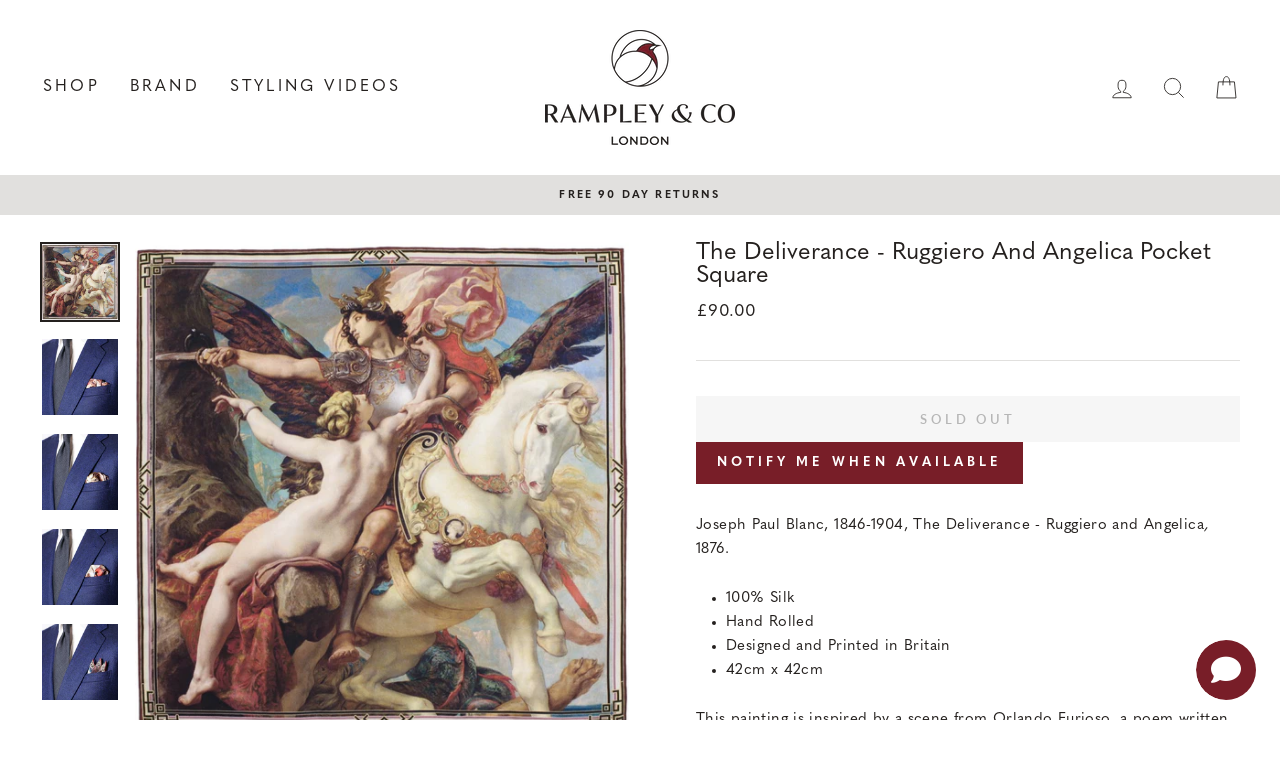

--- FILE ---
content_type: text/html; charset=utf-8
request_url: https://www.rampleyandco.com/collections/what-to-wear-with-a-navy-jacket/products/the-deliverance-ruggiero-and-angelica-joseph-paul-blanc
body_size: 65866
content:
<!doctype html>
<html class="no-js" lang="en" dir="ltr">
<head>
  <link rel="stylesheet" href="https://size-charts-relentless.herokuapp.com/css/size-charts-relentless.css" />
<script>
var sizeChartsRelentless = window.sizeChartsRelentless || {};
sizeChartsRelentless.product = {"id":4804828037182,"title":"The Deliverance - Ruggiero and Angelica Pocket Square","handle":"the-deliverance-ruggiero-and-angelica-joseph-paul-blanc","description":"\u003cp\u003eJoseph Paul Blanc, 1846-1904, The Deliverance - Ruggiero and Angelica\u003ci\u003e, \u003c\/i\u003e1876.\u003c\/p\u003e\n\u003cul\u003e\n\u003cli\u003e100% Silk\u003c\/li\u003e\n\u003cli\u003eHand Rolled\u003c\/li\u003e\n\u003cli\u003eDesigned and Printed in Britain\u003c\/li\u003e\n\u003cli\u003e42cm x 42cm\u003c\/li\u003e\n\u003c\/ul\u003e\n\u003cp\u003eThis painting is inspired by a scene from Orlando Furioso, a poem written by Ludovico Ariosto in 1532. In this scene, Angelica, the daughter of the king of Cathay is captured and chained to a rock in the sea, intended to be offered as a sacrifice to a sea monster. King Ruggiero then comes to her rescue and saves her by defeating the beast.\u003c\/p\u003e\n\u003cp\u003eA vibrant and eye-catching piece, full of colour and mainly light pastel tones, subtly playing with light and shadow. This pocket square is the perfect addition to a beige jacket when folded to show the blue colours, and with a brown or navy jacket when showing the whiter part of the painting.\u003c\/p\u003e\n\u003cp\u003e\u003cstrong\u003eWatch how our squares are made\u003c\/strong\u003e\u003c\/p\u003e\n\u003cdiv style=\"text-align: left;\"\u003e\u003ca title=\"how our pocket squares are made\" href=\"https:\/\/www.youtube.com\/watch?v=adclZxK2Usk\u0026amp;t=9s\" data-mce-href=\"https:\/\/www.youtube.com\/watch?v=adclZxK2Usk\u0026amp;t=9s\"\u003e\u003cimg alt=\"\" src=\"https:\/\/cdn.shopify.com\/s\/files\/1\/0378\/3681\/files\/How_Our_Pocket_Squares_Are_Made_2048x2048.png?v=1680555570\" data-mce-src=\"https:\/\/cdn.shopify.com\/s\/files\/1\/0378\/3681\/files\/How_Our_Pocket_Squares_Are_Made_2048x2048.png?v=1680555570\"\u003e\u003c\/a\u003e\u003c\/div\u003e\n\u003cp\u003e\u003cb\u003eReviews: \u003c\/b\u003eClick to read\u003cb\u003e \u003c\/b\u003e\u003ca href=\"https:\/\/www.rampleyandco.com\/pages\/product-reviews\"\u003eCustomer \u0026amp; Expert Product Reviews\u003c\/a\u003e. \u003c\/p\u003e\n\u003cp\u003e\u003cstrong\u003eShipping:\u003c\/strong\u003e \u003cspan data-mce-fragment=\"1\"\u003eGlobal Express Shipping in 1-4 working days to most locations.\u003c\/span\u003e\u003cspan data-mce-fragment=\"1\"\u003e See our\u003c\/span\u003e\u003cspan\u003e \u003c\/span\u003e\u003ca href=\"https:\/\/www.rampleyandco.com\/pages\/shipping-policy\"\u003eShipping Policy\u003c\/a\u003e. \u003c\/p\u003e\n\u003cp\u003e\u003cstrong\u003e\u003c\/strong\u003e\u003cstrong\u003eReturns:\u003c\/strong\u003e Free 90 day returns. If you are not completely happy with your purchase, we will provide a full refund. \u003c\/p\u003e\n\u003cp\u003e\u003cstrong\u003eQuestions? \u003c\/strong\u003eIf you have any questions for us regarding any aspect of our products, or just need some tips, then please don't hesitate to get in touch at\u003cspan\u003e \u003c\/span\u003e\u003ca href=\"mailto:info@rampleyandco.com?Subject=Pocket%20Square%20Enquiry\"\u003einfo@rampleyandco.com\u003c\/a\u003e\u003c\/p\u003e","published_at":"2023-03-31T12:18:18+01:00","created_at":"2021-01-27T13:17:43+00:00","vendor":"Rampley \u0026 Co","type":"Pocket Square","tags":["black friday","Pocket Squares","Silk","spo-default","spo-disabled","winter bright"],"price":9000,"price_min":9000,"price_max":9000,"available":false,"price_varies":false,"compare_at_price":null,"compare_at_price_min":0,"compare_at_price_max":0,"compare_at_price_varies":false,"variants":[{"id":32739523657790,"title":"Default Title","option1":"Default Title","option2":null,"option3":null,"sku":"S-0534","requires_shipping":true,"taxable":true,"featured_image":null,"available":false,"name":"The Deliverance - Ruggiero and Angelica Pocket Square","public_title":null,"options":["Default Title"],"price":9000,"weight":77,"compare_at_price":null,"inventory_quantity":0,"inventory_management":"shopify","inventory_policy":"deny","barcode":"5060922752116","requires_selling_plan":false,"selling_plan_allocations":[],"quantity_rule":{"min":1,"max":null,"increment":1}}],"images":["\/\/www.rampleyandco.com\/cdn\/shop\/products\/TheDeliverancePocketSquare.jpg?v=1611755952","\/\/www.rampleyandco.com\/cdn\/shop\/products\/TheDeliverancePocketSquareFold8.jpg?v=1611755956","\/\/www.rampleyandco.com\/cdn\/shop\/products\/TheDeliverancePocketSquareFold2.jpg?v=1611755955","\/\/www.rampleyandco.com\/cdn\/shop\/products\/TheDeliverancePocketSquareFold4.jpg?v=1611755956","\/\/www.rampleyandco.com\/cdn\/shop\/products\/TheDeliverancePocketSquareFold5.jpg?v=1611755952","\/\/www.rampleyandco.com\/cdn\/shop\/products\/TheDeliverancePocketSquare11.jpg?v=1611755951","\/\/www.rampleyandco.com\/cdn\/shop\/products\/TheDeliverancePocketSquare13.jpg?v=1611755953","\/\/www.rampleyandco.com\/cdn\/shop\/products\/TheDeliverancePocketSquare2.jpg?v=1611755954","\/\/www.rampleyandco.com\/cdn\/shop\/products\/TheDeliverancePocketSquare3.jpg?v=1611755951","\/\/www.rampleyandco.com\/cdn\/shop\/products\/TheDeliverancePocketSquare5.jpg?v=1611755953","\/\/www.rampleyandco.com\/cdn\/shop\/products\/TheDeliverancePocketSquare8.jpg?v=1611755956","\/\/www.rampleyandco.com\/cdn\/shop\/products\/TheDeliverancePocketSquare9.jpg?v=1611755951","\/\/www.rampleyandco.com\/cdn\/shop\/products\/TheDeliverancePocketSquare10.jpg?v=1611755955","\/\/www.rampleyandco.com\/cdn\/shop\/products\/TheDeliverancePocketSquare14.jpg?v=1611755954","\/\/www.rampleyandco.com\/cdn\/shop\/products\/TheDeliverancePocketSquare15.jpg?v=1611755954","\/\/www.rampleyandco.com\/cdn\/shop\/products\/TheDeliverancePocketSquare16.jpg?v=1611755952","\/\/www.rampleyandco.com\/cdn\/shop\/products\/TheDeliverancePocketSquare17.jpg?v=1611755955","\/\/www.rampleyandco.com\/cdn\/shop\/products\/TheDeliverancePocketSquare19.jpg?v=1611755952","\/\/www.rampleyandco.com\/cdn\/shop\/products\/TheDeliverancePocketSquare21.jpg?v=1611755952","\/\/www.rampleyandco.com\/cdn\/shop\/products\/TheDeliverancePocketSquare23.jpg?v=1611755957"],"featured_image":"\/\/www.rampleyandco.com\/cdn\/shop\/products\/TheDeliverancePocketSquare.jpg?v=1611755952","options":["Title"],"media":[{"alt":"The Deliverance - Ruggiero and Angelica Pocket Square","id":9123775447102,"position":1,"preview_image":{"aspect_ratio":1.0,"height":1000,"width":1000,"src":"\/\/www.rampleyandco.com\/cdn\/shop\/products\/TheDeliverancePocketSquare.jpg?v=1611755952"},"aspect_ratio":1.0,"height":1000,"media_type":"image","src":"\/\/www.rampleyandco.com\/cdn\/shop\/products\/TheDeliverancePocketSquare.jpg?v=1611755952","width":1000},{"alt":null,"id":9123775414334,"position":2,"preview_image":{"aspect_ratio":1.0,"height":1000,"width":1000,"src":"\/\/www.rampleyandco.com\/cdn\/shop\/products\/TheDeliverancePocketSquareFold8.jpg?v=1611755956"},"aspect_ratio":1.0,"height":1000,"media_type":"image","src":"\/\/www.rampleyandco.com\/cdn\/shop\/products\/TheDeliverancePocketSquareFold8.jpg?v=1611755956","width":1000},{"alt":null,"id":9123775316030,"position":3,"preview_image":{"aspect_ratio":1.0,"height":1000,"width":1000,"src":"\/\/www.rampleyandco.com\/cdn\/shop\/products\/TheDeliverancePocketSquareFold2.jpg?v=1611755955"},"aspect_ratio":1.0,"height":1000,"media_type":"image","src":"\/\/www.rampleyandco.com\/cdn\/shop\/products\/TheDeliverancePocketSquareFold2.jpg?v=1611755955","width":1000},{"alt":null,"id":9123775348798,"position":4,"preview_image":{"aspect_ratio":1.0,"height":1000,"width":1000,"src":"\/\/www.rampleyandco.com\/cdn\/shop\/products\/TheDeliverancePocketSquareFold4.jpg?v=1611755956"},"aspect_ratio":1.0,"height":1000,"media_type":"image","src":"\/\/www.rampleyandco.com\/cdn\/shop\/products\/TheDeliverancePocketSquareFold4.jpg?v=1611755956","width":1000},{"alt":null,"id":9123775381566,"position":5,"preview_image":{"aspect_ratio":1.0,"height":1000,"width":1000,"src":"\/\/www.rampleyandco.com\/cdn\/shop\/products\/TheDeliverancePocketSquareFold5.jpg?v=1611755952"},"aspect_ratio":1.0,"height":1000,"media_type":"image","src":"\/\/www.rampleyandco.com\/cdn\/shop\/products\/TheDeliverancePocketSquareFold5.jpg?v=1611755952","width":1000},{"alt":null,"id":21121518829630,"position":6,"preview_image":{"aspect_ratio":1.0,"height":1084,"width":1084,"src":"\/\/www.rampleyandco.com\/cdn\/shop\/products\/4d53400f11b7492eac03786a7cf36c0c.thumbnail.0000000.jpg?v=1635243618"},"aspect_ratio":1.0,"duration":52952,"media_type":"video","sources":[{"format":"mp4","height":480,"mime_type":"video\/mp4","url":"\/\/www.rampleyandco.com\/cdn\/shop\/videos\/c\/vp\/4d53400f11b7492eac03786a7cf36c0c\/4d53400f11b7492eac03786a7cf36c0c.SD-480p-1.0Mbps.mp4?v=0","width":480},{"format":"mp4","height":720,"mime_type":"video\/mp4","url":"\/\/www.rampleyandco.com\/cdn\/shop\/videos\/c\/vp\/4d53400f11b7492eac03786a7cf36c0c\/4d53400f11b7492eac03786a7cf36c0c.HD-720p-2.1Mbps.mp4?v=0","width":720},{"format":"mp4","height":1080,"mime_type":"video\/mp4","url":"\/\/www.rampleyandco.com\/cdn\/shop\/videos\/c\/vp\/4d53400f11b7492eac03786a7cf36c0c\/4d53400f11b7492eac03786a7cf36c0c.HD-1080p-3.3Mbps.mp4?v=0","width":1080},{"format":"m3u8","height":1080,"mime_type":"application\/x-mpegURL","url":"\/\/www.rampleyandco.com\/cdn\/shop\/videos\/c\/vp\/4d53400f11b7492eac03786a7cf36c0c\/4d53400f11b7492eac03786a7cf36c0c.m3u8?v=0","width":1080}]},{"alt":null,"id":9123775021118,"position":7,"preview_image":{"aspect_ratio":1.0,"height":1000,"width":1000,"src":"\/\/www.rampleyandco.com\/cdn\/shop\/products\/TheDeliverancePocketSquare11.jpg?v=1611755951"},"aspect_ratio":1.0,"height":1000,"media_type":"image","src":"\/\/www.rampleyandco.com\/cdn\/shop\/products\/TheDeliverancePocketSquare11.jpg?v=1611755951","width":1000},{"alt":null,"id":9123775053886,"position":8,"preview_image":{"aspect_ratio":1.0,"height":1000,"width":1000,"src":"\/\/www.rampleyandco.com\/cdn\/shop\/products\/TheDeliverancePocketSquare13.jpg?v=1611755953"},"aspect_ratio":1.0,"height":1000,"media_type":"image","src":"\/\/www.rampleyandco.com\/cdn\/shop\/products\/TheDeliverancePocketSquare13.jpg?v=1611755953","width":1000},{"alt":null,"id":9123774824510,"position":9,"preview_image":{"aspect_ratio":1.0,"height":1000,"width":1000,"src":"\/\/www.rampleyandco.com\/cdn\/shop\/products\/TheDeliverancePocketSquare2.jpg?v=1611755954"},"aspect_ratio":1.0,"height":1000,"media_type":"image","src":"\/\/www.rampleyandco.com\/cdn\/shop\/products\/TheDeliverancePocketSquare2.jpg?v=1611755954","width":1000},{"alt":null,"id":9123774857278,"position":10,"preview_image":{"aspect_ratio":1.0,"height":1000,"width":1000,"src":"\/\/www.rampleyandco.com\/cdn\/shop\/products\/TheDeliverancePocketSquare3.jpg?v=1611755951"},"aspect_ratio":1.0,"height":1000,"media_type":"image","src":"\/\/www.rampleyandco.com\/cdn\/shop\/products\/TheDeliverancePocketSquare3.jpg?v=1611755951","width":1000},{"alt":null,"id":9123774890046,"position":11,"preview_image":{"aspect_ratio":1.0,"height":1000,"width":1000,"src":"\/\/www.rampleyandco.com\/cdn\/shop\/products\/TheDeliverancePocketSquare5.jpg?v=1611755953"},"aspect_ratio":1.0,"height":1000,"media_type":"image","src":"\/\/www.rampleyandco.com\/cdn\/shop\/products\/TheDeliverancePocketSquare5.jpg?v=1611755953","width":1000},{"alt":null,"id":9123774922814,"position":12,"preview_image":{"aspect_ratio":1.016,"height":984,"width":1000,"src":"\/\/www.rampleyandco.com\/cdn\/shop\/products\/TheDeliverancePocketSquare8.jpg?v=1611755956"},"aspect_ratio":1.016,"height":984,"media_type":"image","src":"\/\/www.rampleyandco.com\/cdn\/shop\/products\/TheDeliverancePocketSquare8.jpg?v=1611755956","width":1000},{"alt":null,"id":9123774955582,"position":13,"preview_image":{"aspect_ratio":1.0,"height":1000,"width":1000,"src":"\/\/www.rampleyandco.com\/cdn\/shop\/products\/TheDeliverancePocketSquare9.jpg?v=1611755951"},"aspect_ratio":1.0,"height":1000,"media_type":"image","src":"\/\/www.rampleyandco.com\/cdn\/shop\/products\/TheDeliverancePocketSquare9.jpg?v=1611755951","width":1000},{"alt":null,"id":9123774988350,"position":14,"preview_image":{"aspect_ratio":1.0,"height":1000,"width":1000,"src":"\/\/www.rampleyandco.com\/cdn\/shop\/products\/TheDeliverancePocketSquare10.jpg?v=1611755955"},"aspect_ratio":1.0,"height":1000,"media_type":"image","src":"\/\/www.rampleyandco.com\/cdn\/shop\/products\/TheDeliverancePocketSquare10.jpg?v=1611755955","width":1000},{"alt":null,"id":9123775086654,"position":15,"preview_image":{"aspect_ratio":1.0,"height":1000,"width":1000,"src":"\/\/www.rampleyandco.com\/cdn\/shop\/products\/TheDeliverancePocketSquare14.jpg?v=1611755954"},"aspect_ratio":1.0,"height":1000,"media_type":"image","src":"\/\/www.rampleyandco.com\/cdn\/shop\/products\/TheDeliverancePocketSquare14.jpg?v=1611755954","width":1000},{"alt":null,"id":9123775119422,"position":16,"preview_image":{"aspect_ratio":1.0,"height":1000,"width":1000,"src":"\/\/www.rampleyandco.com\/cdn\/shop\/products\/TheDeliverancePocketSquare15.jpg?v=1611755954"},"aspect_ratio":1.0,"height":1000,"media_type":"image","src":"\/\/www.rampleyandco.com\/cdn\/shop\/products\/TheDeliverancePocketSquare15.jpg?v=1611755954","width":1000},{"alt":null,"id":9123775152190,"position":17,"preview_image":{"aspect_ratio":1.0,"height":1000,"width":1000,"src":"\/\/www.rampleyandco.com\/cdn\/shop\/products\/TheDeliverancePocketSquare16.jpg?v=1611755952"},"aspect_ratio":1.0,"height":1000,"media_type":"image","src":"\/\/www.rampleyandco.com\/cdn\/shop\/products\/TheDeliverancePocketSquare16.jpg?v=1611755952","width":1000},{"alt":null,"id":9123775184958,"position":18,"preview_image":{"aspect_ratio":1.0,"height":1000,"width":1000,"src":"\/\/www.rampleyandco.com\/cdn\/shop\/products\/TheDeliverancePocketSquare17.jpg?v=1611755955"},"aspect_ratio":1.0,"height":1000,"media_type":"image","src":"\/\/www.rampleyandco.com\/cdn\/shop\/products\/TheDeliverancePocketSquare17.jpg?v=1611755955","width":1000},{"alt":null,"id":9123775217726,"position":19,"preview_image":{"aspect_ratio":1.0,"height":1000,"width":1000,"src":"\/\/www.rampleyandco.com\/cdn\/shop\/products\/TheDeliverancePocketSquare19.jpg?v=1611755952"},"aspect_ratio":1.0,"height":1000,"media_type":"image","src":"\/\/www.rampleyandco.com\/cdn\/shop\/products\/TheDeliverancePocketSquare19.jpg?v=1611755952","width":1000},{"alt":null,"id":9123775250494,"position":20,"preview_image":{"aspect_ratio":1.0,"height":1000,"width":1000,"src":"\/\/www.rampleyandco.com\/cdn\/shop\/products\/TheDeliverancePocketSquare21.jpg?v=1611755952"},"aspect_ratio":1.0,"height":1000,"media_type":"image","src":"\/\/www.rampleyandco.com\/cdn\/shop\/products\/TheDeliverancePocketSquare21.jpg?v=1611755952","width":1000},{"alt":null,"id":9123775283262,"position":21,"preview_image":{"aspect_ratio":1.0,"height":1000,"width":1000,"src":"\/\/www.rampleyandco.com\/cdn\/shop\/products\/TheDeliverancePocketSquare23.jpg?v=1611755957"},"aspect_ratio":1.0,"height":1000,"media_type":"image","src":"\/\/www.rampleyandco.com\/cdn\/shop\/products\/TheDeliverancePocketSquare23.jpg?v=1611755957","width":1000}],"requires_selling_plan":false,"selling_plan_groups":[],"content":"\u003cp\u003eJoseph Paul Blanc, 1846-1904, The Deliverance - Ruggiero and Angelica\u003ci\u003e, \u003c\/i\u003e1876.\u003c\/p\u003e\n\u003cul\u003e\n\u003cli\u003e100% Silk\u003c\/li\u003e\n\u003cli\u003eHand Rolled\u003c\/li\u003e\n\u003cli\u003eDesigned and Printed in Britain\u003c\/li\u003e\n\u003cli\u003e42cm x 42cm\u003c\/li\u003e\n\u003c\/ul\u003e\n\u003cp\u003eThis painting is inspired by a scene from Orlando Furioso, a poem written by Ludovico Ariosto in 1532. In this scene, Angelica, the daughter of the king of Cathay is captured and chained to a rock in the sea, intended to be offered as a sacrifice to a sea monster. King Ruggiero then comes to her rescue and saves her by defeating the beast.\u003c\/p\u003e\n\u003cp\u003eA vibrant and eye-catching piece, full of colour and mainly light pastel tones, subtly playing with light and shadow. This pocket square is the perfect addition to a beige jacket when folded to show the blue colours, and with a brown or navy jacket when showing the whiter part of the painting.\u003c\/p\u003e\n\u003cp\u003e\u003cstrong\u003eWatch how our squares are made\u003c\/strong\u003e\u003c\/p\u003e\n\u003cdiv style=\"text-align: left;\"\u003e\u003ca title=\"how our pocket squares are made\" href=\"https:\/\/www.youtube.com\/watch?v=adclZxK2Usk\u0026amp;t=9s\" data-mce-href=\"https:\/\/www.youtube.com\/watch?v=adclZxK2Usk\u0026amp;t=9s\"\u003e\u003cimg alt=\"\" src=\"https:\/\/cdn.shopify.com\/s\/files\/1\/0378\/3681\/files\/How_Our_Pocket_Squares_Are_Made_2048x2048.png?v=1680555570\" data-mce-src=\"https:\/\/cdn.shopify.com\/s\/files\/1\/0378\/3681\/files\/How_Our_Pocket_Squares_Are_Made_2048x2048.png?v=1680555570\"\u003e\u003c\/a\u003e\u003c\/div\u003e\n\u003cp\u003e\u003cb\u003eReviews: \u003c\/b\u003eClick to read\u003cb\u003e \u003c\/b\u003e\u003ca href=\"https:\/\/www.rampleyandco.com\/pages\/product-reviews\"\u003eCustomer \u0026amp; Expert Product Reviews\u003c\/a\u003e. \u003c\/p\u003e\n\u003cp\u003e\u003cstrong\u003eShipping:\u003c\/strong\u003e \u003cspan data-mce-fragment=\"1\"\u003eGlobal Express Shipping in 1-4 working days to most locations.\u003c\/span\u003e\u003cspan data-mce-fragment=\"1\"\u003e See our\u003c\/span\u003e\u003cspan\u003e \u003c\/span\u003e\u003ca href=\"https:\/\/www.rampleyandco.com\/pages\/shipping-policy\"\u003eShipping Policy\u003c\/a\u003e. \u003c\/p\u003e\n\u003cp\u003e\u003cstrong\u003e\u003c\/strong\u003e\u003cstrong\u003eReturns:\u003c\/strong\u003e Free 90 day returns. If you are not completely happy with your purchase, we will provide a full refund. \u003c\/p\u003e\n\u003cp\u003e\u003cstrong\u003eQuestions? \u003c\/strong\u003eIf you have any questions for us regarding any aspect of our products, or just need some tips, then please don't hesitate to get in touch at\u003cspan\u003e \u003c\/span\u003e\u003ca href=\"mailto:info@rampleyandco.com?Subject=Pocket%20Square%20Enquiry\"\u003einfo@rampleyandco.com\u003c\/a\u003e\u003c\/p\u003e"};
sizeChartsRelentless.productCollections = [{"id":260985126974,"handle":"accessories","title":"Accessories","updated_at":"2026-01-16T12:01:46+00:00","body_html":"\u003cp style=\"text-align: center;\"\u003eIt was our desire to develop men’s clothing and accessories that relies on traditional craftsmanship and exceptional materials. We are proud to partner with artisans with hundreds of years of heritage and manufacturing experience.\u003c\/p\u003e\n\u003cp style=\"text-align: center;\"\u003eNew to us? See a brief overview of our brand here: Learn about \u003ca href=\"https:\/\/www.rampleyandco.com\/pages\/welcome-to-rampley-co\" title=\"Learn about Rampley \u0026amp; Co\"\u003eRampley \u0026amp; Co\u003c\/a\u003e.\u003c\/p\u003e\n\u003cp style=\"text-align: center;\"\u003e\u003ca href=\"https:\/\/www.rampleyandco.com\/collections\/essential-ties\"\u003eESSENTIAL TIES\u003c\/a\u003e , \u003ca href=\"https:\/\/www.rampleyandco.com\/collections\/spring-summer-ties\"\u003eSPRING SUMMER TIES\u003c\/a\u003e , \u003ca href=\"https:\/\/www.rampleyandco.com\/collections\/essential-pocket-squares\"\u003eESSENTIAL POCKET SQUARES\u003c\/a\u003e , \u003ca href=\"https:\/\/www.rampleyandco.com\/collections\/spring-summer-pocket-squares\"\u003eSPRING SUMMER POCKET SQUARES\u003c\/a\u003e\u003c\/p\u003e","published_at":"2021-04-09T15:59:45+01:00","sort_order":"manual","template_suffix":"","disjunctive":true,"rules":[{"column":"type","relation":"equals","condition":"Pocket Square"},{"column":"type","relation":"equals","condition":"Ties"},{"column":"type","relation":"equals","condition":"Socks"},{"column":"type","relation":"equals","condition":"Men's Scarf"}],"published_scope":"global","image":{"created_at":"2021-04-09T16:39:29+01:00","alt":"","width":1125,"height":850,"src":"\/\/www.rampleyandco.com\/cdn\/shop\/collections\/Menu-images-1-2-Accessories.jpg?v=1701167028"}},{"id":261419139134,"handle":"all","title":"All","updated_at":"2026-01-16T12:01:46+00:00","body_html":"","published_at":"2021-05-21T16:25:52+01:00","sort_order":"manual","template_suffix":"","disjunctive":false,"rules":[{"column":"title","relation":"not_equals","condition":"Carbon Neutral Order"},{"column":"variant_price","relation":"greater_than","condition":"0"},{"column":"type","relation":"not_contains","condition":"Sample Jacket"}],"published_scope":"web"},{"id":245803205,"handle":"men","updated_at":"2026-01-16T12:01:46+00:00","published_at":"2025-12-17T11:23:33+00:00","sort_order":"manual","template_suffix":"","published_scope":"global","title":"All Menswear","body_html":"","image":{"created_at":"2016-11-09T10:51:03+00:00","alt":"","width":3376,"height":1800,"src":"\/\/www.rampleyandco.com\/cdn\/shop\/collections\/Shop_Collection_Image.jpg?v=1698396000"}},{"id":267509661758,"handle":"easter-dressing","updated_at":"2026-01-17T12:01:47+00:00","published_at":"2023-03-31T14:29:56+01:00","sort_order":"manual","template_suffix":"","published_scope":"global","title":"Easter Dressing","body_html":""},{"id":159012585534,"handle":"european-masters","updated_at":"2026-01-16T12:01:46+00:00","published_at":"2020-03-25T16:49:34+00:00","sort_order":"manual","template_suffix":"","published_scope":"global","title":"European Masters","body_html":"","image":{"created_at":"2020-03-26T12:00:46+00:00","alt":null,"width":938,"height":938,"src":"\/\/www.rampleyandco.com\/cdn\/shop\/collections\/Canaletto-Basin-San-Marco-Pocket-Square.jpg?v=1585224049"}},{"id":247672837,"handle":"fine-art-collection","updated_at":"2026-01-16T12:01:46+00:00","published_at":"2016-11-15T11:08:00+00:00","sort_order":"manual","template_suffix":"","published_scope":"global","title":"Fine Art Pocket Squares","body_html":"\u003cp style=\"text-align: center;\"\u003eOur pocket squares are all designed and printed in Britain using the finest Mulberry Silk, with hand rolled edges for a high quality finish. We have partnered with some of the world's leading galleries and museums including the National Gallery, The British Museum, and the V\u0026amp;A to create truly unique accessories.\u003c\/p\u003e","image":{"created_at":"2016-11-15T14:20:13+00:00","alt":"","width":600,"height":600,"src":"\/\/www.rampleyandco.com\/cdn\/shop\/collections\/CollectionImageTate_grande_2a2abed8-4281-4a3c-9527-162dc983437c.jpg?v=1479219613"}},{"id":270703657022,"handle":"light-tones","title":"LIGHT TONES FOR WINTER","updated_at":"2026-01-15T12:01:26+00:00","body_html":"\u003cdiv style=\"text-align: center;\"\u003e\n\u003c!-- x-tinymce\/html --\u003e\u003cspan data-mce-fragment=\"1\"\u003eNow isn't the time to hide your cream cashmere jumper away - because bright tones for winter don't just lift your mood, they also look really good.\u003c\/span\u003e\n\u003c\/div\u003e","published_at":"2024-01-11T18:04:19+00:00","sort_order":"manual","template_suffix":"","disjunctive":true,"rules":[{"column":"tag","relation":"equals","condition":"winter bright"}],"published_scope":"global"},{"id":269072728126,"handle":"mens-accessories","title":"Men's Accessories","updated_at":"2026-01-16T12:01:46+00:00","body_html":"\u003cdiv style=\"text-align: center;\"\u003eIt was our desire to develop men’s clothing and accessories that relies on traditional craftsmanship and exceptional materials. We are proud to partner with artisans with hundreds of years of heritage and manufacturing experience.\u003c\/div\u003e\n\u003cdiv style=\"text-align: center;\"\u003e\u003c\/div\u003e\n\u003cdiv style=\"text-align: center;\"\u003eNew to us? See a brief overview of our brand here: Learn about \u003ca href=\"https:\/\/www.rampleyandco.com\/pages\/welcome-to-rampley-co\" title=\"Learn about Rampley \u0026amp; Co\"\u003eRampley \u0026amp; Co\u003c\/a\u003e.\u003c\/div\u003e\n","published_at":"2023-11-05T14:29:42+00:00","sort_order":"manual","template_suffix":"ties","disjunctive":true,"rules":[{"column":"type","relation":"equals","condition":"Pocket Square"},{"column":"type","relation":"equals","condition":"Ties"},{"column":"type","relation":"equals","condition":"Men's Scarf"}],"published_scope":"global","image":{"created_at":"2023-11-05T14:29:41+00:00","alt":null,"width":874,"height":1000,"src":"\/\/www.rampleyandco.com\/cdn\/shop\/collections\/121844256_6236216851820_5336572186929135973_n.jpg?v=1699194581"}},{"id":105841541,"handle":"pocket-squares","title":"Pocket Squares","updated_at":"2026-01-16T12:01:46+00:00","body_html":"\u003ch3 style=\"text-align: center;\"\u003eSHOP BY STYLE\u003c\/h3\u003e\n\u003ch4 style=\"text-align: center;\"\u003e\n\u003ca href=\"https:\/\/www.rampleyandco.com\/collections\/fine-art-collection\" title=\"Fine Art Pocket Squares\"\u003eFINE ART\u003c\/a\u003e , \u003ca href=\"https:\/\/www.rampleyandco.com\/collections\/repeat-print-pocket-squares\" title=\"Repeat Pattern Pocket Squares\"\u003eREPEAT PATTERN\u003c\/a\u003e , \u003ca title=\"Plain Pocket Squares\" href=\"https:\/\/www.rampleyandco.com\/collections\/plain-pocket-squares\"\u003ePLAIN\u003c\/a\u003e , \u003ca title=\"Japan Inspired Collection\" href=\"https:\/\/www.rampleyandco.com\/collections\/japan-inspired-collection\"\u003eUKIYO-E\u003c\/a\u003e , \u003ca title=\"Warner House Collaboration\" href=\"https:\/\/www.rampleyandco.com\/collections\/warner-house-collaboration\"\u003eWARNER HOUSE COLLABORATION\u003c\/a\u003e , \u003ca href=\"https:\/\/www.rampleyandco.com\/collections\/essential-pocket-squares\"\u003eESSENTIALS\u003c\/a\u003e\n\u003c\/h4\u003e","published_at":"2015-10-10T12:41:00+01:00","sort_order":"manual","template_suffix":"","disjunctive":false,"rules":[{"column":"type","relation":"equals","condition":"Pocket Square"}],"published_scope":"global","image":{"created_at":"2015-10-20T11:22:29+01:00","alt":"","width":1000,"height":1000,"src":"\/\/www.rampleyandco.com\/cdn\/shop\/collections\/CollectionImageAllProducts2.jpg?v=1719999755"}},{"id":159446270014,"handle":"rampley-co-selections","updated_at":"2026-01-16T12:01:46+00:00","published_at":"2020-04-05T15:49:55+01:00","sort_order":"manual","template_suffix":"","published_scope":"web","title":"Rampley \u0026 Co Selections","body_html":""},{"id":159002492990,"handle":"silk-pocket-squares","title":"Silk Pocket Squares","updated_at":"2026-01-16T12:01:46+00:00","body_html":"\u003cmeta charset=\"utf-8\"\u003e\n\u003cdiv style=\"text-align: center;\"\u003e\u003cbr\u003e\u003c\/div\u003e","published_at":"2020-03-24T20:13:40+00:00","sort_order":"manual","template_suffix":"","disjunctive":false,"rules":[{"column":"tag","relation":"equals","condition":"Silk"}],"published_scope":"global","image":{"created_at":"2020-03-24T20:17:24+00:00","alt":null,"width":1000,"height":1000,"src":"\/\/www.rampleyandco.com\/cdn\/shop\/collections\/Pollice-Verso-Pocket-Square.jpg?v=1585081045"}},{"id":267608752190,"handle":"spring-summer-look-book","updated_at":"2026-01-16T12:01:46+00:00","published_at":"2023-04-20T11:57:48+01:00","sort_order":"manual","template_suffix":"","published_scope":"global","title":"Spring Summer Collection","body_html":""},{"id":671355339126,"handle":"spring-summer-pocket-squares","updated_at":"2026-01-17T12:01:47+00:00","published_at":"2025-04-02T12:08:54+01:00","sort_order":"manual","template_suffix":"","published_scope":"global","title":"Spring Summer Pocket Squares","body_html":""},{"id":675863822710,"handle":"summer-accessories","updated_at":"2026-01-16T12:01:46+00:00","published_at":"2025-07-15T10:54:28+01:00","sort_order":"manual","template_suffix":"","published_scope":"global","title":"Summer Accessories","body_html":"\u003cp style=\"text-align: center;\"\u003e\u003cmeta charset=\"utf-8\"\u003e\u003ca title=\"HANDMADE TIES\" href=\"https:\/\/www.rampleyandco.com\/collections\/ties\"\u003eALL HANDMADE TIES\u003c\/a\u003e\u003ca href=\"https:\/\/www.rampleyandco.com\/collections\/essential-ties\"\u003e\u003c\/a\u003e , \u003ca href=\"https:\/\/www.rampleyandco.com\/collections\/pocket-squares\" title=\"ALL POCKT SQUARES\"\u003eALL POCKET SQUARES\u003c\/a\u003e\u003c\/p\u003e"},{"id":270915895358,"handle":"summer-pocket-squares","updated_at":"2026-01-16T12:01:46+00:00","published_at":"2024-01-18T20:29:14+00:00","sort_order":"manual","template_suffix":"","published_scope":"global","title":"SUMMER POCKET SQUARES","body_html":""},{"id":270628814910,"handle":"test-psqs","title":"test PSQs","updated_at":"2026-01-16T12:01:46+00:00","body_html":"\u003cdiv id=\"shopify-section-2321b78d-eed1-4cc3-83d5-f11d7fa1bea5\" class=\"shopify-section index-section\"\u003e\n\u003cdiv class=\"page-width\"\u003e\n\u003cdiv class=\"feature-row aos-init aos-animate\" data-aos=\"\"\u003e\n\u003cdiv class=\"feature-row__item\"\u003e\n      \u003cdiv style=\"margin: 0 auto; max-width: 500px;\"\u003e\u003cdiv class=\"image-wrap\" style=\"height: 0; padding-bottom: 100.0%;\"\u003e\n\u003cimg class=\"feature-row__image lazyautosizes lazyloaded\" data-widths=\"[180, 360, 540, 720, 900, 1080]\" data-aspectratio=\"1.0\" data-sizes=\"auto\" alt=\"\" data-srcset=\"\/\/www.rampleyandco.com\/cdn\/shop\/files\/ForeverScotlandPocketSquare5_180x.jpg?v=1679401570 180w, \/\/www.rampleyandco.com\/cdn\/shop\/files\/ForeverScotlandPocketSquare5_360x.jpg?v=1679401570 360w, \/\/www.rampleyandco.com\/cdn\/shop\/files\/ForeverScotlandPocketSquare5_540x.jpg?v=1679401570 540w, \/\/www.rampleyandco.com\/cdn\/shop\/files\/ForeverScotlandPocketSquare5_720x.jpg?v=1679401570 720w, \/\/www.rampleyandco.com\/cdn\/shop\/files\/ForeverScotlandPocketSquare5_900x.jpg?v=1679401570 900w, \/\/www.rampleyandco.com\/cdn\/shop\/files\/ForeverScotlandPocketSquare5_1080x.jpg?v=1679401570 1080w\" sizes=\"500px\" srcset=\"\/\/www.rampleyandco.com\/cdn\/shop\/files\/ForeverScotlandPocketSquare5_180x.jpg?v=1679401570 180w, \/\/www.rampleyandco.com\/cdn\/shop\/files\/ForeverScotlandPocketSquare5_360x.jpg?v=1679401570 360w, \/\/www.rampleyandco.com\/cdn\/shop\/files\/ForeverScotlandPocketSquare5_540x.jpg?v=1679401570 540w, \/\/www.rampleyandco.com\/cdn\/shop\/files\/ForeverScotlandPocketSquare5_720x.jpg?v=1679401570 720w, \/\/www.rampleyandco.com\/cdn\/shop\/files\/ForeverScotlandPocketSquare5_900x.jpg?v=1679401570 900w, \/\/www.rampleyandco.com\/cdn\/shop\/files\/ForeverScotlandPocketSquare5_1080x.jpg?v=1679401570 1080w\"\u003e\n          \u003c\/div\u003e\u003c\/div\u003e\n    \u003c\/div\u003e\n\u003cdiv class=\"feature-row__item feature-row__text feature-row__text--left\"\u003e\n\u003cp class=\"h5\"\u003e★★★★★\u003c\/p\u003e\n\u003cdiv class=\"rte featured-row__subtext\"\u003e\n\u003cp\u003e\u003cem\u003eI am now the proud owner of four of their Pocket Squares and they look exquisite. The quality of the silk and the imagery on the pocket square is absolutely first-class. They are by far the most impressive Pocket Square in my accessories collection!\u003c\/em\u003e\u003c\/p\u003e\n\u003cp\u003e\u003cstrong\u003eJ. Jones\u003c\/strong\u003e\u003c\/p\u003e\n\u003c\/div\u003e\n\u003c\/div\u003e\n\u003c\/div\u003e\n\u003c\/div\u003e\n\u003c\/div\u003e","published_at":"2024-01-09T15:55:24+00:00","sort_order":"best-selling","template_suffix":"","disjunctive":false,"rules":[{"column":"type","relation":"equals","condition":"Pocket Square"}],"published_scope":"global"},{"id":262817513534,"handle":"what-to-wear-with-a-navy-jacket","updated_at":"2026-01-12T12:01:57+00:00","published_at":"2021-10-25T14:21:06+01:00","sort_order":"manual","template_suffix":"","published_scope":"global","title":"What To Wear With a Navy Jacket","body_html":"\u003cspan data-mce-fragment=\"1\"\u003eA navy suit is probably one of the items in every gentleman wardrobe. The modern alternative to the black suit is that it is suitable for many occasions. If you need some guidance on what to wear with it this Autumn\/Winter season and how to dress up or down, then we are here to help with our founders edit.\u003c\/span\u003e"}];
sizeChartsRelentless.metafield = {"charts":[{"id":"2","title":"Crew Neck Size Chart (cm & inches)","descriptionTop":"<p><span style=\"font-family: helvetica, arial, sans-serif; font-size: 12pt;\"><strong>Chest:</strong> Measure across the chest from just under each arm.</span></p>\r\n<p><span style=\"font-family: helvetica, arial, sans-serif; font-size: 12pt;\"><strong>Waist:</strong> Measure across the waist from just above the waist band.</span></p>\r\n<p><span style=\"font-family: helvetica, arial, sans-serif; font-size: 12pt;\"><span style=\"font-family: helvetica, arial, sans-serif;\"><span style=\"font-size: 16px;\"><strong>Length:</strong> On the back measure from the bottom of the collar to the bottom of the garment.&nbsp;</span></span></span></p>\r\n<p><span style=\"font-family: helvetica, arial, sans-serif; font-size: 12pt;\"><span style=\"font-family: helvetica, arial, sans-serif;\"><span style=\"font-size: 16px;\"><strong>Shoulder:</strong> Measure across the back from shoulder seam to shoulder seam.&nbsp;</span></span></span></p>\r\n<p><strong><span style=\"font-family: helvetica, arial, sans-serif; font-size: 12pt;\">Sleeve: </span></strong><span style=\"font-family: helvetica, arial, sans-serif; font-size: 12pt;\">Measure from the shoulder seam to the end of the cuff.</span></p>","values":[["","","","","",""],["Size (cm)","S","M ","L","XL","XXL"],["Chest","51","53","55","59","63"],["Waist","47","50.5","54","58","62"],["Length","67","69","71","73","74"],["Shoulder Width","40","41.5","43","45","47"],["Sleeve","65","66","66","66","67"],["","","","","",""],["Size (inches)","S","M","L","XL","XXL"],["Chest","20","21","21.6","23.2","24.8"],["Waist","18.5","19.9","21.3","22.8","24.4"],["Length","26.4","27.2","28","28.7","29.1"],["Shoulder Width","15.7","16.3","16.9","17.7","18.5"],["Sleeve","25.6","26","26","26","26.3"]],"descriptionBottom":"<p style=\"text-align: center;\"><span style=\"font-size: 12pt; font-family: helvetica, arial, sans-serif;\">If you have any questions on sizing, please email us at info@rampleyandco.com.</span></p>","conditionsOperator":"products-matching-any-condition-below","conditions":[{"id":"6782057906238","type":"product","operator":"is-equal-to","title":"Dark Brown Cashmere Crew Neck Jumper"},{"id":"6782056398910","type":"product","operator":"is-equal-to","title":"Light Brown Cashmere Crew Neck Jumper"},{"id":"6782055284798","type":"product","operator":"is-equal-to","title":"Light Grey Cashmere Crew Neck Jumper"},{"id":"6782056169534","type":"product","operator":"is-equal-to","title":"Navy Cashmere Crew Neck Jumper"}],"buttonPlacement":"above-add-to-cart","parentSizeChart":"[object Object]"},{"id":"1","title":"Quarter-Zip Size Chart (cm & inches)","descriptionTop":"<p><span style=\"font-family: helvetica, arial, sans-serif; font-size: 12pt;\"><strong>Chest:</strong>&nbsp;Measure across the chest from just under each arm.</span></p>\r\n<p><span style=\"font-family: helvetica, arial, sans-serif; font-size: 12pt;\"><strong>Length:</strong>&nbsp;On the back measure from the bottom of the collar to the bottom of the garment.&nbsp;</span></p>\r\n<p><span style=\"font-family: helvetica, arial, sans-serif; font-size: 12pt;\"><strong>Shoulder:</strong>&nbsp;Measure across the back from shoulder seam to shoulder seam.&nbsp;</span></p>\r\n<p><strong><span style=\"font-family: helvetica, arial, sans-serif; font-size: 12pt;\">Sleeve:&nbsp;</span></strong><span style=\"font-family: helvetica, arial, sans-serif; font-size: 12pt;\">Measure from the shoulder seam to the end of the cuff.</span></p>","values":[["Size (cm)","S","M","L","XL","XXL"],["Chest","51","53","55","59","63"],["Length","67","69","71","73","74"],["Shoulder Width","40","41.5","43","45","47"],["Sleeve","65","66","66","66","67"],["","","","","",""],["Size (inches)","S","M","L","XL","XXL"],["Chest","20","20.9","21.7","23.2","24.8"],["Length","26.4","27.2","28","28.7","29.1"],["Shoulder Width","15.7","16.3","16.9","17.7","18.5"],["Sleeve","25.6","26","26","26","26.3"],["","","","","",""]],"descriptionBottom":"<p style=\"text-align: center;\"><span style=\"font-family: helvetica, arial, sans-serif; font-size: 16px; text-align: center;\">If you have any questions on sizing, please email us at info@rampleyandco.com.</span></p>","conditionsOperator":"products-matching-any-condition-below","conditions":[{"id":"6782054203454","type":"product","operator":"is-equal-to","title":"Dark Brown Cashmere Quarter-Zip Jumper"},{"id":"6782053875774","type":"product","operator":"is-equal-to","title":"Light Brown Cashmere Quarter-Zip Jumper"},{"id":"6782040342590","type":"product","operator":"is-equal-to","title":"Light Grey Cashmere Quarter-Zip Jumper"},{"id":"6782043160638","type":"product","operator":"is-equal-to","title":"Navy Cashmere Quarter-Zip Jumper"}],"buttonPlacement":"above-add-to-cart","parentSizeChart":"[object Object]"},{"id":"3","title":"Polo Shirt Size Chart (cm & inches)","descriptionTop":"<p style=\"caret-color: #000000; font-family: quasimoda, sans-serif; font-size: 15px; letter-spacing: 0.375px; text-size-adjust: auto; box-sizing: border-box; margin: 0px 0px 3px; line-height: 1.4;\"><span style=\"box-sizing: border-box; font-family: helvetica, arial, sans-serif; font-size: 12pt;\"><strong style=\"box-sizing: border-box;\">Chest:</strong> Measure across the chest from seam to seam, from directly under each arm.</span></p>\r\n<p style=\"caret-color: #000000; font-family: quasimoda, sans-serif; font-size: 15px; letter-spacing: 0.375px; text-size-adjust: auto; box-sizing: border-box; margin: 0px 0px 3px; line-height: 1.4;\"><span style=\"box-sizing: border-box; font-family: helvetica, arial, sans-serif; font-size: 12pt;\"><strong style=\"box-sizing: border-box;\"><span style=\"box-sizing: border-box; font-family: helvetica, arial, sans-serif; font-size: 12pt;\">Sleeve:&nbsp;</span></strong><span style=\"box-sizing: border-box; font-family: helvetica, arial, sans-serif; font-size: 12pt;\">Measure from the top of the shoulder seam to the centre of the sleeve.</span></span></p>\r\n<p style=\"caret-color: #000000; font-family: quasimoda, sans-serif; font-size: 15px; letter-spacing: 0.375px; text-size-adjust: auto; box-sizing: border-box; margin: 0px 0px 3px; line-height: 1.4;\"><span style=\"box-sizing: border-box; font-family: helvetica, arial, sans-serif; font-size: 12pt;\"><strong style=\"box-sizing: border-box;\"><strong style=\"box-sizing: border-box;\">Shoulder Width:</strong><span style=\"font-weight: 400;\"> Measure across the back from the top of shoulder seam to top of the shoulder seam.&nbsp;</span></strong></span></p>\r\n<p style=\"caret-color: #000000; font-family: quasimoda, sans-serif; font-size: 15px; letter-spacing: 0.375px; text-size-adjust: auto; box-sizing: border-box; margin: 0px 0px 3px; line-height: 1.4;\"><span style=\"box-sizing: border-box; font-family: helvetica, arial, sans-serif; font-size: 12pt;\"><strong style=\"box-sizing: border-box;\">Length:</strong>&nbsp;On the back measure from the bottom of the collar to the bottom of the garment.&nbsp;</span></p>\r\n<p style=\"caret-color: #000000; font-family: quasimoda, sans-serif; font-size: 15px; letter-spacing: 0.375px; text-size-adjust: auto; box-sizing: border-box; margin: 0px 0px 3px; line-height: 1.4;\"><span style=\"box-sizing: border-box; font-family: helvetica, arial, sans-serif; font-size: 12pt;\"><img style=\"display: block; margin-left: auto; margin-right: auto;\" src=\"https://cdn.shopify.com/s/files/1/0378/3681/t/26/assets/scr-3-SHORTSLEEVEPOLOSHIRTSIZECHART.jpg?v=1652737613\" alt=\"\" width=\"3290\" height=\"1802\" /></span></p>\r\n<p style=\"caret-color: #000000; font-family: quasimoda, sans-serif; font-size: 15px; letter-spacing: 0.375px; text-size-adjust: auto; box-sizing: border-box; margin: 0px 0px 3px; line-height: 1.4;\">&nbsp;</p>\r\n<p style=\"caret-color: #000000; font-family: quasimoda, sans-serif; font-size: 15px; letter-spacing: 0.375px; text-size-adjust: auto; box-sizing: border-box; margin: 0px 0px 3px; line-height: 1.4;\">&nbsp;</p>","values":[["Size (cm)","S","M","L","XL","XXL"],["Chest","49","51","53","57","61"],["Sleeve","22.5","23.5","24.5","25.5","25.5"],["Shoulder Width","36.6","37.5","39.5","41.5","43.5"],["Length","66","68","70","72","73"],["","","","","",""],["Size (inches)","S","M","L","XL","XXL"],["Chest","19.3","20.1","20.9","22.4","24"],["Sleeve","8.9","9.3","9.6","10","10"],["Shoulder Width","14.4","14.8","15.6","16.3","17.1"],["Length","26","26.8","27.6","28.3","28.7"]],"descriptionBottom":"<p style=\"text-align: center;\"><span style=\"font-family: helvetica, arial, sans-serif; font-size: 16px; text-align: center;\">If you have any questions on sizing, please email us at info@rampleyandco.com.</span></p>","conditionsOperator":"products-matching-any-condition-below","conditions":[{"id":"Polo Shirt","type":"tag","operator":"is-equal-to","title":"Polo Shirt"}],"buttonPlacement":"use-global","parentSizeChart":"[object Object]"},{"id":"4","title":"Cotton Crew Neck Size Chart (cm & inches)","descriptionTop":"<p style=\"caret-color: #000000; font-family: quasimoda, sans-serif; font-size: 15px; letter-spacing: 0.375px; text-size-adjust: auto; box-sizing: border-box; margin: 0px 0px 3px; line-height: 1.4;\"><span style=\"box-sizing: border-box; font-family: helvetica, arial, sans-serif; font-size: 12pt;\"><strong style=\"box-sizing: border-box;\">Chest:</strong>&nbsp;Measure across the chest from seam to seam, from just under each arm.</span></p>\r\n<p style=\"caret-color: #000000; font-family: quasimoda, sans-serif; font-size: 15px; letter-spacing: 0.375px; text-size-adjust: auto; box-sizing: border-box; margin: 0px 0px 3px; line-height: 1.4;\"><span style=\"box-sizing: border-box; font-family: helvetica, arial, sans-serif; font-size: 12pt;\"><strong style=\"box-sizing: border-box;\">Length:</strong> On the back measure from the top of the collar to the bottom of the garment.&nbsp;</span></p>\r\n<p style=\"caret-color: #000000; font-family: quasimoda, sans-serif; font-size: 15px; letter-spacing: 0.375px; text-size-adjust: auto; box-sizing: border-box; margin: 0px 0px 3px; line-height: 1.4;\"><span style=\"box-sizing: border-box; font-family: helvetica, arial, sans-serif; font-size: 12pt;\"><strong style=\"box-sizing: border-box;\">Shoulder:</strong>&nbsp;Measure across the back from the top of shoulder seam to top of the shoulder seam.&nbsp;</span></p>\r\n<p style=\"caret-color: #000000; font-family: quasimoda, sans-serif; font-size: 15px; letter-spacing: 0.375px; text-size-adjust: auto; box-sizing: border-box; margin: 0px 0px 3px; line-height: 1.4;\"><strong style=\"box-sizing: border-box;\"><span style=\"box-sizing: border-box; font-family: helvetica, arial, sans-serif; font-size: 12pt;\">Sleeve:&nbsp;</span></strong><span style=\"box-sizing: border-box; font-family: helvetica, arial, sans-serif; font-size: 12pt;\">Measure from the centre of the shoulder seam to the centre of the end of the sleeve.</span></p>","values":[["Size (cm)","S","M","L","XL","XXL"],["Chest","51","53","55","59","63"],["Length","67","69","71","73","74"],["Shoulder Width","40","41.5","43","45","47"],["Sleeve","65","66","66","66","67"],["","","","","",""],["Size (inches)","S","M","L","XL","XXL"],["Chest","20","20.9","21.7","23.2","24.8"],["Length","26.4","27.2","28","28.7","29.1"],["Shoulder Width","15.7","16.3","16.9","17.7","18.5"],["Sleeve","25.6","26","26","26","26.3"],["","","","","",""]],"descriptionBottom":"<p style=\"text-align: center;\"><span style=\"font-family: helvetica, arial, sans-serif; font-size: 16px; letter-spacing: 0.375px; text-align: center;\">If you have any questions on sizing, please email us at info@rampleyandco.com.</span></p>","conditionsOperator":"products-matching-any-condition-below","conditions":[{"id":"Cotton Crew Neck","type":"tag","operator":"is-equal-to","title":"Cotton Crew Neck"}],"buttonPlacement":"use-global","parentSizeChart":"[object Object]"},{"id":"5","title":"Long-Sleeved Polo Size Chart (cm and inches)","descriptionTop":"<p style=\"caret-color: #000000; font-family: quasimoda, sans-serif; font-size: 15px; letter-spacing: 0.375px; text-size-adjust: auto; box-sizing: border-box; margin: 0px 0px 3px; line-height: 1.4;\"><span style=\"box-sizing: border-box; font-family: helvetica, arial, sans-serif; font-size: 12pt;\"><strong style=\"box-sizing: border-box;\">Chest:</strong> Measure across the chest from seam to seam, from 3cm (1inch) under each arm.</span></p>\r\n<p style=\"caret-color: #000000; font-family: quasimoda, sans-serif; font-size: 15px; letter-spacing: 0.375px; text-size-adjust: auto; box-sizing: border-box; margin: 0px 0px 3px; line-height: 1.4;\"><span style=\"box-sizing: border-box; font-family: helvetica, arial, sans-serif; font-size: 12pt;\"><strong style=\"box-sizing: border-box;\"><strong style=\"box-sizing: border-box;\"><span style=\"box-sizing: border-box; font-family: helvetica, arial, sans-serif; font-size: 12pt;\">Sleeve:&nbsp;</span></strong></strong><span style=\"box-sizing: border-box; font-size: 12pt;\">Measure along the outside top of the sleeve from the shoulder seam to the centre of the cuff.</span></span></p>\r\n<p style=\"caret-color: #000000; font-family: quasimoda, sans-serif; font-size: 15px; letter-spacing: 0.375px; text-size-adjust: auto; box-sizing: border-box; margin: 0px 0px 3px; line-height: 1.4;\"><span style=\"box-sizing: border-box; font-family: helvetica, arial, sans-serif; font-size: 12pt;\"><strong style=\"box-sizing: border-box;\">Shoulder Width: </strong>Measure from the shoulder seam across the back to the opposite shoulder seam.</span></p>\r\n<p style=\"caret-color: #000000; font-family: quasimoda, sans-serif; font-size: 15px; letter-spacing: 0.375px; text-size-adjust: auto; box-sizing: border-box; margin: 0px 0px 3px; line-height: 1.4;\"><span style=\"box-sizing: border-box; font-family: helvetica, arial, sans-serif; font-size: 12pt;\"><strong style=\"box-sizing: border-box;\">Length:</strong> Lift the collar up flat, and measure to the bottom of the garment.&nbsp;</span></p>\r\n<p style=\"caret-color: #000000; font-family: quasimoda, sans-serif; font-size: 15px; letter-spacing: 0.375px; text-size-adjust: auto; box-sizing: border-box; margin: 0px 0px 3px; line-height: 1.4;\"><span style=\"box-sizing: border-box; font-family: helvetica, arial, sans-serif; font-size: 12pt;\"><img style=\"display: block; margin-left: auto; margin-right: auto;\" src=\"https://cdn.shopify.com/s/files/1/0378/3681/t/26/assets/scr-5-LongSleevePoloSizeChart.jpg?v=1652728231\" alt=\"\" width=\"3521\" height=\"1745\" /></span></p>\r\n<p style=\"caret-color: #000000; font-family: quasimoda, sans-serif; font-size: 15px; letter-spacing: 0.375px; text-size-adjust: auto; box-sizing: border-box; margin: 0px 0px 3px; line-height: 1.4;\">&nbsp;</p>","values":[[" Size (cm)","S","M","L","XL","XXL"],["Chest","47","50","53","56","59"],["Sleeve","62.9","64","65.1","66.2","67.3"],["Shoulder Width","41.3","42.8","44.3","45.8","47.3"],["Length","70","71.5","73","74.5","76"],["","","","","",""],["Size (inches)","S","M","L","XL","XXL"],["Chest","18.5","19.7","20.9","22","23.2"],["Sleeve","24.8","25.2","25.6","26.1","26.5"],["Shoulder Width","16.3","16.9","17.4","18","18.6"],["Length","27.6","28.2","28.7","29.3","29.9"]],"descriptionBottom":"<p style=\"text-align: center;\"><span style=\"font-family: helvetica, arial, sans-serif; font-size: 16px; text-align: center;\">If you have any questions on sizing, please email us at info@rampleyandco.com.</span></p>","conditionsOperator":"products-matching-any-condition-below","conditions":[{"id":"Long-Sleeved Polo","type":"tag","operator":"is-equal-to","title":"Long-Sleeved Polo"}],"buttonPlacement":"use-global","parentSizeChart":"[object Object]"},{"id":"6","title":"Wax Jacket Size Chart (cm & inches)","descriptionTop":"<p style=\"caret-color: #000000; font-family: quasimoda, sans-serif; font-size: 15px; letter-spacing: 0.375px; text-size-adjust: auto; box-sizing: border-box; margin: 0px 0px 3px; line-height: 1.4;\"><span style=\"box-sizing: border-box; font-family: helvetica, arial, sans-serif; font-size: 12pt;\"><strong style=\"box-sizing: border-box;\">Chest:</strong>&nbsp;Measure flat across the chest directly under each arm from side to side.</span></p>\r\n<p style=\"caret-color: #000000; font-family: quasimoda, sans-serif; font-size: 15px; letter-spacing: 0.375px; text-size-adjust: auto; box-sizing: border-box; margin: 0px 0px 3px; line-height: 1.4;\"><span style=\"box-sizing: border-box; font-family: helvetica, arial, sans-serif; font-size: 12pt;\"><strong style=\"box-sizing: border-box;\"><strong style=\"box-sizing: border-box;\"><span style=\"box-sizing: border-box; font-family: helvetica, arial, sans-serif; font-size: 12pt;\">Sleeve:&nbsp;</span></strong></strong><span style=\"box-sizing: border-box; font-size: 12pt;\">Measure along the outside top of the sleeve from the shoulder seam to the end of the cuff (including cuff).</span></span></p>\r\n<p style=\"caret-color: #000000; font-family: quasimoda, sans-serif; font-size: 15px; letter-spacing: 0.375px; text-size-adjust: auto; box-sizing: border-box; margin: 0px 0px 3px; line-height: 1.4;\"><span style=\"box-sizing: border-box; font-family: helvetica, arial, sans-serif; font-size: 12pt;\"><strong style=\"box-sizing: border-box;\">Shoulder Width:&nbsp;</strong>Measure across the back from where the shoulder seam intersects the sleeve seam to the same point on the opposite side.</span></p>\r\n<p style=\"caret-color: #000000; font-family: quasimoda, sans-serif; font-size: 15px; letter-spacing: 0.375px; text-size-adjust: auto; box-sizing: border-box; margin: 0px 0px 3px; line-height: 1.4;\"><span style=\"box-sizing: border-box; font-family: helvetica, arial, sans-serif; font-size: 12pt;\"><strong style=\"box-sizing: border-box;\">Length:</strong>&nbsp;Lift up the collar and measure from the collar seam (i.e. the bottom of the collar) to the bottom of the jacket.&nbsp;</span></p>","values":[["Size (cm)","S","M","L","XL","XXL"],["Chest","52","54","56","58","60"],["Sleeve","61","62","63","64","65"],["Shoulder Width","46","48","50","52","54"],["Length","69","70","71","72","73"],["","","","","",""],["Size (inches)","S","M","L","XL","XXL"],["Chest","20.5","21.3","22","22.8","23.6"],["Sleeve","24","24.4","24.8","25.2","25.6"],["Shoulder Width","18.1","18.9","19.7","20.5","21.3"],["Length","27.2","27.6","28","28.3","28.7"]],"descriptionBottom":"<p style=\"text-align: center;\"><span style=\"font-family: helvetica, arial, sans-serif; font-size: 16px; text-align: center;\">If you have any questions on sizing, please email us at info@rampleyandco.com.</span></p>","conditionsOperator":"products-matching-any-condition-below","conditions":[{"id":"wax jacket","type":"tag","operator":"is-equal-to","title":"wax jacket"}],"buttonPlacement":"use-global","parentSizeChart":"[object Object]"},{"id":"7","title":"Bomber Jacket Size Chart","descriptionTop":"<p style=\"caret-color: #000000; font-family: quasimoda, sans-serif; font-size: 15px; letter-spacing: 0.375px; text-size-adjust: auto; box-sizing: border-box; margin: 0px 0px 3px; line-height: 1.4;\"><span style=\"box-sizing: border-box; font-family: helvetica, arial, sans-serif; font-size: 12pt;\"><strong style=\"box-sizing: border-box;\">Chest:</strong> Measure flat across the chest, 2.5cm (1 inch) under each arm from side to side.</span></p>\r\n<p style=\"caret-color: #000000; font-family: quasimoda, sans-serif; font-size: 15px; letter-spacing: 0.375px; text-size-adjust: auto; box-sizing: border-box; margin: 0px 0px 3px; line-height: 1.4;\"><span style=\"box-sizing: border-box; font-family: helvetica, arial, sans-serif; font-size: 12pt;\"><strong style=\"box-sizing: border-box;\"><strong style=\"box-sizing: border-box;\"><span style=\"box-sizing: border-box; font-family: helvetica, arial, sans-serif; font-size: 12pt;\">Sleeve:&nbsp;</span></strong></strong><span style=\"box-sizing: border-box; font-size: 12pt;\">Measure along the outside top of the sleeve from the shoulder seam to the end of the cuff (including cuff).</span></span></p>\r\n<p style=\"caret-color: #000000; font-family: quasimoda, sans-serif; font-size: 15px; letter-spacing: 0.375px; text-size-adjust: auto; box-sizing: border-box; margin: 0px 0px 3px; line-height: 1.4;\"><span style=\"box-sizing: border-box; font-family: helvetica, arial, sans-serif; font-size: 12pt;\"><strong style=\"box-sizing: border-box;\">Shoulder Width:&nbsp;</strong>Measure across the back from where the shoulder seam intersects the sleeve seam to the same point on the opposite side.</span></p>\r\n<p style=\"caret-color: #000000; font-family: quasimoda, sans-serif; font-size: 15px; letter-spacing: 0.375px; text-size-adjust: auto; box-sizing: border-box; margin: 0px 0px 3px; line-height: 1.4;\"><span style=\"box-sizing: border-box; font-family: helvetica, arial, sans-serif; font-size: 12pt;\"><strong style=\"box-sizing: border-box;\">Length:</strong> Lift up the collar and measure from the collar seam (i.e. the bottom of the collar) to the bottom of the jacket.</span></p>","values":[["Size (cm)","S","M","L","XL","XXL"],["Chest","51","54","57","60","63"],["Sleeve","58","59.2","60.4","61.6","62.8"],["Shoulder Width","45","46.5","48","49.5","51"],["Length","60","61.5","63","64.5","66"],["","","","","",""],["Size (inches)","S","M","L","XL","XXL"],["Chest","20.1","21.3","22.4","23.6","24.8"],["Sleeve","22.8","23.3","23.8","24.3","24.7"],["Shoulder Width","17.7","18.3","18.9","19.5","20.1"],["Length","23.6","24.2","24.8","25.4","26"]],"descriptionBottom":"<p style=\"text-align: center;\"><span style=\"font-family: helvetica, arial, sans-serif; font-size: 16px; text-align: center;\">If you have any questions on sizing, please email us at info@rampleyandco.com.</span></p>","conditionsOperator":"products-matching-any-condition-below","conditions":[{"id":"bomber jacket","type":"tag","operator":"is-equal-to","title":"bomber jacket"}],"buttonPlacement":"use-global","parentSizeChart":"[object Object]"}],"buttonPlacement":"above-add-to-cart","buttonIcon":"ruler2","buttonText":"Size Chart","buttonSize":"Medium","currentPlan":""};

</script>


  <meta charset="utf-8">
  <meta http-equiv="X-UA-Compatible" content="IE=edge,chrome=1">
  <meta name="viewport" content="width=device-width,initial-scale=1">
  <meta name="theme-color" content="#781e28">
  <link rel="canonical" href="https://www.rampleyandco.com/products/the-deliverance-ruggiero-and-angelica-joseph-paul-blanc">
  <link rel="canonical" href="https://www.rampleyandco.com/products/the-deliverance-ruggiero-and-angelica-joseph-paul-blanc">
  <link rel="preconnect" href="https://cdn.shopify.com">
  <link rel="preconnect" href="https://fonts.shopifycdn.com">
  <link rel="dns-prefetch" href="https://productreviews.shopifycdn.com">
  <link rel="dns-prefetch" href="https://ajax.googleapis.com">
  <link rel="dns-prefetch" href="https://maps.googleapis.com">
  <link rel="dns-prefetch" href="https://maps.gstatic.com"><link rel="shortcut icon" href="//www.rampleyandco.com/cdn/shop/files/Rampley_Co_Logomark_Dark_2_Col_RGB_32x32.png?v=1617915741" type="image/png" /><title>The Deliverance - Ruggiero and Angelica Pocket Square
&ndash; Rampley and Co
</title>
<meta name="description" content="Joseph Paul Blanc, 1846-1904, The Deliverance - Ruggiero and Angelica, 1876. 100% Silk Hand Rolled Designed and Printed in Britain 42cm x 42cm This painting is inspired by a scene from Orlando Furioso, a poem written by Ludovico Ariosto in 1532. In this scene, Angelica, the daughter of the king of Cathay is captured an"><meta property="og:site_name" content="Rampley and Co">
  <meta property="og:url" content="https://www.rampleyandco.com/products/the-deliverance-ruggiero-and-angelica-joseph-paul-blanc">
  <meta property="og:title" content="The Deliverance - Ruggiero and Angelica Pocket Square">
  <meta property="og:type" content="product">
  <meta property="og:description" content="Joseph Paul Blanc, 1846-1904, The Deliverance - Ruggiero and Angelica, 1876. 100% Silk Hand Rolled Designed and Printed in Britain 42cm x 42cm This painting is inspired by a scene from Orlando Furioso, a poem written by Ludovico Ariosto in 1532. In this scene, Angelica, the daughter of the king of Cathay is captured an"><meta property="og:image" content="http://www.rampleyandco.com/cdn/shop/products/TheDeliverancePocketSquare_1200x1200.jpg?v=1611755952"><meta property="og:image" content="http://www.rampleyandco.com/cdn/shop/products/TheDeliverancePocketSquareFold8_1200x1200.jpg?v=1611755956"><meta property="og:image" content="http://www.rampleyandco.com/cdn/shop/products/TheDeliverancePocketSquareFold2_1200x1200.jpg?v=1611755955">
  <meta property="og:image:secure_url" content="https://www.rampleyandco.com/cdn/shop/products/TheDeliverancePocketSquare_1200x1200.jpg?v=1611755952"><meta property="og:image:secure_url" content="https://www.rampleyandco.com/cdn/shop/products/TheDeliverancePocketSquareFold8_1200x1200.jpg?v=1611755956"><meta property="og:image:secure_url" content="https://www.rampleyandco.com/cdn/shop/products/TheDeliverancePocketSquareFold2_1200x1200.jpg?v=1611755955">
  <meta name="twitter:site" content="@">
  <meta name="twitter:card" content="summary_large_image">
  <meta name="twitter:title" content="The Deliverance - Ruggiero and Angelica Pocket Square">
  <meta name="twitter:description" content="Joseph Paul Blanc, 1846-1904, The Deliverance - Ruggiero and Angelica, 1876. 100% Silk Hand Rolled Designed and Printed in Britain 42cm x 42cm This painting is inspired by a scene from Orlando Furioso, a poem written by Ludovico Ariosto in 1532. In this scene, Angelica, the daughter of the king of Cathay is captured an">
<style data-shopify>@font-face {
  font-family: Lato;
  font-weight: 300;
  font-style: normal;
  font-display: swap;
  src: url("//www.rampleyandco.com/cdn/fonts/lato/lato_n3.a7080ececf6191f1dd5b0cb021691ca9b855c876.woff2") format("woff2"),
       url("//www.rampleyandco.com/cdn/fonts/lato/lato_n3.61e34b2ff7341f66543eb08e8c47eef9e1cde558.woff") format("woff");
}

  @font-face {
  font-family: Lato;
  font-weight: 400;
  font-style: normal;
  font-display: swap;
  src: url("//www.rampleyandco.com/cdn/fonts/lato/lato_n4.c3b93d431f0091c8be23185e15c9d1fee1e971c5.woff2") format("woff2"),
       url("//www.rampleyandco.com/cdn/fonts/lato/lato_n4.d5c00c781efb195594fd2fd4ad04f7882949e327.woff") format("woff");
}


  @font-face {
  font-family: Lato;
  font-weight: 600;
  font-style: normal;
  font-display: swap;
  src: url("//www.rampleyandco.com/cdn/fonts/lato/lato_n6.38d0e3b23b74a60f769c51d1df73fac96c580d59.woff2") format("woff2"),
       url("//www.rampleyandco.com/cdn/fonts/lato/lato_n6.3365366161bdcc36a3f97cfbb23954d8c4bf4079.woff") format("woff");
}

  @font-face {
  font-family: Lato;
  font-weight: 400;
  font-style: italic;
  font-display: swap;
  src: url("//www.rampleyandco.com/cdn/fonts/lato/lato_i4.09c847adc47c2fefc3368f2e241a3712168bc4b6.woff2") format("woff2"),
       url("//www.rampleyandco.com/cdn/fonts/lato/lato_i4.3c7d9eb6c1b0a2bf62d892c3ee4582b016d0f30c.woff") format("woff");
}

  @font-face {
  font-family: Lato;
  font-weight: 600;
  font-style: italic;
  font-display: swap;
  src: url("//www.rampleyandco.com/cdn/fonts/lato/lato_i6.ab357ee5069e0603c2899b31e2b8ae84c4a42a48.woff2") format("woff2"),
       url("//www.rampleyandco.com/cdn/fonts/lato/lato_i6.3164fed79d7d987c1390528781c7c2f59ac7a746.woff") format("woff");
}

</style><link href="//www.rampleyandco.com/cdn/shop/t/26/assets/theme.css?v=141632466199409593691703083281" rel="stylesheet" type="text/css" media="all" />
<style data-shopify>:root {
    --typeHeaderPrimary: Lato;
    --typeHeaderFallback: sans-serif;
    --typeHeaderSize: 28px;
    --typeHeaderWeight: 300;
    --typeHeaderLineHeight: 1;
    --typeHeaderSpacing: 0.0em;

    --typeBasePrimary:Lato;
    --typeBaseFallback:sans-serif;
    --typeBaseSize: 15px;
    --typeBaseWeight: 400;
    --typeBaseSpacing: 0.025em;
    --typeBaseLineHeight: 1.6;

    --typeCollectionTitle: 18px;

    --iconWeight: 2px;
    --iconLinecaps: miter;

    
      --buttonRadius: 0px;
    

    --colorGridOverlayOpacity: 0.1;
  }</style><script>
    document.documentElement.className = document.documentElement.className.replace('no-js', 'js');

    window.theme = window.theme || {};
    theme.routes = {
      home: "/",
      cart: "/cart",
      cartAdd: "/cart/add.js",
      cartChange: "/cart/change"
    };
    theme.strings = {
      soldOut: "Sold Out",
      unavailable: "Unavailable",
      stockLabel: "Only [count] items in stock!",
      willNotShipUntil: "Will not ship until [date]",
      willBeInStockAfter: "Will be in stock after [date]",
      waitingForStock: "Inventory on the way",
      savePrice: "Save [saved_amount]",
      cartEmpty: "Your cart is currently empty.",
      cartTermsConfirmation: "You must agree with the terms and conditions of sales to check out"
    };
    theme.settings = {
      dynamicVariantsEnable: true,
      dynamicVariantType: "button",
      cartType: "drawer",
      moneyFormat: "\u003cspan class=\"money conversion-bear-money\"\u003e£{{amount}}\u003c\/span\u003e",
      saveType: "dollar",
      recentlyViewedEnabled: false,
      predictiveSearch: true,
      predictiveSearchType: "product,article,page,collection",
      inventoryThreshold: 4,
      quickView: false,
      themeName: 'Impulse',
      themeVersion: "3.6.1"
    };
  </script>

  <script>window.performance && window.performance.mark && window.performance.mark('shopify.content_for_header.start');</script><meta name="google-site-verification" content="yCqJkbG6yI1JIrLRXXc02Y0o1XQHRPNxwypGOYeUqoI">
<meta id="shopify-digital-wallet" name="shopify-digital-wallet" content="/3783681/digital_wallets/dialog">
<meta name="shopify-checkout-api-token" content="9bd55deda2730fe13955029c18a12e6c">
<meta id="in-context-paypal-metadata" data-shop-id="3783681" data-venmo-supported="false" data-environment="production" data-locale="en_US" data-paypal-v4="true" data-currency="GBP">
<link rel="alternate" type="application/json+oembed" href="https://www.rampleyandco.com/products/the-deliverance-ruggiero-and-angelica-joseph-paul-blanc.oembed">
<script async="async" src="/checkouts/internal/preloads.js?locale=en-GB"></script>
<link rel="preconnect" href="https://shop.app" crossorigin="anonymous">
<script async="async" src="https://shop.app/checkouts/internal/preloads.js?locale=en-GB&shop_id=3783681" crossorigin="anonymous"></script>
<script id="apple-pay-shop-capabilities" type="application/json">{"shopId":3783681,"countryCode":"GB","currencyCode":"GBP","merchantCapabilities":["supports3DS"],"merchantId":"gid:\/\/shopify\/Shop\/3783681","merchantName":"Rampley and Co","requiredBillingContactFields":["postalAddress","email","phone"],"requiredShippingContactFields":["postalAddress","email","phone"],"shippingType":"shipping","supportedNetworks":["visa","maestro","masterCard","amex","discover","elo"],"total":{"type":"pending","label":"Rampley and Co","amount":"1.00"},"shopifyPaymentsEnabled":true,"supportsSubscriptions":true}</script>
<script id="shopify-features" type="application/json">{"accessToken":"9bd55deda2730fe13955029c18a12e6c","betas":["rich-media-storefront-analytics"],"domain":"www.rampleyandco.com","predictiveSearch":true,"shopId":3783681,"locale":"en"}</script>
<script>var Shopify = Shopify || {};
Shopify.shop = "rampley-co.myshopify.com";
Shopify.locale = "en";
Shopify.currency = {"active":"GBP","rate":"1.0"};
Shopify.country = "GB";
Shopify.theme = {"name":"Impulse","id":83524681790,"schema_name":"Impulse","schema_version":"3.6.1","theme_store_id":857,"role":"main"};
Shopify.theme.handle = "null";
Shopify.theme.style = {"id":null,"handle":null};
Shopify.cdnHost = "www.rampleyandco.com/cdn";
Shopify.routes = Shopify.routes || {};
Shopify.routes.root = "/";</script>
<script type="module">!function(o){(o.Shopify=o.Shopify||{}).modules=!0}(window);</script>
<script>!function(o){function n(){var o=[];function n(){o.push(Array.prototype.slice.apply(arguments))}return n.q=o,n}var t=o.Shopify=o.Shopify||{};t.loadFeatures=n(),t.autoloadFeatures=n()}(window);</script>
<script>
  window.ShopifyPay = window.ShopifyPay || {};
  window.ShopifyPay.apiHost = "shop.app\/pay";
  window.ShopifyPay.redirectState = null;
</script>
<script id="shop-js-analytics" type="application/json">{"pageType":"product"}</script>
<script defer="defer" async type="module" src="//www.rampleyandco.com/cdn/shopifycloud/shop-js/modules/v2/client.init-shop-cart-sync_C5BV16lS.en.esm.js"></script>
<script defer="defer" async type="module" src="//www.rampleyandco.com/cdn/shopifycloud/shop-js/modules/v2/chunk.common_CygWptCX.esm.js"></script>
<script type="module">
  await import("//www.rampleyandco.com/cdn/shopifycloud/shop-js/modules/v2/client.init-shop-cart-sync_C5BV16lS.en.esm.js");
await import("//www.rampleyandco.com/cdn/shopifycloud/shop-js/modules/v2/chunk.common_CygWptCX.esm.js");

  window.Shopify.SignInWithShop?.initShopCartSync?.({"fedCMEnabled":true,"windoidEnabled":true});

</script>
<script>
  window.Shopify = window.Shopify || {};
  if (!window.Shopify.featureAssets) window.Shopify.featureAssets = {};
  window.Shopify.featureAssets['shop-js'] = {"shop-cart-sync":["modules/v2/client.shop-cart-sync_ZFArdW7E.en.esm.js","modules/v2/chunk.common_CygWptCX.esm.js"],"init-fed-cm":["modules/v2/client.init-fed-cm_CmiC4vf6.en.esm.js","modules/v2/chunk.common_CygWptCX.esm.js"],"shop-button":["modules/v2/client.shop-button_tlx5R9nI.en.esm.js","modules/v2/chunk.common_CygWptCX.esm.js"],"shop-cash-offers":["modules/v2/client.shop-cash-offers_DOA2yAJr.en.esm.js","modules/v2/chunk.common_CygWptCX.esm.js","modules/v2/chunk.modal_D71HUcav.esm.js"],"init-windoid":["modules/v2/client.init-windoid_sURxWdc1.en.esm.js","modules/v2/chunk.common_CygWptCX.esm.js"],"shop-toast-manager":["modules/v2/client.shop-toast-manager_ClPi3nE9.en.esm.js","modules/v2/chunk.common_CygWptCX.esm.js"],"init-shop-email-lookup-coordinator":["modules/v2/client.init-shop-email-lookup-coordinator_B8hsDcYM.en.esm.js","modules/v2/chunk.common_CygWptCX.esm.js"],"init-shop-cart-sync":["modules/v2/client.init-shop-cart-sync_C5BV16lS.en.esm.js","modules/v2/chunk.common_CygWptCX.esm.js"],"avatar":["modules/v2/client.avatar_BTnouDA3.en.esm.js"],"pay-button":["modules/v2/client.pay-button_FdsNuTd3.en.esm.js","modules/v2/chunk.common_CygWptCX.esm.js"],"init-customer-accounts":["modules/v2/client.init-customer-accounts_DxDtT_ad.en.esm.js","modules/v2/client.shop-login-button_C5VAVYt1.en.esm.js","modules/v2/chunk.common_CygWptCX.esm.js","modules/v2/chunk.modal_D71HUcav.esm.js"],"init-shop-for-new-customer-accounts":["modules/v2/client.init-shop-for-new-customer-accounts_ChsxoAhi.en.esm.js","modules/v2/client.shop-login-button_C5VAVYt1.en.esm.js","modules/v2/chunk.common_CygWptCX.esm.js","modules/v2/chunk.modal_D71HUcav.esm.js"],"shop-login-button":["modules/v2/client.shop-login-button_C5VAVYt1.en.esm.js","modules/v2/chunk.common_CygWptCX.esm.js","modules/v2/chunk.modal_D71HUcav.esm.js"],"init-customer-accounts-sign-up":["modules/v2/client.init-customer-accounts-sign-up_CPSyQ0Tj.en.esm.js","modules/v2/client.shop-login-button_C5VAVYt1.en.esm.js","modules/v2/chunk.common_CygWptCX.esm.js","modules/v2/chunk.modal_D71HUcav.esm.js"],"shop-follow-button":["modules/v2/client.shop-follow-button_Cva4Ekp9.en.esm.js","modules/v2/chunk.common_CygWptCX.esm.js","modules/v2/chunk.modal_D71HUcav.esm.js"],"checkout-modal":["modules/v2/client.checkout-modal_BPM8l0SH.en.esm.js","modules/v2/chunk.common_CygWptCX.esm.js","modules/v2/chunk.modal_D71HUcav.esm.js"],"lead-capture":["modules/v2/client.lead-capture_Bi8yE_yS.en.esm.js","modules/v2/chunk.common_CygWptCX.esm.js","modules/v2/chunk.modal_D71HUcav.esm.js"],"shop-login":["modules/v2/client.shop-login_D6lNrXab.en.esm.js","modules/v2/chunk.common_CygWptCX.esm.js","modules/v2/chunk.modal_D71HUcav.esm.js"],"payment-terms":["modules/v2/client.payment-terms_CZxnsJam.en.esm.js","modules/v2/chunk.common_CygWptCX.esm.js","modules/v2/chunk.modal_D71HUcav.esm.js"]};
</script>
<script>(function() {
  var isLoaded = false;
  function asyncLoad() {
    if (isLoaded) return;
    isLoaded = true;
    var urls = ["\/\/d1liekpayvooaz.cloudfront.net\/apps\/customizery\/customizery.js?shop=rampley-co.myshopify.com","https:\/\/shy.elfsight.com\/p\/platform.js?v=1.5.7\u0026shop=rampley-co.myshopify.com","https:\/\/widget.ecocart.tools\/ecocart.js?shop_name=rampley-co.myshopify.com\u0026shop=rampley-co.myshopify.com","https:\/\/size-charts-relentless.herokuapp.com\/js\/size-charts-relentless.js?shop=rampley-co.myshopify.com","https:\/\/currency.conversionbear.com\/script?app=currency\u0026shop=rampley-co.myshopify.com","https:\/\/s3.eu-west-1.amazonaws.com\/production-klarna-il-shopify-osm\/a6c5e37d3b587ca7438f15aa90b429b47085a035\/rampley-co.myshopify.com-1708618504724.js?shop=rampley-co.myshopify.com","\/\/cdn.app.metorik.com\/js\/shopify\/mtk.js?shop=rampley-co.myshopify.com"];
    for (var i = 0; i < urls.length; i++) {
      var s = document.createElement('script');
      s.type = 'text/javascript';
      s.async = true;
      s.src = urls[i];
      var x = document.getElementsByTagName('script')[0];
      x.parentNode.insertBefore(s, x);
    }
  };
  if(window.attachEvent) {
    window.attachEvent('onload', asyncLoad);
  } else {
    window.addEventListener('load', asyncLoad, false);
  }
})();</script>
<script id="__st">var __st={"a":3783681,"offset":0,"reqid":"fee745cd-7ff6-4df0-8063-7bcefe004198-1768659755","pageurl":"www.rampleyandco.com\/collections\/what-to-wear-with-a-navy-jacket\/products\/the-deliverance-ruggiero-and-angelica-joseph-paul-blanc","u":"a064d907ccc9","p":"product","rtyp":"product","rid":4804828037182};</script>
<script>window.ShopifyPaypalV4VisibilityTracking = true;</script>
<script id="captcha-bootstrap">!function(){'use strict';const t='contact',e='account',n='new_comment',o=[[t,t],['blogs',n],['comments',n],[t,'customer']],c=[[e,'customer_login'],[e,'guest_login'],[e,'recover_customer_password'],[e,'create_customer']],r=t=>t.map((([t,e])=>`form[action*='/${t}']:not([data-nocaptcha='true']) input[name='form_type'][value='${e}']`)).join(','),a=t=>()=>t?[...document.querySelectorAll(t)].map((t=>t.form)):[];function s(){const t=[...o],e=r(t);return a(e)}const i='password',u='form_key',d=['recaptcha-v3-token','g-recaptcha-response','h-captcha-response',i],f=()=>{try{return window.sessionStorage}catch{return}},m='__shopify_v',_=t=>t.elements[u];function p(t,e,n=!1){try{const o=window.sessionStorage,c=JSON.parse(o.getItem(e)),{data:r}=function(t){const{data:e,action:n}=t;return t[m]||n?{data:e,action:n}:{data:t,action:n}}(c);for(const[e,n]of Object.entries(r))t.elements[e]&&(t.elements[e].value=n);n&&o.removeItem(e)}catch(o){console.error('form repopulation failed',{error:o})}}const l='form_type',E='cptcha';function T(t){t.dataset[E]=!0}const w=window,h=w.document,L='Shopify',v='ce_forms',y='captcha';let A=!1;((t,e)=>{const n=(g='f06e6c50-85a8-45c8-87d0-21a2b65856fe',I='https://cdn.shopify.com/shopifycloud/storefront-forms-hcaptcha/ce_storefront_forms_captcha_hcaptcha.v1.5.2.iife.js',D={infoText:'Protected by hCaptcha',privacyText:'Privacy',termsText:'Terms'},(t,e,n)=>{const o=w[L][v],c=o.bindForm;if(c)return c(t,g,e,D).then(n);var r;o.q.push([[t,g,e,D],n]),r=I,A||(h.body.append(Object.assign(h.createElement('script'),{id:'captcha-provider',async:!0,src:r})),A=!0)});var g,I,D;w[L]=w[L]||{},w[L][v]=w[L][v]||{},w[L][v].q=[],w[L][y]=w[L][y]||{},w[L][y].protect=function(t,e){n(t,void 0,e),T(t)},Object.freeze(w[L][y]),function(t,e,n,w,h,L){const[v,y,A,g]=function(t,e,n){const i=e?o:[],u=t?c:[],d=[...i,...u],f=r(d),m=r(i),_=r(d.filter((([t,e])=>n.includes(e))));return[a(f),a(m),a(_),s()]}(w,h,L),I=t=>{const e=t.target;return e instanceof HTMLFormElement?e:e&&e.form},D=t=>v().includes(t);t.addEventListener('submit',(t=>{const e=I(t);if(!e)return;const n=D(e)&&!e.dataset.hcaptchaBound&&!e.dataset.recaptchaBound,o=_(e),c=g().includes(e)&&(!o||!o.value);(n||c)&&t.preventDefault(),c&&!n&&(function(t){try{if(!f())return;!function(t){const e=f();if(!e)return;const n=_(t);if(!n)return;const o=n.value;o&&e.removeItem(o)}(t);const e=Array.from(Array(32),(()=>Math.random().toString(36)[2])).join('');!function(t,e){_(t)||t.append(Object.assign(document.createElement('input'),{type:'hidden',name:u})),t.elements[u].value=e}(t,e),function(t,e){const n=f();if(!n)return;const o=[...t.querySelectorAll(`input[type='${i}']`)].map((({name:t})=>t)),c=[...d,...o],r={};for(const[a,s]of new FormData(t).entries())c.includes(a)||(r[a]=s);n.setItem(e,JSON.stringify({[m]:1,action:t.action,data:r}))}(t,e)}catch(e){console.error('failed to persist form',e)}}(e),e.submit())}));const S=(t,e)=>{t&&!t.dataset[E]&&(n(t,e.some((e=>e===t))),T(t))};for(const o of['focusin','change'])t.addEventListener(o,(t=>{const e=I(t);D(e)&&S(e,y())}));const B=e.get('form_key'),M=e.get(l),P=B&&M;t.addEventListener('DOMContentLoaded',(()=>{const t=y();if(P)for(const e of t)e.elements[l].value===M&&p(e,B);[...new Set([...A(),...v().filter((t=>'true'===t.dataset.shopifyCaptcha))])].forEach((e=>S(e,t)))}))}(h,new URLSearchParams(w.location.search),n,t,e,['guest_login'])})(!0,!0)}();</script>
<script integrity="sha256-4kQ18oKyAcykRKYeNunJcIwy7WH5gtpwJnB7kiuLZ1E=" data-source-attribution="shopify.loadfeatures" defer="defer" src="//www.rampleyandco.com/cdn/shopifycloud/storefront/assets/storefront/load_feature-a0a9edcb.js" crossorigin="anonymous"></script>
<script crossorigin="anonymous" defer="defer" src="//www.rampleyandco.com/cdn/shopifycloud/storefront/assets/shopify_pay/storefront-65b4c6d7.js?v=20250812"></script>
<script data-source-attribution="shopify.dynamic_checkout.dynamic.init">var Shopify=Shopify||{};Shopify.PaymentButton=Shopify.PaymentButton||{isStorefrontPortableWallets:!0,init:function(){window.Shopify.PaymentButton.init=function(){};var t=document.createElement("script");t.src="https://www.rampleyandco.com/cdn/shopifycloud/portable-wallets/latest/portable-wallets.en.js",t.type="module",document.head.appendChild(t)}};
</script>
<script data-source-attribution="shopify.dynamic_checkout.buyer_consent">
  function portableWalletsHideBuyerConsent(e){var t=document.getElementById("shopify-buyer-consent"),n=document.getElementById("shopify-subscription-policy-button");t&&n&&(t.classList.add("hidden"),t.setAttribute("aria-hidden","true"),n.removeEventListener("click",e))}function portableWalletsShowBuyerConsent(e){var t=document.getElementById("shopify-buyer-consent"),n=document.getElementById("shopify-subscription-policy-button");t&&n&&(t.classList.remove("hidden"),t.removeAttribute("aria-hidden"),n.addEventListener("click",e))}window.Shopify?.PaymentButton&&(window.Shopify.PaymentButton.hideBuyerConsent=portableWalletsHideBuyerConsent,window.Shopify.PaymentButton.showBuyerConsent=portableWalletsShowBuyerConsent);
</script>
<script data-source-attribution="shopify.dynamic_checkout.cart.bootstrap">document.addEventListener("DOMContentLoaded",(function(){function t(){return document.querySelector("shopify-accelerated-checkout-cart, shopify-accelerated-checkout")}if(t())Shopify.PaymentButton.init();else{new MutationObserver((function(e,n){t()&&(Shopify.PaymentButton.init(),n.disconnect())})).observe(document.body,{childList:!0,subtree:!0})}}));
</script>
<link id="shopify-accelerated-checkout-styles" rel="stylesheet" media="screen" href="https://www.rampleyandco.com/cdn/shopifycloud/portable-wallets/latest/accelerated-checkout-backwards-compat.css" crossorigin="anonymous">
<style id="shopify-accelerated-checkout-cart">
        #shopify-buyer-consent {
  margin-top: 1em;
  display: inline-block;
  width: 100%;
}

#shopify-buyer-consent.hidden {
  display: none;
}

#shopify-subscription-policy-button {
  background: none;
  border: none;
  padding: 0;
  text-decoration: underline;
  font-size: inherit;
  cursor: pointer;
}

#shopify-subscription-policy-button::before {
  box-shadow: none;
}

      </style>

<script>window.performance && window.performance.mark && window.performance.mark('shopify.content_for_header.end');</script>

  <script src="//www.rampleyandco.com/cdn/shop/t/26/assets/vendor-scripts-v7.js" defer="defer"></script><link rel="preload" as="style" href="//www.rampleyandco.com/cdn/shop/t/26/assets/currency-flags.css" onload="this.onload=null;this.rel='stylesheet'">
    <link rel="stylesheet" href="//www.rampleyandco.com/cdn/shop/t/26/assets/currency-flags.css"><script src="//www.rampleyandco.com/cdn/shop/t/26/assets/theme.js?v=9435249751767744711610390623" defer="defer"></script><link rel="stylesheet" href="https://use.typekit.net/rkd8grg.css">


  
 <!-- Google Tag Manager -->
<script>
window.dataLayer = window.dataLayer || [];
</script>  
  <script>(function(w,d,s,l,i){w[l]=w[l]||[];w[l].push({'gtm.start':
new Date().getTime(),event:'gtm.js'});var f=d.getElementsByTagName(s)[0],
j=d.createElement(s),dl=l!='dataLayer'?'&l='+l:'';j.async=true;j.src=
'https://www.googletagmanager.com/gtm.js?id='+i+dl;f.parentNode.insertBefore(j,f);
})(window,document,'script','dataLayer','GTM-5XQHFNB');</script>
<!-- End Google Tag Manager -->
  
  
  
  
  
<!-- globale_css_include -->
<link id="GEPIStyles" rel="stylesheet" href="//gepi.global-e.com/includes/css/10000846" />


<script>
    
    
    
    
    var gsf_conversion_data = {page_type : 'product', event : 'view_item', data : {product_data : [{variant_id : 32739523657790, product_id : 4804828037182, name : "The Deliverance - Ruggiero and Angelica Pocket Square", price : "90.00", currency : "GBP", sku : "S-0534", brand : "Rampley & Co", variant : "Default Title", category : "Pocket Square"}], total_price : "90.00", shop_currency : "GBP"}};
    
</script>

                      <script src="//www.rampleyandco.com/cdn/shop/t/26/assets/bss-file-configdata.js?v=175081159790905725361701169994" type="text/javascript"></script> <script src="//www.rampleyandco.com/cdn/shop/t/26/assets/bss-file-configdata-banner.js?v=151034973688681356691700755997" type="text/javascript"></script> <script src="//www.rampleyandco.com/cdn/shop/t/26/assets/bss-file-configdata-popup.js?v=173992696638277510541700089724" type="text/javascript"></script><script>
                if (typeof BSS_PL == 'undefined') {
                    var BSS_PL = {};
                }
                var bssPlApiServer = "https://product-labels-pro.bsscommerce.com";
                BSS_PL.customerTags = 'null';
                BSS_PL.customerId = 'null';
                BSS_PL.configData = configDatas;
                BSS_PL.configDataBanner = configDataBanners ? configDataBanners : [];
                BSS_PL.configDataPopup = configDataPopups ? configDataPopups : [];
                BSS_PL.storeId = 40100;
                BSS_PL.currentPlan = "ten_usd";
                BSS_PL.storeIdCustomOld = "10678";
                BSS_PL.storeIdOldWIthPriority = "12200";
                BSS_PL.apiServerProduction = "https://product-labels-pro.bsscommerce.com";
                
                BSS_PL.integration = {"laiReview":{"status":0,"config":[]}}
                BSS_PL.settingsData = {}
                </script>
            <style>
.homepage-slideshow .slick-slide .bss_pl_img {
    visibility: hidden !important;
}
</style>
                        <!-- BEGIN app block: shopify://apps/klaviyo-email-marketing-sms/blocks/klaviyo-onsite-embed/2632fe16-c075-4321-a88b-50b567f42507 -->












  <script async src="https://static.klaviyo.com/onsite/js/YuggVw/klaviyo.js?company_id=YuggVw"></script>
  <script>!function(){if(!window.klaviyo){window._klOnsite=window._klOnsite||[];try{window.klaviyo=new Proxy({},{get:function(n,i){return"push"===i?function(){var n;(n=window._klOnsite).push.apply(n,arguments)}:function(){for(var n=arguments.length,o=new Array(n),w=0;w<n;w++)o[w]=arguments[w];var t="function"==typeof o[o.length-1]?o.pop():void 0,e=new Promise((function(n){window._klOnsite.push([i].concat(o,[function(i){t&&t(i),n(i)}]))}));return e}}})}catch(n){window.klaviyo=window.klaviyo||[],window.klaviyo.push=function(){var n;(n=window._klOnsite).push.apply(n,arguments)}}}}();</script>

  
    <script id="viewed_product">
      if (item == null) {
        var _learnq = _learnq || [];

        var MetafieldReviews = null
        var MetafieldYotpoRating = null
        var MetafieldYotpoCount = null
        var MetafieldLooxRating = null
        var MetafieldLooxCount = null
        var okendoProduct = null
        var okendoProductReviewCount = null
        var okendoProductReviewAverageValue = null
        try {
          // The following fields are used for Customer Hub recently viewed in order to add reviews.
          // This information is not part of __kla_viewed. Instead, it is part of __kla_viewed_reviewed_items
          MetafieldReviews = {};
          MetafieldYotpoRating = null
          MetafieldYotpoCount = null
          MetafieldLooxRating = null
          MetafieldLooxCount = null

          okendoProduct = null
          // If the okendo metafield is not legacy, it will error, which then requires the new json formatted data
          if (okendoProduct && 'error' in okendoProduct) {
            okendoProduct = null
          }
          okendoProductReviewCount = okendoProduct ? okendoProduct.reviewCount : null
          okendoProductReviewAverageValue = okendoProduct ? okendoProduct.reviewAverageValue : null
        } catch (error) {
          console.error('Error in Klaviyo onsite reviews tracking:', error);
        }

        var item = {
          Name: "The Deliverance - Ruggiero and Angelica Pocket Square",
          ProductID: 4804828037182,
          Categories: ["Accessories","All","All Menswear","Easter Dressing","European Masters","Fine Art Pocket Squares","LIGHT TONES FOR WINTER","Men's Accessories","Pocket Squares","Rampley \u0026 Co Selections","Silk Pocket Squares","Spring Summer Collection","Spring Summer Pocket Squares","Summer Accessories","SUMMER POCKET SQUARES","test PSQs","What To Wear With a Navy Jacket"],
          ImageURL: "https://www.rampleyandco.com/cdn/shop/products/TheDeliverancePocketSquare_grande.jpg?v=1611755952",
          URL: "https://www.rampleyandco.com/products/the-deliverance-ruggiero-and-angelica-joseph-paul-blanc",
          Brand: "Rampley \u0026 Co",
          Price: "£90.00",
          Value: "90.00",
          CompareAtPrice: "£0.00"
        };
        _learnq.push(['track', 'Viewed Product', item]);
        _learnq.push(['trackViewedItem', {
          Title: item.Name,
          ItemId: item.ProductID,
          Categories: item.Categories,
          ImageUrl: item.ImageURL,
          Url: item.URL,
          Metadata: {
            Brand: item.Brand,
            Price: item.Price,
            Value: item.Value,
            CompareAtPrice: item.CompareAtPrice
          },
          metafields:{
            reviews: MetafieldReviews,
            yotpo:{
              rating: MetafieldYotpoRating,
              count: MetafieldYotpoCount,
            },
            loox:{
              rating: MetafieldLooxRating,
              count: MetafieldLooxCount,
            },
            okendo: {
              rating: okendoProductReviewAverageValue,
              count: okendoProductReviewCount,
            }
          }
        }]);
      }
    </script>
  




  <script>
    window.klaviyoReviewsProductDesignMode = false
  </script>



  <!-- BEGIN app snippet: customer-hub-data --><script>
  if (!window.customerHub) {
    window.customerHub = {};
  }
  window.customerHub.storefrontRoutes = {
    login: "/account/login?return_url=%2F%23k-hub",
    register: "/account/register?return_url=%2F%23k-hub",
    logout: "/account/logout",
    profile: "/account",
    addresses: "/account/addresses",
  };
  
  window.customerHub.userId = null;
  
  window.customerHub.storeDomain = "rampley-co.myshopify.com";

  
    window.customerHub.activeProduct = {
      name: "The Deliverance - Ruggiero and Angelica Pocket Square",
      category: null,
      imageUrl: "https://www.rampleyandco.com/cdn/shop/products/TheDeliverancePocketSquare_grande.jpg?v=1611755952",
      id: "4804828037182",
      link: "https://www.rampleyandco.com/products/the-deliverance-ruggiero-and-angelica-joseph-paul-blanc",
      variants: [
        
          {
            id: "32739523657790",
            
            imageUrl: null,
            
            price: "9000",
            currency: "GBP",
            availableForSale: false,
            title: "Default Title",
          },
        
      ],
    };
    window.customerHub.activeProduct.variants.forEach((variant) => {
        
        variant.price = `${variant.price.slice(0, -2)}.${variant.price.slice(-2)}`;
    });
  

  
    window.customerHub.storeLocale = {
        currentLanguage: 'en',
        currentCountry: 'GB',
        availableLanguages: [
          
            {
              iso_code: 'en',
              endonym_name: 'English'
            }
          
        ],
        availableCountries: [
          
            {
              iso_code: 'AF',
              name: 'Afghanistan',
              currency_code: 'GBP'
            },
          
            {
              iso_code: 'AX',
              name: 'Åland Islands',
              currency_code: 'EUR'
            },
          
            {
              iso_code: 'AL',
              name: 'Albania',
              currency_code: 'GBP'
            },
          
            {
              iso_code: 'DZ',
              name: 'Algeria',
              currency_code: 'GBP'
            },
          
            {
              iso_code: 'AD',
              name: 'Andorra',
              currency_code: 'EUR'
            },
          
            {
              iso_code: 'AO',
              name: 'Angola',
              currency_code: 'GBP'
            },
          
            {
              iso_code: 'AI',
              name: 'Anguilla',
              currency_code: 'GBP'
            },
          
            {
              iso_code: 'AG',
              name: 'Antigua &amp; Barbuda',
              currency_code: 'GBP'
            },
          
            {
              iso_code: 'AR',
              name: 'Argentina',
              currency_code: 'GBP'
            },
          
            {
              iso_code: 'AM',
              name: 'Armenia',
              currency_code: 'GBP'
            },
          
            {
              iso_code: 'AW',
              name: 'Aruba',
              currency_code: 'GBP'
            },
          
            {
              iso_code: 'AC',
              name: 'Ascension Island',
              currency_code: 'GBP'
            },
          
            {
              iso_code: 'AU',
              name: 'Australia',
              currency_code: 'AUD'
            },
          
            {
              iso_code: 'AT',
              name: 'Austria',
              currency_code: 'EUR'
            },
          
            {
              iso_code: 'AZ',
              name: 'Azerbaijan',
              currency_code: 'GBP'
            },
          
            {
              iso_code: 'BS',
              name: 'Bahamas',
              currency_code: 'GBP'
            },
          
            {
              iso_code: 'BH',
              name: 'Bahrain',
              currency_code: 'GBP'
            },
          
            {
              iso_code: 'BD',
              name: 'Bangladesh',
              currency_code: 'GBP'
            },
          
            {
              iso_code: 'BB',
              name: 'Barbados',
              currency_code: 'GBP'
            },
          
            {
              iso_code: 'BY',
              name: 'Belarus',
              currency_code: 'GBP'
            },
          
            {
              iso_code: 'BE',
              name: 'Belgium',
              currency_code: 'EUR'
            },
          
            {
              iso_code: 'BZ',
              name: 'Belize',
              currency_code: 'GBP'
            },
          
            {
              iso_code: 'BJ',
              name: 'Benin',
              currency_code: 'GBP'
            },
          
            {
              iso_code: 'BM',
              name: 'Bermuda',
              currency_code: 'GBP'
            },
          
            {
              iso_code: 'BT',
              name: 'Bhutan',
              currency_code: 'GBP'
            },
          
            {
              iso_code: 'BO',
              name: 'Bolivia',
              currency_code: 'GBP'
            },
          
            {
              iso_code: 'BA',
              name: 'Bosnia &amp; Herzegovina',
              currency_code: 'GBP'
            },
          
            {
              iso_code: 'BW',
              name: 'Botswana',
              currency_code: 'GBP'
            },
          
            {
              iso_code: 'BR',
              name: 'Brazil',
              currency_code: 'GBP'
            },
          
            {
              iso_code: 'IO',
              name: 'British Indian Ocean Territory',
              currency_code: 'GBP'
            },
          
            {
              iso_code: 'VG',
              name: 'British Virgin Islands',
              currency_code: 'GBP'
            },
          
            {
              iso_code: 'BN',
              name: 'Brunei',
              currency_code: 'GBP'
            },
          
            {
              iso_code: 'BG',
              name: 'Bulgaria',
              currency_code: 'GBP'
            },
          
            {
              iso_code: 'BF',
              name: 'Burkina Faso',
              currency_code: 'GBP'
            },
          
            {
              iso_code: 'BI',
              name: 'Burundi',
              currency_code: 'GBP'
            },
          
            {
              iso_code: 'KH',
              name: 'Cambodia',
              currency_code: 'GBP'
            },
          
            {
              iso_code: 'CM',
              name: 'Cameroon',
              currency_code: 'GBP'
            },
          
            {
              iso_code: 'CA',
              name: 'Canada',
              currency_code: 'CAD'
            },
          
            {
              iso_code: 'CV',
              name: 'Cape Verde',
              currency_code: 'GBP'
            },
          
            {
              iso_code: 'BQ',
              name: 'Caribbean Netherlands',
              currency_code: 'GBP'
            },
          
            {
              iso_code: 'KY',
              name: 'Cayman Islands',
              currency_code: 'GBP'
            },
          
            {
              iso_code: 'CF',
              name: 'Central African Republic',
              currency_code: 'GBP'
            },
          
            {
              iso_code: 'TD',
              name: 'Chad',
              currency_code: 'GBP'
            },
          
            {
              iso_code: 'CL',
              name: 'Chile',
              currency_code: 'GBP'
            },
          
            {
              iso_code: 'CN',
              name: 'China',
              currency_code: 'CNY'
            },
          
            {
              iso_code: 'CX',
              name: 'Christmas Island',
              currency_code: 'GBP'
            },
          
            {
              iso_code: 'CC',
              name: 'Cocos (Keeling) Islands',
              currency_code: 'GBP'
            },
          
            {
              iso_code: 'CO',
              name: 'Colombia',
              currency_code: 'GBP'
            },
          
            {
              iso_code: 'KM',
              name: 'Comoros',
              currency_code: 'GBP'
            },
          
            {
              iso_code: 'CG',
              name: 'Congo - Brazzaville',
              currency_code: 'GBP'
            },
          
            {
              iso_code: 'CD',
              name: 'Congo - Kinshasa',
              currency_code: 'GBP'
            },
          
            {
              iso_code: 'CK',
              name: 'Cook Islands',
              currency_code: 'GBP'
            },
          
            {
              iso_code: 'CR',
              name: 'Costa Rica',
              currency_code: 'GBP'
            },
          
            {
              iso_code: 'CI',
              name: 'Côte d’Ivoire',
              currency_code: 'GBP'
            },
          
            {
              iso_code: 'HR',
              name: 'Croatia',
              currency_code: 'GBP'
            },
          
            {
              iso_code: 'CW',
              name: 'Curaçao',
              currency_code: 'GBP'
            },
          
            {
              iso_code: 'CY',
              name: 'Cyprus',
              currency_code: 'EUR'
            },
          
            {
              iso_code: 'CZ',
              name: 'Czechia',
              currency_code: 'CZK'
            },
          
            {
              iso_code: 'DK',
              name: 'Denmark',
              currency_code: 'DKK'
            },
          
            {
              iso_code: 'DJ',
              name: 'Djibouti',
              currency_code: 'GBP'
            },
          
            {
              iso_code: 'DM',
              name: 'Dominica',
              currency_code: 'GBP'
            },
          
            {
              iso_code: 'DO',
              name: 'Dominican Republic',
              currency_code: 'GBP'
            },
          
            {
              iso_code: 'EC',
              name: 'Ecuador',
              currency_code: 'GBP'
            },
          
            {
              iso_code: 'EG',
              name: 'Egypt',
              currency_code: 'GBP'
            },
          
            {
              iso_code: 'SV',
              name: 'El Salvador',
              currency_code: 'GBP'
            },
          
            {
              iso_code: 'GQ',
              name: 'Equatorial Guinea',
              currency_code: 'GBP'
            },
          
            {
              iso_code: 'ER',
              name: 'Eritrea',
              currency_code: 'GBP'
            },
          
            {
              iso_code: 'EE',
              name: 'Estonia',
              currency_code: 'EUR'
            },
          
            {
              iso_code: 'SZ',
              name: 'Eswatini',
              currency_code: 'GBP'
            },
          
            {
              iso_code: 'ET',
              name: 'Ethiopia',
              currency_code: 'GBP'
            },
          
            {
              iso_code: 'FK',
              name: 'Falkland Islands',
              currency_code: 'GBP'
            },
          
            {
              iso_code: 'FO',
              name: 'Faroe Islands',
              currency_code: 'GBP'
            },
          
            {
              iso_code: 'FJ',
              name: 'Fiji',
              currency_code: 'GBP'
            },
          
            {
              iso_code: 'FI',
              name: 'Finland',
              currency_code: 'EUR'
            },
          
            {
              iso_code: 'FR',
              name: 'France',
              currency_code: 'EUR'
            },
          
            {
              iso_code: 'GF',
              name: 'French Guiana',
              currency_code: 'EUR'
            },
          
            {
              iso_code: 'PF',
              name: 'French Polynesia',
              currency_code: 'GBP'
            },
          
            {
              iso_code: 'TF',
              name: 'French Southern Territories',
              currency_code: 'EUR'
            },
          
            {
              iso_code: 'GA',
              name: 'Gabon',
              currency_code: 'GBP'
            },
          
            {
              iso_code: 'GM',
              name: 'Gambia',
              currency_code: 'GBP'
            },
          
            {
              iso_code: 'GE',
              name: 'Georgia',
              currency_code: 'GBP'
            },
          
            {
              iso_code: 'DE',
              name: 'Germany',
              currency_code: 'EUR'
            },
          
            {
              iso_code: 'GH',
              name: 'Ghana',
              currency_code: 'GBP'
            },
          
            {
              iso_code: 'GI',
              name: 'Gibraltar',
              currency_code: 'GBP'
            },
          
            {
              iso_code: 'GR',
              name: 'Greece',
              currency_code: 'EUR'
            },
          
            {
              iso_code: 'GL',
              name: 'Greenland',
              currency_code: 'GBP'
            },
          
            {
              iso_code: 'GD',
              name: 'Grenada',
              currency_code: 'GBP'
            },
          
            {
              iso_code: 'GP',
              name: 'Guadeloupe',
              currency_code: 'EUR'
            },
          
            {
              iso_code: 'GT',
              name: 'Guatemala',
              currency_code: 'GBP'
            },
          
            {
              iso_code: 'GG',
              name: 'Guernsey',
              currency_code: 'GBP'
            },
          
            {
              iso_code: 'GN',
              name: 'Guinea',
              currency_code: 'GBP'
            },
          
            {
              iso_code: 'GW',
              name: 'Guinea-Bissau',
              currency_code: 'GBP'
            },
          
            {
              iso_code: 'GY',
              name: 'Guyana',
              currency_code: 'GBP'
            },
          
            {
              iso_code: 'HT',
              name: 'Haiti',
              currency_code: 'GBP'
            },
          
            {
              iso_code: 'HN',
              name: 'Honduras',
              currency_code: 'GBP'
            },
          
            {
              iso_code: 'HK',
              name: 'Hong Kong SAR',
              currency_code: 'HKD'
            },
          
            {
              iso_code: 'HU',
              name: 'Hungary',
              currency_code: 'GBP'
            },
          
            {
              iso_code: 'IS',
              name: 'Iceland',
              currency_code: 'GBP'
            },
          
            {
              iso_code: 'IN',
              name: 'India',
              currency_code: 'GBP'
            },
          
            {
              iso_code: 'ID',
              name: 'Indonesia',
              currency_code: 'GBP'
            },
          
            {
              iso_code: 'IQ',
              name: 'Iraq',
              currency_code: 'GBP'
            },
          
            {
              iso_code: 'IE',
              name: 'Ireland',
              currency_code: 'EUR'
            },
          
            {
              iso_code: 'IM',
              name: 'Isle of Man',
              currency_code: 'GBP'
            },
          
            {
              iso_code: 'IL',
              name: 'Israel',
              currency_code: 'ILS'
            },
          
            {
              iso_code: 'IT',
              name: 'Italy',
              currency_code: 'EUR'
            },
          
            {
              iso_code: 'JM',
              name: 'Jamaica',
              currency_code: 'GBP'
            },
          
            {
              iso_code: 'JP',
              name: 'Japan',
              currency_code: 'JPY'
            },
          
            {
              iso_code: 'JE',
              name: 'Jersey',
              currency_code: 'GBP'
            },
          
            {
              iso_code: 'JO',
              name: 'Jordan',
              currency_code: 'GBP'
            },
          
            {
              iso_code: 'KZ',
              name: 'Kazakhstan',
              currency_code: 'GBP'
            },
          
            {
              iso_code: 'KE',
              name: 'Kenya',
              currency_code: 'GBP'
            },
          
            {
              iso_code: 'KI',
              name: 'Kiribati',
              currency_code: 'GBP'
            },
          
            {
              iso_code: 'XK',
              name: 'Kosovo',
              currency_code: 'EUR'
            },
          
            {
              iso_code: 'KW',
              name: 'Kuwait',
              currency_code: 'GBP'
            },
          
            {
              iso_code: 'KG',
              name: 'Kyrgyzstan',
              currency_code: 'GBP'
            },
          
            {
              iso_code: 'LA',
              name: 'Laos',
              currency_code: 'GBP'
            },
          
            {
              iso_code: 'LV',
              name: 'Latvia',
              currency_code: 'EUR'
            },
          
            {
              iso_code: 'LB',
              name: 'Lebanon',
              currency_code: 'GBP'
            },
          
            {
              iso_code: 'LS',
              name: 'Lesotho',
              currency_code: 'GBP'
            },
          
            {
              iso_code: 'LR',
              name: 'Liberia',
              currency_code: 'GBP'
            },
          
            {
              iso_code: 'LY',
              name: 'Libya',
              currency_code: 'GBP'
            },
          
            {
              iso_code: 'LI',
              name: 'Liechtenstein',
              currency_code: 'GBP'
            },
          
            {
              iso_code: 'LT',
              name: 'Lithuania',
              currency_code: 'EUR'
            },
          
            {
              iso_code: 'LU',
              name: 'Luxembourg',
              currency_code: 'EUR'
            },
          
            {
              iso_code: 'MO',
              name: 'Macao SAR',
              currency_code: 'GBP'
            },
          
            {
              iso_code: 'MG',
              name: 'Madagascar',
              currency_code: 'GBP'
            },
          
            {
              iso_code: 'MW',
              name: 'Malawi',
              currency_code: 'GBP'
            },
          
            {
              iso_code: 'MY',
              name: 'Malaysia',
              currency_code: 'GBP'
            },
          
            {
              iso_code: 'MV',
              name: 'Maldives',
              currency_code: 'GBP'
            },
          
            {
              iso_code: 'ML',
              name: 'Mali',
              currency_code: 'GBP'
            },
          
            {
              iso_code: 'MT',
              name: 'Malta',
              currency_code: 'EUR'
            },
          
            {
              iso_code: 'MQ',
              name: 'Martinique',
              currency_code: 'EUR'
            },
          
            {
              iso_code: 'MR',
              name: 'Mauritania',
              currency_code: 'GBP'
            },
          
            {
              iso_code: 'MU',
              name: 'Mauritius',
              currency_code: 'GBP'
            },
          
            {
              iso_code: 'YT',
              name: 'Mayotte',
              currency_code: 'EUR'
            },
          
            {
              iso_code: 'MX',
              name: 'Mexico',
              currency_code: 'MXN'
            },
          
            {
              iso_code: 'MD',
              name: 'Moldova',
              currency_code: 'GBP'
            },
          
            {
              iso_code: 'MC',
              name: 'Monaco',
              currency_code: 'EUR'
            },
          
            {
              iso_code: 'MN',
              name: 'Mongolia',
              currency_code: 'GBP'
            },
          
            {
              iso_code: 'ME',
              name: 'Montenegro',
              currency_code: 'EUR'
            },
          
            {
              iso_code: 'MS',
              name: 'Montserrat',
              currency_code: 'GBP'
            },
          
            {
              iso_code: 'MA',
              name: 'Morocco',
              currency_code: 'GBP'
            },
          
            {
              iso_code: 'MZ',
              name: 'Mozambique',
              currency_code: 'GBP'
            },
          
            {
              iso_code: 'MM',
              name: 'Myanmar (Burma)',
              currency_code: 'GBP'
            },
          
            {
              iso_code: 'NA',
              name: 'Namibia',
              currency_code: 'GBP'
            },
          
            {
              iso_code: 'NR',
              name: 'Nauru',
              currency_code: 'GBP'
            },
          
            {
              iso_code: 'NP',
              name: 'Nepal',
              currency_code: 'GBP'
            },
          
            {
              iso_code: 'NL',
              name: 'Netherlands',
              currency_code: 'EUR'
            },
          
            {
              iso_code: 'NC',
              name: 'New Caledonia',
              currency_code: 'GBP'
            },
          
            {
              iso_code: 'NZ',
              name: 'New Zealand',
              currency_code: 'NZD'
            },
          
            {
              iso_code: 'NI',
              name: 'Nicaragua',
              currency_code: 'GBP'
            },
          
            {
              iso_code: 'NE',
              name: 'Niger',
              currency_code: 'GBP'
            },
          
            {
              iso_code: 'NG',
              name: 'Nigeria',
              currency_code: 'GBP'
            },
          
            {
              iso_code: 'NU',
              name: 'Niue',
              currency_code: 'GBP'
            },
          
            {
              iso_code: 'NF',
              name: 'Norfolk Island',
              currency_code: 'GBP'
            },
          
            {
              iso_code: 'MK',
              name: 'North Macedonia',
              currency_code: 'GBP'
            },
          
            {
              iso_code: 'NO',
              name: 'Norway',
              currency_code: 'NOK'
            },
          
            {
              iso_code: 'OM',
              name: 'Oman',
              currency_code: 'GBP'
            },
          
            {
              iso_code: 'PK',
              name: 'Pakistan',
              currency_code: 'GBP'
            },
          
            {
              iso_code: 'PS',
              name: 'Palestinian Territories',
              currency_code: 'GBP'
            },
          
            {
              iso_code: 'PA',
              name: 'Panama',
              currency_code: 'GBP'
            },
          
            {
              iso_code: 'PG',
              name: 'Papua New Guinea',
              currency_code: 'GBP'
            },
          
            {
              iso_code: 'PY',
              name: 'Paraguay',
              currency_code: 'GBP'
            },
          
            {
              iso_code: 'PE',
              name: 'Peru',
              currency_code: 'GBP'
            },
          
            {
              iso_code: 'PH',
              name: 'Philippines',
              currency_code: 'GBP'
            },
          
            {
              iso_code: 'PN',
              name: 'Pitcairn Islands',
              currency_code: 'GBP'
            },
          
            {
              iso_code: 'PL',
              name: 'Poland',
              currency_code: 'PLN'
            },
          
            {
              iso_code: 'PT',
              name: 'Portugal',
              currency_code: 'EUR'
            },
          
            {
              iso_code: 'QA',
              name: 'Qatar',
              currency_code: 'GBP'
            },
          
            {
              iso_code: 'RE',
              name: 'Réunion',
              currency_code: 'EUR'
            },
          
            {
              iso_code: 'RO',
              name: 'Romania',
              currency_code: 'GBP'
            },
          
            {
              iso_code: 'RU',
              name: 'Russia',
              currency_code: 'RUB'
            },
          
            {
              iso_code: 'RW',
              name: 'Rwanda',
              currency_code: 'GBP'
            },
          
            {
              iso_code: 'WS',
              name: 'Samoa',
              currency_code: 'GBP'
            },
          
            {
              iso_code: 'SM',
              name: 'San Marino',
              currency_code: 'EUR'
            },
          
            {
              iso_code: 'ST',
              name: 'São Tomé &amp; Príncipe',
              currency_code: 'GBP'
            },
          
            {
              iso_code: 'SA',
              name: 'Saudi Arabia',
              currency_code: 'SAR'
            },
          
            {
              iso_code: 'SN',
              name: 'Senegal',
              currency_code: 'GBP'
            },
          
            {
              iso_code: 'RS',
              name: 'Serbia',
              currency_code: 'GBP'
            },
          
            {
              iso_code: 'SC',
              name: 'Seychelles',
              currency_code: 'GBP'
            },
          
            {
              iso_code: 'SL',
              name: 'Sierra Leone',
              currency_code: 'GBP'
            },
          
            {
              iso_code: 'SG',
              name: 'Singapore',
              currency_code: 'SGD'
            },
          
            {
              iso_code: 'SX',
              name: 'Sint Maarten',
              currency_code: 'GBP'
            },
          
            {
              iso_code: 'SK',
              name: 'Slovakia',
              currency_code: 'EUR'
            },
          
            {
              iso_code: 'SI',
              name: 'Slovenia',
              currency_code: 'EUR'
            },
          
            {
              iso_code: 'SB',
              name: 'Solomon Islands',
              currency_code: 'GBP'
            },
          
            {
              iso_code: 'SO',
              name: 'Somalia',
              currency_code: 'GBP'
            },
          
            {
              iso_code: 'ZA',
              name: 'South Africa',
              currency_code: 'ZAR'
            },
          
            {
              iso_code: 'GS',
              name: 'South Georgia &amp; South Sandwich Islands',
              currency_code: 'GBP'
            },
          
            {
              iso_code: 'KR',
              name: 'South Korea',
              currency_code: 'KRW'
            },
          
            {
              iso_code: 'SS',
              name: 'South Sudan',
              currency_code: 'GBP'
            },
          
            {
              iso_code: 'ES',
              name: 'Spain',
              currency_code: 'EUR'
            },
          
            {
              iso_code: 'LK',
              name: 'Sri Lanka',
              currency_code: 'GBP'
            },
          
            {
              iso_code: 'BL',
              name: 'St. Barthélemy',
              currency_code: 'EUR'
            },
          
            {
              iso_code: 'SH',
              name: 'St. Helena',
              currency_code: 'GBP'
            },
          
            {
              iso_code: 'KN',
              name: 'St. Kitts &amp; Nevis',
              currency_code: 'GBP'
            },
          
            {
              iso_code: 'LC',
              name: 'St. Lucia',
              currency_code: 'GBP'
            },
          
            {
              iso_code: 'MF',
              name: 'St. Martin',
              currency_code: 'EUR'
            },
          
            {
              iso_code: 'PM',
              name: 'St. Pierre &amp; Miquelon',
              currency_code: 'EUR'
            },
          
            {
              iso_code: 'VC',
              name: 'St. Vincent &amp; Grenadines',
              currency_code: 'GBP'
            },
          
            {
              iso_code: 'SD',
              name: 'Sudan',
              currency_code: 'GBP'
            },
          
            {
              iso_code: 'SR',
              name: 'Suriname',
              currency_code: 'GBP'
            },
          
            {
              iso_code: 'SJ',
              name: 'Svalbard &amp; Jan Mayen',
              currency_code: 'GBP'
            },
          
            {
              iso_code: 'SE',
              name: 'Sweden',
              currency_code: 'SEK'
            },
          
            {
              iso_code: 'CH',
              name: 'Switzerland',
              currency_code: 'CHF'
            },
          
            {
              iso_code: 'TW',
              name: 'Taiwan',
              currency_code: 'TWD'
            },
          
            {
              iso_code: 'TJ',
              name: 'Tajikistan',
              currency_code: 'GBP'
            },
          
            {
              iso_code: 'TZ',
              name: 'Tanzania',
              currency_code: 'GBP'
            },
          
            {
              iso_code: 'TH',
              name: 'Thailand',
              currency_code: 'GBP'
            },
          
            {
              iso_code: 'TL',
              name: 'Timor-Leste',
              currency_code: 'GBP'
            },
          
            {
              iso_code: 'TG',
              name: 'Togo',
              currency_code: 'GBP'
            },
          
            {
              iso_code: 'TK',
              name: 'Tokelau',
              currency_code: 'GBP'
            },
          
            {
              iso_code: 'TO',
              name: 'Tonga',
              currency_code: 'GBP'
            },
          
            {
              iso_code: 'TT',
              name: 'Trinidad &amp; Tobago',
              currency_code: 'GBP'
            },
          
            {
              iso_code: 'TA',
              name: 'Tristan da Cunha',
              currency_code: 'GBP'
            },
          
            {
              iso_code: 'TN',
              name: 'Tunisia',
              currency_code: 'GBP'
            },
          
            {
              iso_code: 'TR',
              name: 'Türkiye',
              currency_code: 'GBP'
            },
          
            {
              iso_code: 'TM',
              name: 'Turkmenistan',
              currency_code: 'GBP'
            },
          
            {
              iso_code: 'TC',
              name: 'Turks &amp; Caicos Islands',
              currency_code: 'GBP'
            },
          
            {
              iso_code: 'TV',
              name: 'Tuvalu',
              currency_code: 'GBP'
            },
          
            {
              iso_code: 'UM',
              name: 'U.S. Outlying Islands',
              currency_code: 'GBP'
            },
          
            {
              iso_code: 'UG',
              name: 'Uganda',
              currency_code: 'GBP'
            },
          
            {
              iso_code: 'UA',
              name: 'Ukraine',
              currency_code: 'GBP'
            },
          
            {
              iso_code: 'AE',
              name: 'United Arab Emirates',
              currency_code: 'AED'
            },
          
            {
              iso_code: 'GB',
              name: 'United Kingdom',
              currency_code: 'GBP'
            },
          
            {
              iso_code: 'US',
              name: 'United States',
              currency_code: 'USD'
            },
          
            {
              iso_code: 'UY',
              name: 'Uruguay',
              currency_code: 'GBP'
            },
          
            {
              iso_code: 'UZ',
              name: 'Uzbekistan',
              currency_code: 'GBP'
            },
          
            {
              iso_code: 'VU',
              name: 'Vanuatu',
              currency_code: 'GBP'
            },
          
            {
              iso_code: 'VA',
              name: 'Vatican City',
              currency_code: 'EUR'
            },
          
            {
              iso_code: 'VE',
              name: 'Venezuela',
              currency_code: 'GBP'
            },
          
            {
              iso_code: 'VN',
              name: 'Vietnam',
              currency_code: 'GBP'
            },
          
            {
              iso_code: 'WF',
              name: 'Wallis &amp; Futuna',
              currency_code: 'GBP'
            },
          
            {
              iso_code: 'EH',
              name: 'Western Sahara',
              currency_code: 'GBP'
            },
          
            {
              iso_code: 'YE',
              name: 'Yemen',
              currency_code: 'GBP'
            },
          
            {
              iso_code: 'ZM',
              name: 'Zambia',
              currency_code: 'GBP'
            },
          
            {
              iso_code: 'ZW',
              name: 'Zimbabwe',
              currency_code: 'GBP'
            }
          
        ]
    };
  
</script>
<!-- END app snippet -->





<!-- END app block --><!-- BEGIN app block: shopify://apps/ta-labels-badges/blocks/bss-pl-config-data/91bfe765-b604-49a1-805e-3599fa600b24 --><script
    id='bss-pl-config-data'
>
	let TAE_StoreId = "40100";
	if (typeof BSS_PL == 'undefined' || TAE_StoreId !== "") {
  		var BSS_PL = {};
		BSS_PL.storeId = 40100;
		BSS_PL.currentPlan = "ten_usd";
		BSS_PL.apiServerProduction = "https://product-labels.tech-arms.io";
		BSS_PL.publicAccessToken = "86200a6392c88fe43d36b1dac5b74b97";
		BSS_PL.customerTags = "null";
		BSS_PL.customerId = "null";
		BSS_PL.storeIdCustomOld = 10678;
		BSS_PL.storeIdOldWIthPriority = 12200;
		BSS_PL.storeIdOptimizeAppendLabel = 59637
		BSS_PL.optimizeCodeIds = null; 
		BSS_PL.extendedFeatureIds = null;
		BSS_PL.integration = {"laiReview":{"status":0,"config":[]}};
		BSS_PL.settingsData  = {};
		BSS_PL.configProductMetafields = [];
		BSS_PL.configVariantMetafields = [];
		
		BSS_PL.configData = [].concat({"id":188475,"name":"Untitled badge","priority":0,"enable_priority":0,"enable":1,"pages":"1,5","related_product_tag":null,"first_image_tags":null,"img_url":"1762248934269-877334754-Screenshot2025-11-04093457.png","public_img_url":"https://cdn.shopify.com/s/files/1/0630/0840/7805/files/1762248934269-877334754-Screenshot2025-11-04093457_cf7e6bde-919a-49d5-a015-99157c7d1c92.png?v=1762249236","position":0,"apply":null,"product_type":1,"exclude_products":6,"collection_image_type":0,"product":"","variant":"","collection":"400857628925,408688165117,394615783677","exclude_product_ids":"","collection_image":"","inventory":0,"tags":"","excludeTags":"","vendors":"","from_price":null,"to_price":null,"domain_id":40100,"locations":"","enable_allowed_countries":0,"locales":"","enable_allowed_locales":0,"enable_visibility_date":0,"from_date":null,"to_date":null,"enable_discount_range":0,"discount_type":1,"discount_from":null,"discount_to":null,"label_text":"New%20arrival","label_text_color":"#ffffff","label_text_background_color":{"type":"hex","value":"#4482B4ff"},"label_text_font_size":12,"label_text_no_image":1,"label_text_in_stock":"In Stock","label_text_out_stock":"Sold out","label_shadow":{"blur":0,"h_offset":0,"v_offset":0},"label_opacity":100,"topBottom_padding":4,"border_radius":"0px 0px 0px 0px","border_style":"none","border_size":"0","border_color":"#000000","label_shadow_color":"#808080","label_text_style":0,"label_text_font_family":null,"label_text_font_url":null,"customer_label_preview_image":null,"label_preview_image":"https://cdn.shopify.com/s/files/1/0630/0840/7805/files/BundleEcoBeautyEssentials.jpg?v=1693164286","label_text_enable":0,"customer_tags":"","exclude_customer_tags":"","customer_type":"allcustomers","exclude_customers":"all_customer_tags","label_on_image":"2","label_type":2,"badge_type":2,"custom_selector":"{\"collectionPageSelector\":\"\",\"homePageSelector\":\"\",\"productPageSelector\":\"product-form__submit&_&1\",\"searchPageSelector\":\"\",\"otherPageSelector\":\"\"}","margin":{"type":"px","value":{"top":0,"left":0,"right":0,"bottom":0}},"mobile_margin":{"type":"px","value":{"top":0,"left":0,"right":0,"bottom":0}},"margin_top":0,"margin_bottom":0,"mobile_height_label":50,"mobile_width_label":30,"mobile_font_size_label":12,"emoji":null,"emoji_position":null,"transparent_background":null,"custom_page":null,"check_custom_page":false,"include_custom_page":null,"check_include_custom_page":false,"margin_left":0,"instock":null,"price_range_from":null,"price_range_to":null,"enable_price_range":0,"enable_product_publish":0,"customer_selected_product":null,"selected_product":null,"product_publish_from":null,"product_publish_to":null,"enable_countdown_timer":0,"option_format_countdown":0,"countdown_time":null,"option_end_countdown":null,"start_day_countdown":null,"countdown_type":1,"countdown_daily_from_time":null,"countdown_daily_to_time":null,"countdown_interval_start_time":null,"countdown_interval_length":null,"countdown_interval_break_length":null,"public_url_s3":"https://production-labels-bucket.s3.us-east-2.amazonaws.com/public/static/base/images/customer/66445/1762248934269-877334754-Screenshot2025-11-04093457.png","enable_visibility_period":0,"visibility_period":1,"createdAt":"2025-11-04T09:39:22.000Z","customer_ids":"","exclude_customer_ids":"","angle":0,"toolTipText":"","label_shape":"3","label_shape_type":2,"mobile_fixed_percent_label":"percentage","desktop_width_label":100,"desktop_height_label":50,"desktop_fixed_percent_label":"percentage","mobile_position":0,"desktop_label_unlimited_top":0,"desktop_label_unlimited_left":0,"mobile_label_unlimited_top":0,"mobile_label_unlimited_left":0,"mobile_margin_top":0,"mobile_margin_left":0,"mobile_config_label_enable":0,"mobile_default_config":1,"mobile_margin_bottom":0,"enable_fixed_time":0,"fixed_time":null,"statusLabelHoverText":1,"labelHoverTextLink":{"url":"https://maysama.com/pages/black-friday-sale","is_open_in_newtab":false},"labelAltText":"","statusLabelAltText":0,"enable_badge_stock":0,"badge_stock_style":1,"badge_stock_config":null,"enable_multi_badge":0,"animation_type":9,"animation_duration":2,"animation_repeat_option":1,"animation_repeat":1,"desktop_show_badges":1,"mobile_show_badges":1,"desktop_show_labels":1,"mobile_show_labels":1,"label_text_unlimited_stock":"Unlimited Stock","label_text_pre_order_stock":"Pre-Order","img_plan_id":13,"label_badge_type":"image","deletedAt":null,"desktop_lock_aspect_ratio":true,"mobile_lock_aspect_ratio":true,"img_aspect_ratio":1,"preview_board_width":490,"preview_board_height":490,"set_size_on_mobile":true,"set_position_on_mobile":true,"set_margin_on_mobile":true,"from_stock":null,"to_stock":null,"condition_product_title":"{\"enable\":false,\"type\":1,\"content\":\"\"}","conditions_apply_type":"{\"discount\":1,\"price\":1,\"inventory\":1}","public_font_url":null,"font_size_ratio":0.5,"group_ids":"[]","metafields":"{\"valueProductMetafield\":[],\"valueVariantMetafield\":[],\"matching_type\":1,\"metafield_type\":1}","no_ratio_height":true,"updatedAt":"2025-11-04T11:22:43.000Z","multipleBadge":null,"translations":[],"label_id":188475,"label_text_id":188475,"bg_style":"solid"},{"id":111338,"name":"New","priority":0,"enable_priority":0,"enable":1,"pages":"2,4","related_product_tag":null,"first_image_tags":null,"img_url":"","public_img_url":"","position":0,"apply":0,"product_type":0,"exclude_products":6,"collection_image_type":0,"product":"15477400928630,15477401878902,15477401682294,15477400404342,15477401125238,15264220414326,15264228835702,15403812258166,15403750654326,15403859771766,15403921572214","variant":"","collection":"","exclude_product_ids":"","collection_image":"","inventory":0,"tags":"","excludeTags":"","vendors":"","from_price":null,"to_price":null,"domain_id":40100,"locations":"","enable_allowed_countries":0,"locales":"","enable_allowed_locales":0,"enable_visibility_date":0,"from_date":null,"to_date":null,"enable_discount_range":0,"discount_type":1,"discount_from":null,"discount_to":null,"label_text":"NEW","label_text_color":"#000000","label_text_background_color":{"type":"hex","value":"#ffffffff"},"label_text_font_size":13,"label_text_no_image":1,"label_text_in_stock":"In Stock","label_text_out_stock":"Sold out","label_shadow":{"blur":"0","h_offset":0,"v_offset":0},"label_opacity":100,"topBottom_padding":4,"border_radius":"0px 0px 0px 0px","border_style":"none","border_size":"0","border_color":"#000000","label_shadow_color":"#808080","label_text_style":0,"label_text_font_family":null,"label_text_font_url":null,"customer_label_preview_image":"/static/adminhtml/images/sample.jpg","label_preview_image":"https://cdn.shopify.com/s/files/1/0378/3681/files/DSC00132.jpg?v=1767951831","label_text_enable":1,"customer_tags":"","exclude_customer_tags":"","customer_type":"allcustomers","exclude_customers":"all_customer_tags","label_on_image":"2","label_type":1,"badge_type":0,"custom_selector":null,"margin":{"type":"px","value":{"top":0,"left":0,"right":0,"bottom":0}},"mobile_margin":{"type":"px","value":{"top":0,"left":0,"right":0,"bottom":0}},"margin_top":0,"margin_bottom":0,"mobile_height_label":10,"mobile_width_label":50,"mobile_font_size_label":9,"emoji":null,"emoji_position":null,"transparent_background":null,"custom_page":"https://www.rampleyandco.com/collections/latest-additions","check_custom_page":true,"include_custom_page":null,"check_include_custom_page":false,"margin_left":0,"instock":2,"price_range_from":null,"price_range_to":null,"enable_price_range":0,"enable_product_publish":0,"customer_selected_product":null,"selected_product":null,"product_publish_from":null,"product_publish_to":null,"enable_countdown_timer":0,"option_format_countdown":0,"countdown_time":null,"option_end_countdown":null,"start_day_countdown":null,"countdown_type":1,"countdown_daily_from_time":null,"countdown_daily_to_time":null,"countdown_interval_start_time":null,"countdown_interval_length":null,"countdown_interval_break_length":null,"public_url_s3":"","enable_visibility_period":0,"visibility_period":1,"createdAt":"2024-02-29T11:04:50.000Z","customer_ids":"","exclude_customer_ids":"","angle":0,"toolTipText":"","label_shape":"rectangle","label_shape_type":1,"mobile_fixed_percent_label":"percentage","desktop_width_label":40,"desktop_height_label":12,"desktop_fixed_percent_label":"percentage","mobile_position":0,"desktop_label_unlimited_top":0,"desktop_label_unlimited_left":0,"mobile_label_unlimited_top":0,"mobile_label_unlimited_left":0,"mobile_margin_top":0,"mobile_margin_left":0,"mobile_config_label_enable":null,"mobile_default_config":1,"mobile_margin_bottom":0,"enable_fixed_time":0,"fixed_time":null,"statusLabelHoverText":0,"labelHoverTextLink":{"url":"","is_open_in_newtab":true},"labelAltText":"","statusLabelAltText":0,"enable_badge_stock":0,"badge_stock_style":1,"badge_stock_config":null,"enable_multi_badge":0,"animation_type":0,"animation_duration":2,"animation_repeat_option":0,"animation_repeat":0,"desktop_show_badges":1,"mobile_show_badges":1,"desktop_show_labels":1,"mobile_show_labels":1,"label_text_unlimited_stock":"Unlimited Stock","label_text_pre_order_stock":"Pre-Order","img_plan_id":0,"label_badge_type":"text","deletedAt":null,"desktop_lock_aspect_ratio":false,"mobile_lock_aspect_ratio":false,"img_aspect_ratio":1,"preview_board_width":452,"preview_board_height":452,"set_size_on_mobile":true,"set_position_on_mobile":true,"set_margin_on_mobile":true,"from_stock":0,"to_stock":0,"condition_product_title":"{\"enable\":false,\"type\":1,\"content\":\"\"}","conditions_apply_type":"{\"discount\":1,\"price\":1,\"inventory\":1}","public_font_url":null,"font_size_ratio":null,"group_ids":null,"metafields":"{\"valueProductMetafield\":[],\"valueVariantMetafield\":[],\"matching_type\":1,\"metafield_type\":1}","no_ratio_height":false,"updatedAt":"2026-01-09T11:53:05.000Z","multipleBadge":null,"translations":[],"label_id":111338,"label_text_id":111338,"bg_style":"solid"},{"id":105281,"name":"Almost Gone 2","priority":0,"enable_priority":0,"enable":1,"pages":"2,4","related_product_tag":null,"first_image_tags":null,"img_url":"","public_img_url":"","position":0,"apply":0,"product_type":1,"exclude_products":5,"collection_image_type":0,"product":"","variant":"","collection":"269214285886,269579747390","exclude_product_ids":"","collection_image":"","inventory":5,"tags":"","excludeTags":"Bundle","vendors":"","from_price":null,"to_price":null,"domain_id":40100,"locations":"","enable_allowed_countries":0,"locales":"","enable_allowed_locales":0,"enable_visibility_date":0,"from_date":null,"to_date":null,"enable_discount_range":0,"discount_type":1,"discount_from":null,"discount_to":null,"label_text":"Almost%20Gone","label_text_color":"#000000","label_text_background_color":{"type":"hex","value":"#ffffffff"},"label_text_font_size":13,"label_text_no_image":1,"label_text_in_stock":"In Stock","label_text_out_stock":"Sold out","label_shadow":{"blur":"0","h_offset":0,"v_offset":0},"label_opacity":100,"topBottom_padding":4,"border_radius":"0px 0px 0px 0px","border_style":"none","border_size":"0","border_color":"#000000","label_shadow_color":"#808080","label_text_style":0,"label_text_font_family":null,"label_text_font_url":null,"customer_label_preview_image":"/static/adminhtml/images/sample.jpg","label_preview_image":"/static/adminhtml/images/sample.jpg","label_text_enable":1,"customer_tags":"","exclude_customer_tags":"","customer_type":"allcustomers","exclude_customers":"all_customer_tags","label_on_image":"2","label_type":1,"badge_type":0,"custom_selector":null,"margin":{"type":"px","value":{"top":0,"left":0,"right":0,"bottom":0}},"mobile_margin":{"type":"px","value":{"top":0,"left":0,"right":0,"bottom":0}},"margin_top":0,"margin_bottom":0,"mobile_height_label":10,"mobile_width_label":50,"mobile_font_size_label":9,"emoji":null,"emoji_position":null,"transparent_background":null,"custom_page":"https://www.rampleyandco.com/collections/black-friday-bundles ,https://www.rampleyandco.com/collections/vip-black-friday-sale","check_custom_page":true,"include_custom_page":null,"check_include_custom_page":false,"margin_left":0,"instock":6,"price_range_from":null,"price_range_to":null,"enable_price_range":0,"enable_product_publish":0,"customer_selected_product":null,"selected_product":null,"product_publish_from":null,"product_publish_to":null,"enable_countdown_timer":0,"option_format_countdown":0,"countdown_time":null,"option_end_countdown":null,"start_day_countdown":null,"countdown_type":1,"countdown_daily_from_time":null,"countdown_daily_to_time":null,"countdown_interval_start_time":null,"countdown_interval_length":null,"countdown_interval_break_length":null,"public_url_s3":"","enable_visibility_period":0,"visibility_period":1,"createdAt":"2024-01-03T13:46:57.000Z","customer_ids":"","exclude_customer_ids":"","angle":0,"toolTipText":"","label_shape":"rectangle","label_shape_type":1,"mobile_fixed_percent_label":"percentage","desktop_width_label":40,"desktop_height_label":12,"desktop_fixed_percent_label":"percentage","mobile_position":0,"desktop_label_unlimited_top":0,"desktop_label_unlimited_left":0,"mobile_label_unlimited_top":0,"mobile_label_unlimited_left":0,"mobile_margin_top":0,"mobile_margin_left":0,"mobile_config_label_enable":null,"mobile_default_config":1,"mobile_margin_bottom":0,"enable_fixed_time":0,"fixed_time":null,"statusLabelHoverText":0,"labelHoverTextLink":{"url":"","is_open_in_newtab":true},"labelAltText":"","statusLabelAltText":0,"enable_badge_stock":0,"badge_stock_style":1,"badge_stock_config":null,"enable_multi_badge":0,"animation_type":0,"animation_duration":2,"animation_repeat_option":0,"animation_repeat":0,"desktop_show_badges":1,"mobile_show_badges":1,"desktop_show_labels":1,"mobile_show_labels":1,"label_text_unlimited_stock":"Unlimited Stock","label_text_pre_order_stock":"Pre-Order","img_plan_id":0,"label_badge_type":"text","deletedAt":null,"desktop_lock_aspect_ratio":false,"mobile_lock_aspect_ratio":false,"img_aspect_ratio":1,"preview_board_width":358,"preview_board_height":358,"set_size_on_mobile":true,"set_position_on_mobile":true,"set_margin_on_mobile":true,"from_stock":null,"to_stock":6,"condition_product_title":"{\"enable\":false,\"type\":1,\"content\":\"\"}","conditions_apply_type":"{\"discount\":1,\"price\":1,\"inventory\":1}","public_font_url":null,"font_size_ratio":null,"group_ids":null,"metafields":"{\"valueProductMetafield\":[],\"valueVariantMetafield\":[],\"matching_type\":1,\"metafield_type\":1}","no_ratio_height":false,"updatedAt":"2025-12-02T09:39:45.000Z","multipleBadge":null,"translations":[],"label_id":105281,"label_text_id":105281,"bg_style":"solid"},);

		
		BSS_PL.configDataBanner = [].concat();

		
		BSS_PL.configDataPopup = [].concat();

		
		BSS_PL.configDataLabelGroup = [].concat();
		
		
		BSS_PL.collectionID = ``;
		BSS_PL.collectionHandle = ``;
		BSS_PL.collectionTitle = ``;

		
		BSS_PL.conditionConfigData = [].concat();
	}
</script>



    <script id='fixBugForStore40100'>
		
function bssFixSupportAppendHtmlLabel($, BSS_PL, parent, page, htmlLabel) {
  let appended = false;
  // Write code here
  if($(parent).is(".grid-product__content")) {
      $(parent).prepend(htmlLabel);
      appended = true;
  }

  if($(parent).is(".product__main-photos .product-image-main .image-wrap")){
      $(parent).prepend(htmlLabel);
      appended = true;
  }
  return appended;
}

function bssFixSupportMainProductImage($, image, mainProduct, handleProductPage) {
  // Write code here
  if($(image).is(".product__main-photos .product-image-main .image-wrap img")){
      mainProduct = $(image).parent().attr("data-handle", handleProductPage);
  }
  return mainProduct;
}

function bssFixSupportFirstImageLabel($, page, parent, labeledParent, index, isActive) {
  // Write code here
  if($(parent).is(".product__main-photos .product-image-main .image-wrap")){
    if (
      labeledParent.get(index) !== undefined &&
      labeledParent.get(index) != null &&
      labeledParent.get(index).includes('rimage-wrapper')
    ) {
      isActive = false;
    } else {
      labeledParent.set(index, ['rimage-wrapper']);
    }
  }
  return isActive;
}

    </script>


<style>
    
    

</style>

<script>
    function bssLoadScripts(src, callback, isDefer = false) {
        const scriptTag = document.createElement('script');
        document.head.appendChild(scriptTag);
        scriptTag.src = src;
        if (isDefer) {
            scriptTag.defer = true;
        } else {
            scriptTag.async = true;
        }
        if (callback) {
            scriptTag.addEventListener('load', function () {
                callback();
            });
        }
    }
    const scriptUrls = [
        "https://cdn.shopify.com/extensions/019bc4fb-09b1-7c2a-aaf4-8025e33c8448/product-label-557/assets/bss-pl-init-helper.js",
        "https://cdn.shopify.com/extensions/019bc4fb-09b1-7c2a-aaf4-8025e33c8448/product-label-557/assets/bss-pl-init-config-run-scripts.js",
    ];
    Promise.all(scriptUrls.map((script) => new Promise((resolve) => bssLoadScripts(script, resolve)))).then((res) => {
        console.log('BSS scripts loaded');
        window.bssScriptsLoaded = true;
    });

	function bssInitScripts() {
		if (BSS_PL.configData.length) {
			const enabledFeature = [
				{ type: 1, script: "https://cdn.shopify.com/extensions/019bc4fb-09b1-7c2a-aaf4-8025e33c8448/product-label-557/assets/bss-pl-init-for-label.js" },
				{ type: 2, badge: [0, 7, 8], script: "https://cdn.shopify.com/extensions/019bc4fb-09b1-7c2a-aaf4-8025e33c8448/product-label-557/assets/bss-pl-init-for-badge-product-name.js" },
				{ type: 2, badge: [1, 11], script: "https://cdn.shopify.com/extensions/019bc4fb-09b1-7c2a-aaf4-8025e33c8448/product-label-557/assets/bss-pl-init-for-badge-product-image.js" },
				{ type: 2, badge: 2, script: "https://cdn.shopify.com/extensions/019bc4fb-09b1-7c2a-aaf4-8025e33c8448/product-label-557/assets/bss-pl-init-for-badge-custom-selector.js" },
				{ type: 2, badge: [3, 9, 10], script: "https://cdn.shopify.com/extensions/019bc4fb-09b1-7c2a-aaf4-8025e33c8448/product-label-557/assets/bss-pl-init-for-badge-price.js" },
				{ type: 2, badge: 4, script: "https://cdn.shopify.com/extensions/019bc4fb-09b1-7c2a-aaf4-8025e33c8448/product-label-557/assets/bss-pl-init-for-badge-add-to-cart-btn.js" },
				{ type: 2, badge: 5, script: "https://cdn.shopify.com/extensions/019bc4fb-09b1-7c2a-aaf4-8025e33c8448/product-label-557/assets/bss-pl-init-for-badge-quantity-box.js" },
				{ type: 2, badge: 6, script: "https://cdn.shopify.com/extensions/019bc4fb-09b1-7c2a-aaf4-8025e33c8448/product-label-557/assets/bss-pl-init-for-badge-buy-it-now-btn.js" }
			]
				.filter(({ type, badge }) => BSS_PL.configData.some(item => item.label_type === type && (badge === undefined || (Array.isArray(badge) ? badge.includes(item.badge_type) : item.badge_type === badge))) || (type === 1 && BSS_PL.configDataLabelGroup && BSS_PL.configDataLabelGroup.length))
				.map(({ script }) => script);
				
            enabledFeature.forEach((src) => bssLoadScripts(src));

            if (enabledFeature.length) {
                const src = "https://cdn.shopify.com/extensions/019bc4fb-09b1-7c2a-aaf4-8025e33c8448/product-label-557/assets/bss-product-label-js.js";
                bssLoadScripts(src);
            }
        }

        if (BSS_PL.configDataBanner && BSS_PL.configDataBanner.length) {
            const src = "https://cdn.shopify.com/extensions/019bc4fb-09b1-7c2a-aaf4-8025e33c8448/product-label-557/assets/bss-product-label-banner.js";
            bssLoadScripts(src);
        }

        if (BSS_PL.configDataPopup && BSS_PL.configDataPopup.length) {
            const src = "https://cdn.shopify.com/extensions/019bc4fb-09b1-7c2a-aaf4-8025e33c8448/product-label-557/assets/bss-product-label-popup.js";
            bssLoadScripts(src);
        }

        if (window.location.search.includes('bss-pl-custom-selector')) {
            const src = "https://cdn.shopify.com/extensions/019bc4fb-09b1-7c2a-aaf4-8025e33c8448/product-label-557/assets/bss-product-label-custom-position.js";
            bssLoadScripts(src, null, true);
        }
    }
    bssInitScripts();
</script>


<!-- END app block --><link href="https://cdn.shopify.com/extensions/019bc4fb-09b1-7c2a-aaf4-8025e33c8448/product-label-557/assets/bss-pl-style.min.css" rel="stylesheet" type="text/css" media="all">
<link href="https://monorail-edge.shopifysvc.com" rel="dns-prefetch">
<script>(function(){if ("sendBeacon" in navigator && "performance" in window) {try {var session_token_from_headers = performance.getEntriesByType('navigation')[0].serverTiming.find(x => x.name == '_s').description;} catch {var session_token_from_headers = undefined;}var session_cookie_matches = document.cookie.match(/_shopify_s=([^;]*)/);var session_token_from_cookie = session_cookie_matches && session_cookie_matches.length === 2 ? session_cookie_matches[1] : "";var session_token = session_token_from_headers || session_token_from_cookie || "";function handle_abandonment_event(e) {var entries = performance.getEntries().filter(function(entry) {return /monorail-edge.shopifysvc.com/.test(entry.name);});if (!window.abandonment_tracked && entries.length === 0) {window.abandonment_tracked = true;var currentMs = Date.now();var navigation_start = performance.timing.navigationStart;var payload = {shop_id: 3783681,url: window.location.href,navigation_start,duration: currentMs - navigation_start,session_token,page_type: "product"};window.navigator.sendBeacon("https://monorail-edge.shopifysvc.com/v1/produce", JSON.stringify({schema_id: "online_store_buyer_site_abandonment/1.1",payload: payload,metadata: {event_created_at_ms: currentMs,event_sent_at_ms: currentMs}}));}}window.addEventListener('pagehide', handle_abandonment_event);}}());</script>
<script id="web-pixels-manager-setup">(function e(e,d,r,n,o){if(void 0===o&&(o={}),!Boolean(null===(a=null===(i=window.Shopify)||void 0===i?void 0:i.analytics)||void 0===a?void 0:a.replayQueue)){var i,a;window.Shopify=window.Shopify||{};var t=window.Shopify;t.analytics=t.analytics||{};var s=t.analytics;s.replayQueue=[],s.publish=function(e,d,r){return s.replayQueue.push([e,d,r]),!0};try{self.performance.mark("wpm:start")}catch(e){}var l=function(){var e={modern:/Edge?\/(1{2}[4-9]|1[2-9]\d|[2-9]\d{2}|\d{4,})\.\d+(\.\d+|)|Firefox\/(1{2}[4-9]|1[2-9]\d|[2-9]\d{2}|\d{4,})\.\d+(\.\d+|)|Chrom(ium|e)\/(9{2}|\d{3,})\.\d+(\.\d+|)|(Maci|X1{2}).+ Version\/(15\.\d+|(1[6-9]|[2-9]\d|\d{3,})\.\d+)([,.]\d+|)( \(\w+\)|)( Mobile\/\w+|) Safari\/|Chrome.+OPR\/(9{2}|\d{3,})\.\d+\.\d+|(CPU[ +]OS|iPhone[ +]OS|CPU[ +]iPhone|CPU IPhone OS|CPU iPad OS)[ +]+(15[._]\d+|(1[6-9]|[2-9]\d|\d{3,})[._]\d+)([._]\d+|)|Android:?[ /-](13[3-9]|1[4-9]\d|[2-9]\d{2}|\d{4,})(\.\d+|)(\.\d+|)|Android.+Firefox\/(13[5-9]|1[4-9]\d|[2-9]\d{2}|\d{4,})\.\d+(\.\d+|)|Android.+Chrom(ium|e)\/(13[3-9]|1[4-9]\d|[2-9]\d{2}|\d{4,})\.\d+(\.\d+|)|SamsungBrowser\/([2-9]\d|\d{3,})\.\d+/,legacy:/Edge?\/(1[6-9]|[2-9]\d|\d{3,})\.\d+(\.\d+|)|Firefox\/(5[4-9]|[6-9]\d|\d{3,})\.\d+(\.\d+|)|Chrom(ium|e)\/(5[1-9]|[6-9]\d|\d{3,})\.\d+(\.\d+|)([\d.]+$|.*Safari\/(?![\d.]+ Edge\/[\d.]+$))|(Maci|X1{2}).+ Version\/(10\.\d+|(1[1-9]|[2-9]\d|\d{3,})\.\d+)([,.]\d+|)( \(\w+\)|)( Mobile\/\w+|) Safari\/|Chrome.+OPR\/(3[89]|[4-9]\d|\d{3,})\.\d+\.\d+|(CPU[ +]OS|iPhone[ +]OS|CPU[ +]iPhone|CPU IPhone OS|CPU iPad OS)[ +]+(10[._]\d+|(1[1-9]|[2-9]\d|\d{3,})[._]\d+)([._]\d+|)|Android:?[ /-](13[3-9]|1[4-9]\d|[2-9]\d{2}|\d{4,})(\.\d+|)(\.\d+|)|Mobile Safari.+OPR\/([89]\d|\d{3,})\.\d+\.\d+|Android.+Firefox\/(13[5-9]|1[4-9]\d|[2-9]\d{2}|\d{4,})\.\d+(\.\d+|)|Android.+Chrom(ium|e)\/(13[3-9]|1[4-9]\d|[2-9]\d{2}|\d{4,})\.\d+(\.\d+|)|Android.+(UC? ?Browser|UCWEB|U3)[ /]?(15\.([5-9]|\d{2,})|(1[6-9]|[2-9]\d|\d{3,})\.\d+)\.\d+|SamsungBrowser\/(5\.\d+|([6-9]|\d{2,})\.\d+)|Android.+MQ{2}Browser\/(14(\.(9|\d{2,})|)|(1[5-9]|[2-9]\d|\d{3,})(\.\d+|))(\.\d+|)|K[Aa][Ii]OS\/(3\.\d+|([4-9]|\d{2,})\.\d+)(\.\d+|)/},d=e.modern,r=e.legacy,n=navigator.userAgent;return n.match(d)?"modern":n.match(r)?"legacy":"unknown"}(),u="modern"===l?"modern":"legacy",c=(null!=n?n:{modern:"",legacy:""})[u],f=function(e){return[e.baseUrl,"/wpm","/b",e.hashVersion,"modern"===e.buildTarget?"m":"l",".js"].join("")}({baseUrl:d,hashVersion:r,buildTarget:u}),m=function(e){var d=e.version,r=e.bundleTarget,n=e.surface,o=e.pageUrl,i=e.monorailEndpoint;return{emit:function(e){var a=e.status,t=e.errorMsg,s=(new Date).getTime(),l=JSON.stringify({metadata:{event_sent_at_ms:s},events:[{schema_id:"web_pixels_manager_load/3.1",payload:{version:d,bundle_target:r,page_url:o,status:a,surface:n,error_msg:t},metadata:{event_created_at_ms:s}}]});if(!i)return console&&console.warn&&console.warn("[Web Pixels Manager] No Monorail endpoint provided, skipping logging."),!1;try{return self.navigator.sendBeacon.bind(self.navigator)(i,l)}catch(e){}var u=new XMLHttpRequest;try{return u.open("POST",i,!0),u.setRequestHeader("Content-Type","text/plain"),u.send(l),!0}catch(e){return console&&console.warn&&console.warn("[Web Pixels Manager] Got an unhandled error while logging to Monorail."),!1}}}}({version:r,bundleTarget:l,surface:e.surface,pageUrl:self.location.href,monorailEndpoint:e.monorailEndpoint});try{o.browserTarget=l,function(e){var d=e.src,r=e.async,n=void 0===r||r,o=e.onload,i=e.onerror,a=e.sri,t=e.scriptDataAttributes,s=void 0===t?{}:t,l=document.createElement("script"),u=document.querySelector("head"),c=document.querySelector("body");if(l.async=n,l.src=d,a&&(l.integrity=a,l.crossOrigin="anonymous"),s)for(var f in s)if(Object.prototype.hasOwnProperty.call(s,f))try{l.dataset[f]=s[f]}catch(e){}if(o&&l.addEventListener("load",o),i&&l.addEventListener("error",i),u)u.appendChild(l);else{if(!c)throw new Error("Did not find a head or body element to append the script");c.appendChild(l)}}({src:f,async:!0,onload:function(){if(!function(){var e,d;return Boolean(null===(d=null===(e=window.Shopify)||void 0===e?void 0:e.analytics)||void 0===d?void 0:d.initialized)}()){var d=window.webPixelsManager.init(e)||void 0;if(d){var r=window.Shopify.analytics;r.replayQueue.forEach((function(e){var r=e[0],n=e[1],o=e[2];d.publishCustomEvent(r,n,o)})),r.replayQueue=[],r.publish=d.publishCustomEvent,r.visitor=d.visitor,r.initialized=!0}}},onerror:function(){return m.emit({status:"failed",errorMsg:"".concat(f," has failed to load")})},sri:function(e){var d=/^sha384-[A-Za-z0-9+/=]+$/;return"string"==typeof e&&d.test(e)}(c)?c:"",scriptDataAttributes:o}),m.emit({status:"loading"})}catch(e){m.emit({status:"failed",errorMsg:(null==e?void 0:e.message)||"Unknown error"})}}})({shopId: 3783681,storefrontBaseUrl: "https://www.rampleyandco.com",extensionsBaseUrl: "https://extensions.shopifycdn.com/cdn/shopifycloud/web-pixels-manager",monorailEndpoint: "https://monorail-edge.shopifysvc.com/unstable/produce_batch",surface: "storefront-renderer",enabledBetaFlags: ["2dca8a86"],webPixelsConfigList: [{"id":"2521694582","configuration":"{\"accountID\":\"YuggVw\",\"webPixelConfig\":\"eyJlbmFibGVBZGRlZFRvQ2FydEV2ZW50cyI6IHRydWV9\"}","eventPayloadVersion":"v1","runtimeContext":"STRICT","scriptVersion":"524f6c1ee37bacdca7657a665bdca589","type":"APP","apiClientId":123074,"privacyPurposes":["ANALYTICS","MARKETING"],"dataSharingAdjustments":{"protectedCustomerApprovalScopes":["read_customer_address","read_customer_email","read_customer_name","read_customer_personal_data","read_customer_phone"]}},{"id":"1652261238","configuration":"{\"pixelCode\":\"CUDQ1F3C77UFFHIQE740\"}","eventPayloadVersion":"v1","runtimeContext":"STRICT","scriptVersion":"22e92c2ad45662f435e4801458fb78cc","type":"APP","apiClientId":4383523,"privacyPurposes":["ANALYTICS","MARKETING","SALE_OF_DATA"],"dataSharingAdjustments":{"protectedCustomerApprovalScopes":["read_customer_address","read_customer_email","read_customer_name","read_customer_personal_data","read_customer_phone"]}},{"id":"289374270","configuration":"{\"config\":\"{\\\"google_tag_ids\\\":[\\\"AW-988511502\\\",\\\"GT-55JLXM4\\\"],\\\"target_country\\\":\\\"GB\\\",\\\"gtag_events\\\":[{\\\"type\\\":\\\"begin_checkout\\\",\\\"action_label\\\":[\\\"G-L0V8ZJZDQF\\\",\\\"AW-988511502\\\/0sU6CKz1-swaEI76rdcD\\\"]},{\\\"type\\\":\\\"search\\\",\\\"action_label\\\":[\\\"G-L0V8ZJZDQF\\\",\\\"AW-988511502\\\/t9aJCLD2-swaEI76rdcD\\\"]},{\\\"type\\\":\\\"view_item\\\",\\\"action_label\\\":[\\\"G-L0V8ZJZDQF\\\",\\\"AW-988511502\\\/Y3t5CK32-swaEI76rdcD\\\",\\\"MC-VXYCRS0B9P\\\"]},{\\\"type\\\":\\\"purchase\\\",\\\"action_label\\\":[\\\"G-L0V8ZJZDQF\\\",\\\"AW-988511502\\\/qRM1CKn1-swaEI76rdcD\\\",\\\"MC-VXYCRS0B9P\\\"]},{\\\"type\\\":\\\"page_view\\\",\\\"action_label\\\":[\\\"G-L0V8ZJZDQF\\\",\\\"AW-988511502\\\/SwmKCKr2-swaEI76rdcD\\\",\\\"MC-VXYCRS0B9P\\\"]},{\\\"type\\\":\\\"add_payment_info\\\",\\\"action_label\\\":[\\\"G-L0V8ZJZDQF\\\",\\\"AW-988511502\\\/-9zlCLP2-swaEI76rdcD\\\"]},{\\\"type\\\":\\\"add_to_cart\\\",\\\"action_label\\\":[\\\"G-L0V8ZJZDQF\\\",\\\"AW-988511502\\\/16xuCK_1-swaEI76rdcD\\\"]}],\\\"enable_monitoring_mode\\\":false}\"}","eventPayloadVersion":"v1","runtimeContext":"OPEN","scriptVersion":"b2a88bafab3e21179ed38636efcd8a93","type":"APP","apiClientId":1780363,"privacyPurposes":[],"dataSharingAdjustments":{"protectedCustomerApprovalScopes":["read_customer_address","read_customer_email","read_customer_name","read_customer_personal_data","read_customer_phone"]}},{"id":"102957118","configuration":"{\"pixel_id\":\"422835954558903\",\"pixel_type\":\"facebook_pixel\",\"metaapp_system_user_token\":\"-\"}","eventPayloadVersion":"v1","runtimeContext":"OPEN","scriptVersion":"ca16bc87fe92b6042fbaa3acc2fbdaa6","type":"APP","apiClientId":2329312,"privacyPurposes":["ANALYTICS","MARKETING","SALE_OF_DATA"],"dataSharingAdjustments":{"protectedCustomerApprovalScopes":["read_customer_address","read_customer_email","read_customer_name","read_customer_personal_data","read_customer_phone"]}},{"id":"4390974","configuration":"{\"myshopifyDomain\":\"rampley-co.myshopify.com\"}","eventPayloadVersion":"v1","runtimeContext":"STRICT","scriptVersion":"23b97d18e2aa74363140dc29c9284e87","type":"APP","apiClientId":2775569,"privacyPurposes":["ANALYTICS","MARKETING","SALE_OF_DATA"],"dataSharingAdjustments":{"protectedCustomerApprovalScopes":["read_customer_address","read_customer_email","read_customer_name","read_customer_phone","read_customer_personal_data"]}},{"id":"213090678","eventPayloadVersion":"1","runtimeContext":"LAX","scriptVersion":"1","type":"CUSTOM","privacyPurposes":[],"name":"Google Tag Manager"},{"id":"225902966","eventPayloadVersion":"1","runtimeContext":"LAX","scriptVersion":"1","type":"CUSTOM","privacyPurposes":[],"name":"Google Ads Tracking Code (25)"},{"id":"shopify-app-pixel","configuration":"{}","eventPayloadVersion":"v1","runtimeContext":"STRICT","scriptVersion":"0450","apiClientId":"shopify-pixel","type":"APP","privacyPurposes":["ANALYTICS","MARKETING"]},{"id":"shopify-custom-pixel","eventPayloadVersion":"v1","runtimeContext":"LAX","scriptVersion":"0450","apiClientId":"shopify-pixel","type":"CUSTOM","privacyPurposes":["ANALYTICS","MARKETING"]}],isMerchantRequest: false,initData: {"shop":{"name":"Rampley and Co","paymentSettings":{"currencyCode":"GBP"},"myshopifyDomain":"rampley-co.myshopify.com","countryCode":"GB","storefrontUrl":"https:\/\/www.rampleyandco.com"},"customer":null,"cart":null,"checkout":null,"productVariants":[{"price":{"amount":90.0,"currencyCode":"GBP"},"product":{"title":"The Deliverance - Ruggiero and Angelica Pocket Square","vendor":"Rampley \u0026 Co","id":"4804828037182","untranslatedTitle":"The Deliverance - Ruggiero and Angelica Pocket Square","url":"\/products\/the-deliverance-ruggiero-and-angelica-joseph-paul-blanc","type":"Pocket Square"},"id":"32739523657790","image":{"src":"\/\/www.rampleyandco.com\/cdn\/shop\/products\/TheDeliverancePocketSquare.jpg?v=1611755952"},"sku":"S-0534","title":"Default Title","untranslatedTitle":"Default Title"}],"purchasingCompany":null},},"https://www.rampleyandco.com/cdn","fcfee988w5aeb613cpc8e4bc33m6693e112",{"modern":"","legacy":""},{"shopId":"3783681","storefrontBaseUrl":"https:\/\/www.rampleyandco.com","extensionBaseUrl":"https:\/\/extensions.shopifycdn.com\/cdn\/shopifycloud\/web-pixels-manager","surface":"storefront-renderer","enabledBetaFlags":"[\"2dca8a86\"]","isMerchantRequest":"false","hashVersion":"fcfee988w5aeb613cpc8e4bc33m6693e112","publish":"custom","events":"[[\"page_viewed\",{}],[\"product_viewed\",{\"productVariant\":{\"price\":{\"amount\":90.0,\"currencyCode\":\"GBP\"},\"product\":{\"title\":\"The Deliverance - Ruggiero and Angelica Pocket Square\",\"vendor\":\"Rampley \u0026 Co\",\"id\":\"4804828037182\",\"untranslatedTitle\":\"The Deliverance - Ruggiero and Angelica Pocket Square\",\"url\":\"\/products\/the-deliverance-ruggiero-and-angelica-joseph-paul-blanc\",\"type\":\"Pocket Square\"},\"id\":\"32739523657790\",\"image\":{\"src\":\"\/\/www.rampleyandco.com\/cdn\/shop\/products\/TheDeliverancePocketSquare.jpg?v=1611755952\"},\"sku\":\"S-0534\",\"title\":\"Default Title\",\"untranslatedTitle\":\"Default Title\"}}]]"});</script><script>
  window.ShopifyAnalytics = window.ShopifyAnalytics || {};
  window.ShopifyAnalytics.meta = window.ShopifyAnalytics.meta || {};
  window.ShopifyAnalytics.meta.currency = 'GBP';
  var meta = {"product":{"id":4804828037182,"gid":"gid:\/\/shopify\/Product\/4804828037182","vendor":"Rampley \u0026 Co","type":"Pocket Square","handle":"the-deliverance-ruggiero-and-angelica-joseph-paul-blanc","variants":[{"id":32739523657790,"price":9000,"name":"The Deliverance - Ruggiero and Angelica Pocket Square","public_title":null,"sku":"S-0534"}],"remote":false},"page":{"pageType":"product","resourceType":"product","resourceId":4804828037182,"requestId":"fee745cd-7ff6-4df0-8063-7bcefe004198-1768659755"}};
  for (var attr in meta) {
    window.ShopifyAnalytics.meta[attr] = meta[attr];
  }
</script>
<script class="analytics">
  (function () {
    var customDocumentWrite = function(content) {
      var jquery = null;

      if (window.jQuery) {
        jquery = window.jQuery;
      } else if (window.Checkout && window.Checkout.$) {
        jquery = window.Checkout.$;
      }

      if (jquery) {
        jquery('body').append(content);
      }
    };

    var hasLoggedConversion = function(token) {
      if (token) {
        return document.cookie.indexOf('loggedConversion=' + token) !== -1;
      }
      return false;
    }

    var setCookieIfConversion = function(token) {
      if (token) {
        var twoMonthsFromNow = new Date(Date.now());
        twoMonthsFromNow.setMonth(twoMonthsFromNow.getMonth() + 2);

        document.cookie = 'loggedConversion=' + token + '; expires=' + twoMonthsFromNow;
      }
    }

    var trekkie = window.ShopifyAnalytics.lib = window.trekkie = window.trekkie || [];
    if (trekkie.integrations) {
      return;
    }
    trekkie.methods = [
      'identify',
      'page',
      'ready',
      'track',
      'trackForm',
      'trackLink'
    ];
    trekkie.factory = function(method) {
      return function() {
        var args = Array.prototype.slice.call(arguments);
        args.unshift(method);
        trekkie.push(args);
        return trekkie;
      };
    };
    for (var i = 0; i < trekkie.methods.length; i++) {
      var key = trekkie.methods[i];
      trekkie[key] = trekkie.factory(key);
    }
    trekkie.load = function(config) {
      trekkie.config = config || {};
      trekkie.config.initialDocumentCookie = document.cookie;
      var first = document.getElementsByTagName('script')[0];
      var script = document.createElement('script');
      script.type = 'text/javascript';
      script.onerror = function(e) {
        var scriptFallback = document.createElement('script');
        scriptFallback.type = 'text/javascript';
        scriptFallback.onerror = function(error) {
                var Monorail = {
      produce: function produce(monorailDomain, schemaId, payload) {
        var currentMs = new Date().getTime();
        var event = {
          schema_id: schemaId,
          payload: payload,
          metadata: {
            event_created_at_ms: currentMs,
            event_sent_at_ms: currentMs
          }
        };
        return Monorail.sendRequest("https://" + monorailDomain + "/v1/produce", JSON.stringify(event));
      },
      sendRequest: function sendRequest(endpointUrl, payload) {
        // Try the sendBeacon API
        if (window && window.navigator && typeof window.navigator.sendBeacon === 'function' && typeof window.Blob === 'function' && !Monorail.isIos12()) {
          var blobData = new window.Blob([payload], {
            type: 'text/plain'
          });

          if (window.navigator.sendBeacon(endpointUrl, blobData)) {
            return true;
          } // sendBeacon was not successful

        } // XHR beacon

        var xhr = new XMLHttpRequest();

        try {
          xhr.open('POST', endpointUrl);
          xhr.setRequestHeader('Content-Type', 'text/plain');
          xhr.send(payload);
        } catch (e) {
          console.log(e);
        }

        return false;
      },
      isIos12: function isIos12() {
        return window.navigator.userAgent.lastIndexOf('iPhone; CPU iPhone OS 12_') !== -1 || window.navigator.userAgent.lastIndexOf('iPad; CPU OS 12_') !== -1;
      }
    };
    Monorail.produce('monorail-edge.shopifysvc.com',
      'trekkie_storefront_load_errors/1.1',
      {shop_id: 3783681,
      theme_id: 83524681790,
      app_name: "storefront",
      context_url: window.location.href,
      source_url: "//www.rampleyandco.com/cdn/s/trekkie.storefront.cd680fe47e6c39ca5d5df5f0a32d569bc48c0f27.min.js"});

        };
        scriptFallback.async = true;
        scriptFallback.src = '//www.rampleyandco.com/cdn/s/trekkie.storefront.cd680fe47e6c39ca5d5df5f0a32d569bc48c0f27.min.js';
        first.parentNode.insertBefore(scriptFallback, first);
      };
      script.async = true;
      script.src = '//www.rampleyandco.com/cdn/s/trekkie.storefront.cd680fe47e6c39ca5d5df5f0a32d569bc48c0f27.min.js';
      first.parentNode.insertBefore(script, first);
    };
    trekkie.load(
      {"Trekkie":{"appName":"storefront","development":false,"defaultAttributes":{"shopId":3783681,"isMerchantRequest":null,"themeId":83524681790,"themeCityHash":"5079076610609897789","contentLanguage":"en","currency":"GBP","eventMetadataId":"64f90679-393a-4a3d-90ee-0b6182a67ad3"},"isServerSideCookieWritingEnabled":true,"monorailRegion":"shop_domain","enabledBetaFlags":["65f19447"]},"Session Attribution":{},"S2S":{"facebookCapiEnabled":true,"source":"trekkie-storefront-renderer","apiClientId":580111}}
    );

    var loaded = false;
    trekkie.ready(function() {
      if (loaded) return;
      loaded = true;

      window.ShopifyAnalytics.lib = window.trekkie;

      var originalDocumentWrite = document.write;
      document.write = customDocumentWrite;
      try { window.ShopifyAnalytics.merchantGoogleAnalytics.call(this); } catch(error) {};
      document.write = originalDocumentWrite;

      window.ShopifyAnalytics.lib.page(null,{"pageType":"product","resourceType":"product","resourceId":4804828037182,"requestId":"fee745cd-7ff6-4df0-8063-7bcefe004198-1768659755","shopifyEmitted":true});

      var match = window.location.pathname.match(/checkouts\/(.+)\/(thank_you|post_purchase)/)
      var token = match? match[1]: undefined;
      if (!hasLoggedConversion(token)) {
        setCookieIfConversion(token);
        window.ShopifyAnalytics.lib.track("Viewed Product",{"currency":"GBP","variantId":32739523657790,"productId":4804828037182,"productGid":"gid:\/\/shopify\/Product\/4804828037182","name":"The Deliverance - Ruggiero and Angelica Pocket Square","price":"90.00","sku":"S-0534","brand":"Rampley \u0026 Co","variant":null,"category":"Pocket Square","nonInteraction":true,"remote":false},undefined,undefined,{"shopifyEmitted":true});
      window.ShopifyAnalytics.lib.track("monorail:\/\/trekkie_storefront_viewed_product\/1.1",{"currency":"GBP","variantId":32739523657790,"productId":4804828037182,"productGid":"gid:\/\/shopify\/Product\/4804828037182","name":"The Deliverance - Ruggiero and Angelica Pocket Square","price":"90.00","sku":"S-0534","brand":"Rampley \u0026 Co","variant":null,"category":"Pocket Square","nonInteraction":true,"remote":false,"referer":"https:\/\/www.rampleyandco.com\/collections\/what-to-wear-with-a-navy-jacket\/products\/the-deliverance-ruggiero-and-angelica-joseph-paul-blanc"});
      }
    });


        var eventsListenerScript = document.createElement('script');
        eventsListenerScript.async = true;
        eventsListenerScript.src = "//www.rampleyandco.com/cdn/shopifycloud/storefront/assets/shop_events_listener-3da45d37.js";
        document.getElementsByTagName('head')[0].appendChild(eventsListenerScript);

})();</script>
  <script>
  if (!window.ga || (window.ga && typeof window.ga !== 'function')) {
    window.ga = function ga() {
      (window.ga.q = window.ga.q || []).push(arguments);
      if (window.Shopify && window.Shopify.analytics && typeof window.Shopify.analytics.publish === 'function') {
        window.Shopify.analytics.publish("ga_stub_called", {}, {sendTo: "google_osp_migration"});
      }
      console.error("Shopify's Google Analytics stub called with:", Array.from(arguments), "\nSee https://help.shopify.com/manual/promoting-marketing/pixels/pixel-migration#google for more information.");
    };
    if (window.Shopify && window.Shopify.analytics && typeof window.Shopify.analytics.publish === 'function') {
      window.Shopify.analytics.publish("ga_stub_initialized", {}, {sendTo: "google_osp_migration"});
    }
  }
</script>
<script
  defer
  src="https://www.rampleyandco.com/cdn/shopifycloud/perf-kit/shopify-perf-kit-3.0.4.min.js"
  data-application="storefront-renderer"
  data-shop-id="3783681"
  data-render-region="gcp-us-east1"
  data-page-type="product"
  data-theme-instance-id="83524681790"
  data-theme-name="Impulse"
  data-theme-version="3.6.1"
  data-monorail-region="shop_domain"
  data-resource-timing-sampling-rate="10"
  data-shs="true"
  data-shs-beacon="true"
  data-shs-export-with-fetch="true"
  data-shs-logs-sample-rate="1"
  data-shs-beacon-endpoint="https://www.rampleyandco.com/api/collect"
></script>
</head>
                 

<body class="template-product" data-center-text="true" data-button_style="square" data-type_header_capitalize="true" data-type_headers_align_text="true" data-type_product_capitalize="true" data-swatch_style="round" >
<script>window.KlarnaThemeGlobals={}; window.KlarnaThemeGlobals.productVariants=[{"id":32739523657790,"title":"Default Title","option1":"Default Title","option2":null,"option3":null,"sku":"S-0534","requires_shipping":true,"taxable":true,"featured_image":null,"available":false,"name":"The Deliverance - Ruggiero and Angelica Pocket Square","public_title":null,"options":["Default Title"],"price":9000,"weight":77,"compare_at_price":null,"inventory_quantity":0,"inventory_management":"shopify","inventory_policy":"deny","barcode":"5060922752116","requires_selling_plan":false,"selling_plan_allocations":[],"quantity_rule":{"min":1,"max":null,"increment":1}}];window.KlarnaThemeGlobals.documentCopy=document.cloneNode(true);</script>





  <a class="in-page-link visually-hidden skip-link" href="#MainContent">Skip to content</a>

  <div id="PageContainer" class="page-container">
    <div class="transition-body"><div id="shopify-section-header" class="shopify-section">

<div id="NavDrawer" class="drawer drawer--left">
  <div class="drawer__contents">
    <div class="drawer__fixed-header drawer__fixed-header--full">
      <div class="drawer__header drawer__header--full appear-animation appear-delay-1">
        <div class="h2 drawer__title">
        </div>
        <div class="drawer__close">
          <button type="button" class="drawer__close-button js-drawer-close">
            <svg aria-hidden="true" focusable="false" role="presentation" class="icon icon-close" viewBox="0 0 64 64"><path d="M19 17.61l27.12 27.13m0-27.12L19 44.74"/></svg>
            <span class="icon__fallback-text">Close menu</span>
          </button>
        </div>
      </div>
    </div>
    <div class="drawer__scrollable">
      <ul class="mobile-nav" role="navigation" aria-label="Primary"><li class="mobile-nav__item appear-animation appear-delay-2"><div class="mobile-nav__has-sublist"><a href="/collections/men"
                    class="mobile-nav__link mobile-nav__link--top-level"
                    id="Label-collections-men1"
                    >
                    Shop
                  </a>
                  <div class="mobile-nav__toggle">
                    <button type="button"
                      aria-controls="Linklist-collections-men1"
                      aria-labelledby="Label-collections-men1"
                      class="collapsible-trigger collapsible--auto-height"><span class="collapsible-trigger__icon collapsible-trigger__icon--open" role="presentation">
  <svg aria-hidden="true" focusable="false" role="presentation" class="icon icon--wide icon-chevron-down" viewBox="0 0 28 16"><path d="M1.57 1.59l12.76 12.77L27.1 1.59" stroke-width="2" stroke="#000" fill="none" fill-rule="evenodd"/></svg>
</span>
</button>
                  </div></div><div id="Linklist-collections-men1"
                class="mobile-nav__sublist collapsible-content collapsible-content--all"
                >
                <div class="collapsible-content__inner">
                  <ul class="mobile-nav__sublist"><li class="mobile-nav__item">
                        <div class="mobile-nav__child-item"><a href="/collections/men"
                              class="mobile-nav__link"
                              id="Sublabel-collections-men1"
                              >
                              All Menswear
                            </a><button type="button"
                              aria-controls="Sublinklist-collections-men1-collections-men1"
                              aria-labelledby="Sublabel-collections-men1"
                              class="collapsible-trigger"><span class="collapsible-trigger__icon collapsible-trigger__icon--circle collapsible-trigger__icon--open" role="presentation">
  <svg aria-hidden="true" focusable="false" role="presentation" class="icon icon--wide icon-chevron-down" viewBox="0 0 28 16"><path d="M1.57 1.59l12.76 12.77L27.1 1.59" stroke-width="2" stroke="#000" fill="none" fill-rule="evenodd"/></svg>
</span>
</button></div><div
                            id="Sublinklist-collections-men1-collections-men1"
                            aria-labelledby="Sublabel-collections-men1"
                            class="mobile-nav__sublist collapsible-content collapsible-content--all"
                            >
                            <div class="collapsible-content__inner">
                              <ul class="mobile-nav__grandchildlist"><li class="mobile-nav__item">
                                    <a href="/collections/autumn-collection" class="mobile-nav__link">
                                      Autumn Winter Collection
                                    </a>
                                  </li><li class="mobile-nav__item">
                                    <a href="/pages/best-sellers" class="mobile-nav__link">
                                      Best Sellers
                                    </a>
                                  </li><li class="mobile-nav__item">
                                    <a href="/collections/latest-additions" class="mobile-nav__link">
                                      Latest Additions
                                    </a>
                                  </li><li class="mobile-nav__item">
                                    <a href="/collections/gift-vouchers" class="mobile-nav__link">
                                      Gift Vouchers
                                    </a>
                                  </li></ul>
                            </div>
                          </div></li><li class="mobile-nav__item">
                        <div class="mobile-nav__child-item"><a href="/collections/clothing"
                              class="mobile-nav__link"
                              id="Sublabel-collections-clothing2"
                              >
                              Clothing
                            </a><button type="button"
                              aria-controls="Sublinklist-collections-men1-collections-clothing2"
                              aria-labelledby="Sublabel-collections-clothing2"
                              class="collapsible-trigger"><span class="collapsible-trigger__icon collapsible-trigger__icon--circle collapsible-trigger__icon--open" role="presentation">
  <svg aria-hidden="true" focusable="false" role="presentation" class="icon icon--wide icon-chevron-down" viewBox="0 0 28 16"><path d="M1.57 1.59l12.76 12.77L27.1 1.59" stroke-width="2" stroke="#000" fill="none" fill-rule="evenodd"/></svg>
</span>
</button></div><div
                            id="Sublinklist-collections-men1-collections-clothing2"
                            aria-labelledby="Sublabel-collections-clothing2"
                            class="mobile-nav__sublist collapsible-content collapsible-content--all"
                            >
                            <div class="collapsible-content__inner">
                              <ul class="mobile-nav__grandchildlist"><li class="mobile-nav__item">
                                    <a href="/collections/tailored-jackets" class="mobile-nav__link">
                                      Tailored Jackets
                                    </a>
                                  </li><li class="mobile-nav__item">
                                    <a href="/collections/black-tie-collection" class="mobile-nav__link">
                                      Black Tie Collection
                                    </a>
                                  </li><li class="mobile-nav__item">
                                    <a href="/collections/silk-jacket-linings" class="mobile-nav__link">
                                      Jacket Linings
                                    </a>
                                  </li><li class="mobile-nav__item">
                                    <a href="/collections/casual-jackets" class="mobile-nav__link">
                                      Casual Jackets
                                    </a>
                                  </li><li class="mobile-nav__item">
                                    <a href="/collections/polo-shirts" class="mobile-nav__link">
                                      Polo Shirts
                                    </a>
                                  </li><li class="mobile-nav__item">
                                    <a href="/collections/knitwear" class="mobile-nav__link">
                                      Knitwear
                                    </a>
                                  </li><li class="mobile-nav__item">
                                    <a href="/collections/trousers" class="mobile-nav__link">
                                      Trousers
                                    </a>
                                  </li><li class="mobile-nav__item">
                                    <a href="/collections/overcoats" class="mobile-nav__link">
                                      Overcoats
                                    </a>
                                  </li></ul>
                            </div>
                          </div></li><li class="mobile-nav__item">
                        <div class="mobile-nav__child-item"><a href="/collections/accessories"
                              class="mobile-nav__link"
                              id="Sublabel-collections-accessories3"
                              >
                              Accessories
                            </a><button type="button"
                              aria-controls="Sublinklist-collections-men1-collections-accessories3"
                              aria-labelledby="Sublabel-collections-accessories3"
                              class="collapsible-trigger"><span class="collapsible-trigger__icon collapsible-trigger__icon--circle collapsible-trigger__icon--open" role="presentation">
  <svg aria-hidden="true" focusable="false" role="presentation" class="icon icon--wide icon-chevron-down" viewBox="0 0 28 16"><path d="M1.57 1.59l12.76 12.77L27.1 1.59" stroke-width="2" stroke="#000" fill="none" fill-rule="evenodd"/></svg>
</span>
</button></div><div
                            id="Sublinklist-collections-men1-collections-accessories3"
                            aria-labelledby="Sublabel-collections-accessories3"
                            class="mobile-nav__sublist collapsible-content collapsible-content--all"
                            >
                            <div class="collapsible-content__inner">
                              <ul class="mobile-nav__grandchildlist"><li class="mobile-nav__item">
                                    <a href="/collections/pocket-squares" class="mobile-nav__link">
                                      Pocket Squares
                                    </a>
                                  </li><li class="mobile-nav__item">
                                    <a href="/collections/ties" class="mobile-nav__link">
                                      Handmade Ties
                                    </a>
                                  </li><li class="mobile-nav__item">
                                    <a href="/collections/bandanas-silk-scarves" class="mobile-nav__link">
                                      Bandanas
                                    </a>
                                  </li><li class="mobile-nav__item">
                                    <a href="/collections/bow-ties" class="mobile-nav__link">
                                      Bow Ties
                                    </a>
                                  </li><li class="mobile-nav__item">
                                    <a href="/collections/the-cashmere-scarf-collection" class="mobile-nav__link">
                                      Cashmere Scarves
                                    </a>
                                  </li><li class="mobile-nav__item">
                                    <a href="/collections/pocket-square-design-archive" class="mobile-nav__link">
                                      Pocket Square Archive
                                    </a>
                                  </li><li class="mobile-nav__item">
                                    <a href="/collections/notebooks" class="mobile-nav__link">
                                      Notebooks
                                    </a>
                                  </li></ul>
                            </div>
                          </div></li><li class="mobile-nav__item">
                        <div class="mobile-nav__child-item"><a href="/collections/bags-luggage-collection"
                              class="mobile-nav__link"
                              id="Sublabel-collections-bags-luggage-collection4"
                              >
                              Bags &amp; Luggage
                            </a><button type="button"
                              aria-controls="Sublinklist-collections-men1-collections-bags-luggage-collection4"
                              aria-labelledby="Sublabel-collections-bags-luggage-collection4"
                              class="collapsible-trigger"><span class="collapsible-trigger__icon collapsible-trigger__icon--circle collapsible-trigger__icon--open" role="presentation">
  <svg aria-hidden="true" focusable="false" role="presentation" class="icon icon--wide icon-chevron-down" viewBox="0 0 28 16"><path d="M1.57 1.59l12.76 12.77L27.1 1.59" stroke-width="2" stroke="#000" fill="none" fill-rule="evenodd"/></svg>
</span>
</button></div><div
                            id="Sublinklist-collections-men1-collections-bags-luggage-collection4"
                            aria-labelledby="Sublabel-collections-bags-luggage-collection4"
                            class="mobile-nav__sublist collapsible-content collapsible-content--all"
                            >
                            <div class="collapsible-content__inner">
                              <ul class="mobile-nav__grandchildlist"><li class="mobile-nav__item">
                                    <a href="/collections/bags-luggage-collection" class="mobile-nav__link">
                                      All Bags & Luggage
                                    </a>
                                  </li><li class="mobile-nav__item">
                                    <a href="/collections/weekenders" class="mobile-nav__link">
                                      Weekenders
                                    </a>
                                  </li><li class="mobile-nav__item">
                                    <a href="/collections/waxed-cotton-briefcase" class="mobile-nav__link">
                                      Briefcases
                                    </a>
                                  </li><li class="mobile-nav__item">
                                    <a href="/collections/waxed-cotton-wash-bags" class="mobile-nav__link">
                                      Wash Bags
                                    </a>
                                  </li></ul>
                            </div>
                          </div></li><li class="mobile-nav__item">
                        <div class="mobile-nav__child-item"><a href="/collections/autumn-collection"
                              class="mobile-nav__link"
                              id="Sublabel-collections-autumn-collection5"
                              >
                              Edits
                            </a><button type="button"
                              aria-controls="Sublinklist-collections-men1-collections-autumn-collection5"
                              aria-labelledby="Sublabel-collections-autumn-collection5"
                              class="collapsible-trigger"><span class="collapsible-trigger__icon collapsible-trigger__icon--circle collapsible-trigger__icon--open" role="presentation">
  <svg aria-hidden="true" focusable="false" role="presentation" class="icon icon--wide icon-chevron-down" viewBox="0 0 28 16"><path d="M1.57 1.59l12.76 12.77L27.1 1.59" stroke-width="2" stroke="#000" fill="none" fill-rule="evenodd"/></svg>
</span>
</button></div><div
                            id="Sublinklist-collections-men1-collections-autumn-collection5"
                            aria-labelledby="Sublabel-collections-autumn-collection5"
                            class="mobile-nav__sublist collapsible-content collapsible-content--all"
                            >
                            <div class="collapsible-content__inner">
                              <ul class="mobile-nav__grandchildlist"><li class="mobile-nav__item">
                                    <a href="/collections/autumn-collection" class="mobile-nav__link">
                                      The Autumn Collection
                                    </a>
                                  </li><li class="mobile-nav__item">
                                    <a href="/collections/japan-inspired-collection" class="mobile-nav__link">
                                      Japanese Art Collection
                                    </a>
                                  </li><li class="mobile-nav__item">
                                    <a href="/collections/the-weekend-collection" class="mobile-nav__link">
                                      The Weekend Collection
                                    </a>
                                  </li><li class="mobile-nav__item">
                                    <a href="/collections/black-tie-collection" class="mobile-nav__link">
                                      The Black Tie Collection
                                    </a>
                                  </li></ul>
                            </div>
                          </div></li></ul>
                </div>
              </div></li><li class="mobile-nav__item appear-animation appear-delay-3"><div class="mobile-nav__has-sublist"><a href="/pages/about-us"
                    class="mobile-nav__link mobile-nav__link--top-level"
                    id="Label-pages-about-us2"
                    >
                    Brand
                  </a>
                  <div class="mobile-nav__toggle">
                    <button type="button"
                      aria-controls="Linklist-pages-about-us2"
                      aria-labelledby="Label-pages-about-us2"
                      class="collapsible-trigger collapsible--auto-height"><span class="collapsible-trigger__icon collapsible-trigger__icon--open" role="presentation">
  <svg aria-hidden="true" focusable="false" role="presentation" class="icon icon--wide icon-chevron-down" viewBox="0 0 28 16"><path d="M1.57 1.59l12.76 12.77L27.1 1.59" stroke-width="2" stroke="#000" fill="none" fill-rule="evenodd"/></svg>
</span>
</button>
                  </div></div><div id="Linklist-pages-about-us2"
                class="mobile-nav__sublist collapsible-content collapsible-content--all"
                >
                <div class="collapsible-content__inner">
                  <ul class="mobile-nav__sublist"><li class="mobile-nav__item">
                        <div class="mobile-nav__child-item"><a href="/pages/about-us"
                              class="mobile-nav__link"
                              id="Sublabel-pages-about-us1"
                              >
                              About
                            </a><button type="button"
                              aria-controls="Sublinklist-pages-about-us2-pages-about-us1"
                              aria-labelledby="Sublabel-pages-about-us1"
                              class="collapsible-trigger"><span class="collapsible-trigger__icon collapsible-trigger__icon--circle collapsible-trigger__icon--open" role="presentation">
  <svg aria-hidden="true" focusable="false" role="presentation" class="icon icon--wide icon-chevron-down" viewBox="0 0 28 16"><path d="M1.57 1.59l12.76 12.77L27.1 1.59" stroke-width="2" stroke="#000" fill="none" fill-rule="evenodd"/></svg>
</span>
</button></div><div
                            id="Sublinklist-pages-about-us2-pages-about-us1"
                            aria-labelledby="Sublabel-pages-about-us1"
                            class="mobile-nav__sublist collapsible-content collapsible-content--all"
                            >
                            <div class="collapsible-content__inner">
                              <ul class="mobile-nav__grandchildlist"><li class="mobile-nav__item">
                                    <a href="/pages/welcome-to-rampley-co" class="mobile-nav__link">
                                      Learn About Rampley & Co
                                    </a>
                                  </li><li class="mobile-nav__item">
                                    <a href="/pages/product-reviews" class="mobile-nav__link">
                                      Product Reviews
                                    </a>
                                  </li><li class="mobile-nav__item">
                                    <a href="/pages/our-sustainability-ethos" class="mobile-nav__link">
                                      Our Sustainability Ethos
                                    </a>
                                  </li><li class="mobile-nav__item">
                                    <a href="/pages/about-us" class="mobile-nav__link">
                                      About Us
                                    </a>
                                  </li><li class="mobile-nav__item">
                                    <a href="/pages/contact-us" class="mobile-nav__link">
                                      Contact
                                    </a>
                                  </li></ul>
                            </div>
                          </div></li><li class="mobile-nav__item">
                        <div class="mobile-nav__child-item"><a href="/blogs/the-journal"
                              class="mobile-nav__link"
                              id="Sublabel-blogs-the-journal2"
                              >
                              Guides
                            </a><button type="button"
                              aria-controls="Sublinklist-pages-about-us2-blogs-the-journal2"
                              aria-labelledby="Sublabel-blogs-the-journal2"
                              class="collapsible-trigger"><span class="collapsible-trigger__icon collapsible-trigger__icon--circle collapsible-trigger__icon--open" role="presentation">
  <svg aria-hidden="true" focusable="false" role="presentation" class="icon icon--wide icon-chevron-down" viewBox="0 0 28 16"><path d="M1.57 1.59l12.76 12.77L27.1 1.59" stroke-width="2" stroke="#000" fill="none" fill-rule="evenodd"/></svg>
</span>
</button></div><div
                            id="Sublinklist-pages-about-us2-blogs-the-journal2"
                            aria-labelledby="Sublabel-blogs-the-journal2"
                            class="mobile-nav__sublist collapsible-content collapsible-content--all"
                            >
                            <div class="collapsible-content__inner">
                              <ul class="mobile-nav__grandchildlist"><li class="mobile-nav__item">
                                    <a href="/blogs/the-journal" class="mobile-nav__link">
                                      The Journal
                                    </a>
                                  </li><li class="mobile-nav__item">
                                    <a href="https://www.rampleyandco.com/blogs/videos" class="mobile-nav__link">
                                      Styling Videos
                                    </a>
                                  </li><li class="mobile-nav__item">
                                    <a href="/pages/how-our-silk-accessories-are-created" class="mobile-nav__link">
                                      The Finest Silk in the World
                                    </a>
                                  </li><li class="mobile-nav__item">
                                    <a href="/pages/how-to-fold-a-pocket-square" class="mobile-nav__link">
                                      Pocket Square Folding Guides
                                    </a>
                                  </li><li class="mobile-nav__item">
                                    <a href="/pages/product-gallery" class="mobile-nav__link">
                                      Gallery
                                    </a>
                                  </li></ul>
                            </div>
                          </div></li></ul>
                </div>
              </div></li><li class="mobile-nav__item appear-animation appear-delay-4"><a href="/blogs/videos" class="mobile-nav__link mobile-nav__link--top-level">Styling Videos</a></li><li class="mobile-nav__item mobile-nav__item--secondary">
            <div class="grid"><div class="grid__item one-half appear-animation appear-delay-5">
                  <a href="/account" class="mobile-nav__link">Log in
</a>
                </div></div>
          </li></ul><ul class="mobile-nav__social appear-animation appear-delay-6"><li class="mobile-nav__social-item">
            <a target="_blank" rel="noopener" href="https://www.instagram.com/rampleyandco/?hl=en" title="Rampley and Co on Instagram">
              <svg aria-hidden="true" focusable="false" role="presentation" class="icon icon-instagram" viewBox="0 0 32 32"><path fill="#444" d="M16 3.094c4.206 0 4.7.019 6.363.094 1.538.069 2.369.325 2.925.544.738.287 1.262.625 1.813 1.175s.894 1.075 1.175 1.813c.212.556.475 1.387.544 2.925.075 1.662.094 2.156.094 6.363s-.019 4.7-.094 6.363c-.069 1.538-.325 2.369-.544 2.925-.288.738-.625 1.262-1.175 1.813s-1.075.894-1.813 1.175c-.556.212-1.387.475-2.925.544-1.663.075-2.156.094-6.363.094s-4.7-.019-6.363-.094c-1.537-.069-2.369-.325-2.925-.544-.737-.288-1.263-.625-1.813-1.175s-.894-1.075-1.175-1.813c-.212-.556-.475-1.387-.544-2.925-.075-1.663-.094-2.156-.094-6.363s.019-4.7.094-6.363c.069-1.537.325-2.369.544-2.925.287-.737.625-1.263 1.175-1.813s1.075-.894 1.813-1.175c.556-.212 1.388-.475 2.925-.544 1.662-.081 2.156-.094 6.363-.094zm0-2.838c-4.275 0-4.813.019-6.494.094-1.675.075-2.819.344-3.819.731-1.037.4-1.913.944-2.788 1.819S1.486 4.656 1.08 5.688c-.387 1-.656 2.144-.731 3.825-.075 1.675-.094 2.213-.094 6.488s.019 4.813.094 6.494c.075 1.675.344 2.819.731 3.825.4 1.038.944 1.913 1.819 2.788s1.756 1.413 2.788 1.819c1 .387 2.144.656 3.825.731s2.213.094 6.494.094 4.813-.019 6.494-.094c1.675-.075 2.819-.344 3.825-.731 1.038-.4 1.913-.944 2.788-1.819s1.413-1.756 1.819-2.788c.387-1 .656-2.144.731-3.825s.094-2.212.094-6.494-.019-4.813-.094-6.494c-.075-1.675-.344-2.819-.731-3.825-.4-1.038-.944-1.913-1.819-2.788s-1.756-1.413-2.788-1.819c-1-.387-2.144-.656-3.825-.731C20.812.275 20.275.256 16 .256z"/><path fill="#444" d="M16 7.912a8.088 8.088 0 0 0 0 16.175c4.463 0 8.087-3.625 8.087-8.088s-3.625-8.088-8.088-8.088zm0 13.338a5.25 5.25 0 1 1 0-10.5 5.25 5.25 0 1 1 0 10.5zM26.294 7.594a1.887 1.887 0 1 1-3.774.002 1.887 1.887 0 0 1 3.774-.003z"/></svg>
              <span class="icon__fallback-text">Instagram</span>
            </a>
          </li><li class="mobile-nav__social-item">
            <a target="_blank" rel="noopener" href="https://www.facebook.com/RampleyandCo/" title="Rampley and Co on Facebook">
              <svg aria-hidden="true" focusable="false" role="presentation" class="icon icon-facebook" viewBox="0 0 32 32"><path fill="#444" d="M18.56 31.36V17.28h4.48l.64-5.12h-5.12v-3.2c0-1.28.64-2.56 2.56-2.56h2.56V1.28H19.2c-3.84 0-7.04 2.56-7.04 7.04v3.84H7.68v5.12h4.48v14.08h6.4z"/></svg>
              <span class="icon__fallback-text">Facebook</span>
            </a>
          </li><li class="mobile-nav__social-item">
            <a target="_blank" rel="noopener" href="https://www.youtube.com/c/RampleyandCo" title="Rampley and Co on YouTube">
              <svg aria-hidden="true" focusable="false" role="presentation" class="icon icon-youtube" viewBox="0 0 21 20"><path fill="#444" d="M-.196 15.803q0 1.23.812 2.092t1.977.861h14.946q1.165 0 1.977-.861t.812-2.092V3.909q0-1.23-.82-2.116T17.539.907H2.593q-1.148 0-1.969.886t-.82 2.116v11.894zm7.465-2.149V6.058q0-.115.066-.18.049-.016.082-.016l.082.016 7.153 3.806q.066.066.066.164 0 .066-.066.131l-7.153 3.806q-.033.033-.066.033-.066 0-.098-.033-.066-.066-.066-.131z"/></svg>
              <span class="icon__fallback-text">YouTube</span>
            </a>
          </li></ul>
    </div>
  </div>
</div>
<div id="CartDrawer" class="drawer drawer--right">
    <form action="/cart" method="post" novalidate class="drawer__contents">
      <div class="drawer__fixed-header">
        <div class="drawer__header appear-animation appear-delay-1">
          <div class="h2 drawer__title">Cart</div>
          <div class="drawer__close">
            <button type="button" class="drawer__close-button js-drawer-close">
              <svg aria-hidden="true" focusable="false" role="presentation" class="icon icon-close" viewBox="0 0 64 64"><path d="M19 17.61l27.12 27.13m0-27.12L19 44.74"/></svg>
              <span class="icon__fallback-text">Close cart</span>
            </button>
          </div>
        </div>
      </div>

      <div id="CartContainer" class="drawer__inner"></div>
    </form>
  </div><style>
  .site-nav__link,
  .site-nav__dropdown-link:not(.site-nav__dropdown-link--top-level) {
    font-size: 16px;
  }
  
    .site-nav__link, .mobile-nav__link--top-level {
      text-transform: uppercase;
      letter-spacing: 0.2em;
    }
    .mobile-nav__link--top-level {
      font-size: 1.1em;
    }
  

  

  
.site-header {
      box-shadow: 0 0 1px rgba(0,0,0,0.2);
    }

    .toolbar + .header-sticky-wrapper .site-header {
      border-top: 0;
    }</style>

<div data-section-id="header" data-section-type="header-section"><div class="header-sticky-wrapper">
    <div class="header-wrapper"><header
        class="site-header"
        data-sticky="true">
        <div class="page-width">
          <div
            class="header-layout header-layout--center-left"
            data-logo-align="center"><div class="header-item header-item--left header-item--navigation"><ul
  class="site-nav site-navigation small--hide"
  
    role="navigation" aria-label="Primary"
  ><li
      class="site-nav__item site-nav__expanded-item site-nav--has-dropdown site-nav--is-megamenu"
      aria-haspopup="true">

      <a href="/collections/men" class="site-nav__link site-nav__link--underline site-nav__link--has-dropdown">
        Shop
      </a><div class="site-nav__dropdown megamenu text-left">
          <div class="page-width">
            <div class="grid">
              <div class="grid__item medium-up--one-fifth appear-animation appear-delay-1"><a
                        href="/collections/men"
                        class="megamenu__colection-image"
                        aria-label="All Menswear"
                        style="background-image: url(//www.rampleyandco.com/cdn/shop/collections/Shop_Collection_Image_400x.jpg?v=1698396000)"></a><div class="h5">
                    <a href="/collections/men" class="site-nav__dropdown-link site-nav__dropdown-link--top-level">All Menswear</a>
                  </div><div>
                      <a href="/collections/autumn-collection" class="site-nav__dropdown-link">
                        Autumn Winter Collection
                      </a>
                    </div><div>
                      <a href="/pages/best-sellers" class="site-nav__dropdown-link">
                        Best Sellers
                      </a>
                    </div><div>
                      <a href="/collections/latest-additions" class="site-nav__dropdown-link">
                        Latest Additions
                      </a>
                    </div><div>
                      <a href="/collections/gift-vouchers" class="site-nav__dropdown-link">
                        Gift Vouchers
                      </a>
                    </div></div><div class="grid__item medium-up--one-fifth appear-animation appear-delay-2"><a
                        href="/collections/clothing"
                        class="megamenu__colection-image"
                        aria-label="Clothing"
                        style="background-image: url(//www.rampleyandco.com/cdn/shop/collections/Menu-images-1-1-Clothing_400x.jpg?v=1700327621)"></a><div class="h5">
                    <a href="/collections/clothing" class="site-nav__dropdown-link site-nav__dropdown-link--top-level">Clothing</a>
                  </div><div>
                      <a href="/collections/tailored-jackets" class="site-nav__dropdown-link">
                        Tailored Jackets
                      </a>
                    </div><div>
                      <a href="/collections/black-tie-collection" class="site-nav__dropdown-link">
                        Black Tie Collection
                      </a>
                    </div><div>
                      <a href="/collections/silk-jacket-linings" class="site-nav__dropdown-link">
                        Jacket Linings
                      </a>
                    </div><div>
                      <a href="/collections/casual-jackets" class="site-nav__dropdown-link">
                        Casual Jackets
                      </a>
                    </div><div>
                      <a href="/collections/polo-shirts" class="site-nav__dropdown-link">
                        Polo Shirts
                      </a>
                    </div><div>
                      <a href="/collections/knitwear" class="site-nav__dropdown-link">
                        Knitwear
                      </a>
                    </div><div>
                      <a href="/collections/trousers" class="site-nav__dropdown-link">
                        Trousers
                      </a>
                    </div><div>
                      <a href="/collections/overcoats" class="site-nav__dropdown-link">
                        Overcoats
                      </a>
                    </div></div><div class="grid__item medium-up--one-fifth appear-animation appear-delay-3"><a
                        href="/collections/accessories"
                        class="megamenu__colection-image"
                        aria-label="Accessories"
                        style="background-image: url(//www.rampleyandco.com/cdn/shop/collections/Menu-images-1-2-Accessories_400x.jpg?v=1701167028)"></a><div class="h5">
                    <a href="/collections/accessories" class="site-nav__dropdown-link site-nav__dropdown-link--top-level">Accessories</a>
                  </div><div>
                      <a href="/collections/pocket-squares" class="site-nav__dropdown-link">
                        Pocket Squares
                      </a>
                    </div><div>
                      <a href="/collections/ties" class="site-nav__dropdown-link">
                        Handmade Ties
                      </a>
                    </div><div>
                      <a href="/collections/bandanas-silk-scarves" class="site-nav__dropdown-link">
                        Bandanas
                      </a>
                    </div><div>
                      <a href="/collections/bow-ties" class="site-nav__dropdown-link">
                        Bow Ties
                      </a>
                    </div><div>
                      <a href="/collections/the-cashmere-scarf-collection" class="site-nav__dropdown-link">
                        Cashmere Scarves
                      </a>
                    </div><div>
                      <a href="/collections/pocket-square-design-archive" class="site-nav__dropdown-link">
                        Pocket Square Archive
                      </a>
                    </div><div>
                      <a href="/collections/notebooks" class="site-nav__dropdown-link">
                        Notebooks
                      </a>
                    </div></div><div class="grid__item medium-up--one-fifth appear-animation appear-delay-4"><a
                        href="/collections/bags-luggage-collection"
                        class="megamenu__colection-image"
                        aria-label="Bags & Luggage Collection"
                        style="background-image: url(//www.rampleyandco.com/cdn/shop/collections/Menu-images-1-8-Luggage_400x.jpg?v=1698397415)"></a><div class="h5">
                    <a href="/collections/bags-luggage-collection" class="site-nav__dropdown-link site-nav__dropdown-link--top-level">Bags & Luggage</a>
                  </div><div>
                      <a href="/collections/bags-luggage-collection" class="site-nav__dropdown-link">
                        All Bags & Luggage
                      </a>
                    </div><div>
                      <a href="/collections/weekenders" class="site-nav__dropdown-link">
                        Weekenders
                      </a>
                    </div><div>
                      <a href="/collections/waxed-cotton-briefcase" class="site-nav__dropdown-link">
                        Briefcases
                      </a>
                    </div><div>
                      <a href="/collections/waxed-cotton-wash-bags" class="site-nav__dropdown-link">
                        Wash Bags
                      </a>
                    </div></div><div class="grid__item medium-up--one-fifth appear-animation appear-delay-5"><a
                        href="/collections/autumn-collection"
                        class="megamenu__colection-image"
                        aria-label="Autumn Winter Collection"
                        style="background-image: url(//www.rampleyandco.com/cdn/shop/collections/DSC8423_400x.jpg?v=1703694097)"></a><div class="h5">
                    <a href="/collections/autumn-collection" class="site-nav__dropdown-link site-nav__dropdown-link--top-level">Edits</a>
                  </div><div>
                      <a href="/collections/autumn-collection" class="site-nav__dropdown-link">
                        The Autumn Collection
                      </a>
                    </div><div>
                      <a href="/collections/japan-inspired-collection" class="site-nav__dropdown-link">
                        Japanese Art Collection
                      </a>
                    </div><div>
                      <a href="/collections/the-weekend-collection" class="site-nav__dropdown-link">
                        The Weekend Collection
                      </a>
                    </div><div>
                      <a href="/collections/black-tie-collection" class="site-nav__dropdown-link">
                        The Black Tie Collection
                      </a>
                    </div></div>
            </div>
          </div>
        </div></li><li
      class="site-nav__item site-nav__expanded-item site-nav--has-dropdown site-nav--is-megamenu"
      aria-haspopup="true">

      <a href="/pages/about-us" class="site-nav__link site-nav__link--underline site-nav__link--has-dropdown">
        Brand
      </a><div class="site-nav__dropdown megamenu text-left">
          <div class="page-width">
            <div class="grid">
              <div class="grid__item medium-up--one-fifth appear-animation appear-delay-1"><div class="h5">
                    <a href="/pages/about-us" class="site-nav__dropdown-link site-nav__dropdown-link--top-level">About</a>
                  </div><div>
                      <a href="/pages/welcome-to-rampley-co" class="site-nav__dropdown-link">
                        Learn About Rampley & Co
                      </a>
                    </div><div>
                      <a href="/pages/product-reviews" class="site-nav__dropdown-link">
                        Product Reviews
                      </a>
                    </div><div>
                      <a href="/pages/our-sustainability-ethos" class="site-nav__dropdown-link">
                        Our Sustainability Ethos
                      </a>
                    </div><div>
                      <a href="/pages/about-us" class="site-nav__dropdown-link">
                        About Us
                      </a>
                    </div><div>
                      <a href="/pages/contact-us" class="site-nav__dropdown-link">
                        Contact
                      </a>
                    </div></div><div class="grid__item medium-up--one-fifth appear-animation appear-delay-2"><div class="h5">
                    <a href="/blogs/the-journal" class="site-nav__dropdown-link site-nav__dropdown-link--top-level">Guides</a>
                  </div><div>
                      <a href="/blogs/the-journal" class="site-nav__dropdown-link">
                        The Journal
                      </a>
                    </div><div>
                      <a href="https://www.rampleyandco.com/blogs/videos" class="site-nav__dropdown-link">
                        Styling Videos
                      </a>
                    </div><div>
                      <a href="/pages/how-our-silk-accessories-are-created" class="site-nav__dropdown-link">
                        The Finest Silk in the World
                      </a>
                    </div><div>
                      <a href="/pages/how-to-fold-a-pocket-square" class="site-nav__dropdown-link">
                        Pocket Square Folding Guides
                      </a>
                    </div><div>
                      <a href="/pages/product-gallery" class="site-nav__dropdown-link">
                        Gallery
                      </a>
                    </div></div>
            </div>
          </div>
        </div></li><li
      class="site-nav__item site-nav__expanded-item"
      >

      <a href="/blogs/videos" class="site-nav__link site-nav__link--underline">
        Styling Videos
      </a></li></ul>
<div class="site-nav medium-up--hide">
                  <button
                    type="button"
                    class="site-nav__link site-nav__link--icon js-drawer-open-nav"
                    aria-controls="NavDrawer">
                    <svg aria-hidden="true" focusable="false" role="presentation" class="icon icon-hamburger" viewBox="0 0 64 64"><path d="M7 15h51M7 32h43M7 49h51"/></svg>
                    <span class="icon__fallback-text">Site navigation</span>
                  </button>
                </div>
              </div><div class="header-item header-item--logo"><style data-shopify>.header-item--logo,
    .header-layout--left-center .header-item--logo,
    .header-layout--left-center .header-item--icons {
      -webkit-box-flex: 0 1 110px;
      -ms-flex: 0 1 110px;
      flex: 0 1 110px;
    }

    @media only screen and (min-width: 769px) {
      .header-item--logo,
      .header-layout--left-center .header-item--logo,
      .header-layout--left-center .header-item--icons {
        -webkit-box-flex: 0 0 190px;
        -ms-flex: 0 0 190px;
        flex: 0 0 190px;
      }
    }

    .site-header__logo a {
      width: 110px;
    }
    .is-light .site-header__logo .logo--inverted {
      width: 110px;
    }
    @media only screen and (min-width: 769px) {
      .site-header__logo a {
        width: 190px;
      }

      .is-light .site-header__logo .logo--inverted {
        width: 190px;
      }
    }</style><div class="h1 site-header__logo" itemscope itemtype="http://schema.org/Organization">
      <a
        href="/"
        itemprop="url"
        class="site-header__logo-link">
        <img
          class="small--hide"
          src="//www.rampleyandco.com/cdn/shop/files/Rampley_Co_Logo_Stack_Dark_2_Col_RGB_bdf2449c-7f8e-4bad-82fb-fd498d52bb7d_190x.png?v=1618261221"
          srcset="//www.rampleyandco.com/cdn/shop/files/Rampley_Co_Logo_Stack_Dark_2_Col_RGB_bdf2449c-7f8e-4bad-82fb-fd498d52bb7d_190x.png?v=1618261221 1x, //www.rampleyandco.com/cdn/shop/files/Rampley_Co_Logo_Stack_Dark_2_Col_RGB_bdf2449c-7f8e-4bad-82fb-fd498d52bb7d_190x@2x.png?v=1618261221 2x"
          alt="Rampley and Co"
          itemprop="logo">
        <img
          class="medium-up--hide"
          src="//www.rampleyandco.com/cdn/shop/files/Rampley_Co_Logo_Stack_Dark_2_Col_RGB_bdf2449c-7f8e-4bad-82fb-fd498d52bb7d_110x.png?v=1618261221"
          srcset="//www.rampleyandco.com/cdn/shop/files/Rampley_Co_Logo_Stack_Dark_2_Col_RGB_bdf2449c-7f8e-4bad-82fb-fd498d52bb7d_110x.png?v=1618261221 1x, //www.rampleyandco.com/cdn/shop/files/Rampley_Co_Logo_Stack_Dark_2_Col_RGB_bdf2449c-7f8e-4bad-82fb-fd498d52bb7d_110x@2x.png?v=1618261221 2x"
          alt="Rampley and Co">
      </a></div></div><div class="header-item header-item--icons"><div class="site-nav">
  <div class="site-nav__icons"><a class="site-nav__link site-nav__link--icon small--hide" href="/account">
        <svg aria-hidden="true" focusable="false" role="presentation" class="icon icon-user" viewBox="0 0 64 64"><path d="M35 39.84v-2.53c3.3-1.91 6-6.66 6-11.41 0-7.63 0-13.82-9-13.82s-9 6.19-9 13.82c0 4.75 2.7 9.51 6 11.41v2.53c-10.18.85-18 6-18 12.16h42c0-6.19-7.82-11.31-18-12.16z"/></svg>
        <span class="icon__fallback-text">Log in
</span>
      </a><a href="/search" class="site-nav__link site-nav__link--icon js-search-header">
        <svg aria-hidden="true" focusable="false" role="presentation" class="icon icon-search" viewBox="0 0 64 64"><path d="M47.16 28.58A18.58 18.58 0 1 1 28.58 10a18.58 18.58 0 0 1 18.58 18.58zM54 54L41.94 42"/></svg>
        <span class="icon__fallback-text">Search</span>
      </a><a href="/cart" class="site-nav__link site-nav__link--icon js-drawer-open-cart" aria-controls="CartDrawer" data-icon="bag">
      <span class="cart-link"><svg aria-hidden="true" focusable="false" role="presentation" class="icon icon-bag" viewBox="0 0 64 64"><g fill="none" stroke="#000" stroke-width="2"><path d="M25 26c0-15.79 3.57-20 8-20s8 4.21 8 20"/><path d="M14.74 18h36.51l3.59 36.73h-43.7z"/></g></svg><span class="icon__fallback-text">Cart</span>
        <span class="cart-link__bubble"></span>
      </span>
    </a>
  </div>
</div>
</div>
          </div></div>
        <div class="site-header__search-container">
          <div class="site-header__search">
            <div class="page-width">
              <form action="/search" method="get" role="search"
                id="HeaderSearchForm"
                class="site-header__search-form">
                <input type="hidden" name="type" value="product,article,page,collection">
                <button type="submit" class="text-link site-header__search-btn site-header__search-btn--submit">
                  <svg aria-hidden="true" focusable="false" role="presentation" class="icon icon-search" viewBox="0 0 64 64"><path d="M47.16 28.58A18.58 18.58 0 1 1 28.58 10a18.58 18.58 0 0 1 18.58 18.58zM54 54L41.94 42"/></svg>
                  <span class="icon__fallback-text">Search</span>
                </button>
                <input type="search" name="q" value="" placeholder="Search our store" class="site-header__search-input" aria-label="Search our store">
              </form>
              <button type="button" class="js-search-header-close text-link site-header__search-btn">
                <svg aria-hidden="true" focusable="false" role="presentation" class="icon icon-close" viewBox="0 0 64 64"><path d="M19 17.61l27.12 27.13m0-27.12L19 44.74"/></svg>
                <span class="icon__fallback-text">"Close (esc)"</span>
              </button>
            </div>
          </div><div class="predictive-results hide">
              <div class="page-width">
                <div id="PredictiveResults"></div>
                <div class="text-center predictive-results__footer">
                  <button type="button" class="btn btn--small" data-predictive-search-button>
                    <small>
                      View more
                    </small>
                  </button>
                </div>
              </div>
            </div></div>
      </header>
    </div>
  </div>


  <div class="announcement-bar">
    <div class="page-width">
      <div
        id="AnnouncementSlider"
        class="announcement-slider announcement-slider--compact"
        data-compact-style="true"
        data-block-count="1"><div
              id="AnnouncementSlide-1524770296206"
              class="announcement-slider__slide"
              data-index="0"
              ><span class="announcement-text">Free 90 Day Returns</span></div></div>
    </div>
  </div>


</div>


<style> #shopify-section-header p {color: #ffffff;} </style></div><main class="main-content" id="MainContent">
        <div id="shopify-section-product-template" class="shopify-section"><div id="ProductSection-4804828037182"
  class="product-section"
  data-section-id="4804828037182"
  data-section-type="product-template"
  data-product-handle="the-deliverance-ruggiero-and-angelica-joseph-paul-blanc"
  data-product-title="The Deliverance - Ruggiero and Angelica Pocket Square"
  data-product-url="/collections/what-to-wear-with-a-navy-jacket/products/the-deliverance-ruggiero-and-angelica-joseph-paul-blanc"
  data-aspect-ratio="100.0"
  data-img-url="//www.rampleyandco.com/cdn/shop/products/TheDeliverancePocketSquare_{width}x.jpg?v=1611755952"
  
    data-image-zoom="true"
  
  
    data-inventory="true"
  
  
  
    data-enable-history-state="true"
  ><!-- "snippets/preorder-now-collection-item.liquid" was not rendered, the associated app was uninstalled -->
<script type="application/ld+json">
  {
    "@context": "http://schema.org",
    "@type": "Product",
    "offers": {
      "@type": "Offer",
      "availability":"https://schema.org/OutOfStock",
      "price": "90.0",
      "priceCurrency": "GBP",
      "priceValidUntil": "2026-01-27",
      "url": "https://www.rampleyandco.com/products/the-deliverance-ruggiero-and-angelica-joseph-paul-blanc"
    },
    "brand": "Rampley \u0026 Co",
    "sku": "S-0534",
    "name": "The Deliverance - Ruggiero and Angelica Pocket Square",
    "description": "Joseph Paul Blanc, 1846-1904, The Deliverance - Ruggiero and Angelica, 1876.\n\n100% Silk\nHand Rolled\nDesigned and Printed in Britain\n42cm x 42cm\n\nThis painting is inspired by a scene from Orlando Furioso, a poem written by Ludovico Ariosto in 1532. In this scene, Angelica, the daughter of the king of Cathay is captured and chained to a rock in the sea, intended to be offered as a sacrifice to a sea monster. King Ruggiero then comes to her rescue and saves her by defeating the beast.\nA vibrant and eye-catching piece, full of colour and mainly light pastel tones, subtly playing with light and shadow. This pocket square is the perfect addition to a beige jacket when folded to show the blue colours, and with a brown or navy jacket when showing the whiter part of the painting.\nWatch how our squares are made\n\nReviews: Click to read Customer \u0026amp; Expert Product Reviews. \nShipping: Global Express Shipping in 1-4 working days to most locations. See our Shipping Policy. \nReturns: Free 90 day returns. If you are not completely happy with your purchase, we will provide a full refund. \nQuestions? If you have any questions for us regarding any aspect of our products, or just need some tips, then please don't hesitate to get in touch at info@rampleyandco.com",
    "category": "",
    "url": "https://www.rampleyandco.com/products/the-deliverance-ruggiero-and-angelica-joseph-paul-blanc",
      "gtin13": "5060922752116",
      "productId": "5060922752116","image": {
      "@type": "ImageObject",
      "url": "https://www.rampleyandco.com/cdn/shop/products/TheDeliverancePocketSquare_1024x1024.jpg?v=1611755952",
      "image": "https://www.rampleyandco.com/cdn/shop/products/TheDeliverancePocketSquare_1024x1024.jpg?v=1611755952",
      "name": "The Deliverance - Ruggiero and Angelica Pocket Square",
      "width": 1024,
      "height": 1024
    }
  }
</script>
<div class="page-content page-content--product">
    <div class="page-width">

      <div class="grid"><div class="grid__item medium-up--one-half product-single__sticky"><div
    data-product-images
    data-zoom="true"
    data-has-slideshow="true">
    <div class="product__photos product__photos-4804828037182 product__photos--beside">

      <div class="product__main-photos" data-aos data-product-single-media-group>
        <div id="ProductPhotos-4804828037182">
<div
  class="starting-slide"
  data-index="0"
  >

  <div class="product-image-main product-image-main--4804828037182"><div class="image-wrap" style="height: 0; padding-bottom: 100.0%;"><img class="photoswipe__image lazyload"
          data-photoswipe-src="//www.rampleyandco.com/cdn/shop/products/TheDeliverancePocketSquare_1800x1800.jpg?v=1611755952"
          data-photoswipe-width="1000"
          data-photoswipe-height="1000"
          data-index="1"
          data-src="//www.rampleyandco.com/cdn/shop/products/TheDeliverancePocketSquare_{width}x.jpg?v=1611755952"
          data-widths="[360, 540, 720, 900, 1080]"
          data-aspectratio="1.0"
          data-sizes="auto"
          alt="The Deliverance - Ruggiero and Angelica Pocket Square"><button type="button" class="btn btn--body btn--circle js-photoswipe__zoom product__photo-zoom">
            <svg aria-hidden="true" focusable="false" role="presentation" class="icon icon-search" viewBox="0 0 64 64"><path d="M47.16 28.58A18.58 18.58 0 1 1 28.58 10a18.58 18.58 0 0 1 18.58 18.58zM54 54L41.94 42"/></svg>
            <span class="icon__fallback-text">Close (esc)</span>
          </button></div></div>

</div>

<div
  class="secondary-slide"
  data-index="1"
  >

  <div class="product-image-main product-image-main--4804828037182"><div class="image-wrap" style="height: 0; padding-bottom: 100.0%;"><img class="photoswipe__image lazyload"
          data-photoswipe-src="//www.rampleyandco.com/cdn/shop/products/TheDeliverancePocketSquareFold8_1800x1800.jpg?v=1611755956"
          data-photoswipe-width="1000"
          data-photoswipe-height="1000"
          data-index="2"
          data-src="//www.rampleyandco.com/cdn/shop/products/TheDeliverancePocketSquareFold8_{width}x.jpg?v=1611755956"
          data-widths="[360, 540, 720, 900, 1080]"
          data-aspectratio="1.0"
          data-sizes="auto"
          alt="The Deliverance - Ruggiero and Angelica Pocket Square"><button type="button" class="btn btn--body btn--circle js-photoswipe__zoom product__photo-zoom">
            <svg aria-hidden="true" focusable="false" role="presentation" class="icon icon-search" viewBox="0 0 64 64"><path d="M47.16 28.58A18.58 18.58 0 1 1 28.58 10a18.58 18.58 0 0 1 18.58 18.58zM54 54L41.94 42"/></svg>
            <span class="icon__fallback-text">Close (esc)</span>
          </button></div></div>

</div>

<div
  class="secondary-slide"
  data-index="2"
  >

  <div class="product-image-main product-image-main--4804828037182"><div class="image-wrap" style="height: 0; padding-bottom: 100.0%;"><img class="photoswipe__image lazyload"
          data-photoswipe-src="//www.rampleyandco.com/cdn/shop/products/TheDeliverancePocketSquareFold2_1800x1800.jpg?v=1611755955"
          data-photoswipe-width="1000"
          data-photoswipe-height="1000"
          data-index="3"
          data-src="//www.rampleyandco.com/cdn/shop/products/TheDeliverancePocketSquareFold2_{width}x.jpg?v=1611755955"
          data-widths="[360, 540, 720, 900, 1080]"
          data-aspectratio="1.0"
          data-sizes="auto"
          alt="The Deliverance - Ruggiero and Angelica Pocket Square"><button type="button" class="btn btn--body btn--circle js-photoswipe__zoom product__photo-zoom">
            <svg aria-hidden="true" focusable="false" role="presentation" class="icon icon-search" viewBox="0 0 64 64"><path d="M47.16 28.58A18.58 18.58 0 1 1 28.58 10a18.58 18.58 0 0 1 18.58 18.58zM54 54L41.94 42"/></svg>
            <span class="icon__fallback-text">Close (esc)</span>
          </button></div></div>

</div>

<div
  class="secondary-slide"
  data-index="3"
  >

  <div class="product-image-main product-image-main--4804828037182"><div class="image-wrap" style="height: 0; padding-bottom: 100.0%;"><img class="photoswipe__image lazyload"
          data-photoswipe-src="//www.rampleyandco.com/cdn/shop/products/TheDeliverancePocketSquareFold4_1800x1800.jpg?v=1611755956"
          data-photoswipe-width="1000"
          data-photoswipe-height="1000"
          data-index="4"
          data-src="//www.rampleyandco.com/cdn/shop/products/TheDeliverancePocketSquareFold4_{width}x.jpg?v=1611755956"
          data-widths="[360, 540, 720, 900, 1080]"
          data-aspectratio="1.0"
          data-sizes="auto"
          alt="The Deliverance - Ruggiero and Angelica Pocket Square"><button type="button" class="btn btn--body btn--circle js-photoswipe__zoom product__photo-zoom">
            <svg aria-hidden="true" focusable="false" role="presentation" class="icon icon-search" viewBox="0 0 64 64"><path d="M47.16 28.58A18.58 18.58 0 1 1 28.58 10a18.58 18.58 0 0 1 18.58 18.58zM54 54L41.94 42"/></svg>
            <span class="icon__fallback-text">Close (esc)</span>
          </button></div></div>

</div>

<div
  class="secondary-slide"
  data-index="4"
  >

  <div class="product-image-main product-image-main--4804828037182"><div class="image-wrap" style="height: 0; padding-bottom: 100.0%;"><img class="photoswipe__image lazyload"
          data-photoswipe-src="//www.rampleyandco.com/cdn/shop/products/TheDeliverancePocketSquareFold5_1800x1800.jpg?v=1611755952"
          data-photoswipe-width="1000"
          data-photoswipe-height="1000"
          data-index="5"
          data-src="//www.rampleyandco.com/cdn/shop/products/TheDeliverancePocketSquareFold5_{width}x.jpg?v=1611755952"
          data-widths="[360, 540, 720, 900, 1080]"
          data-aspectratio="1.0"
          data-sizes="auto"
          alt="The Deliverance - Ruggiero and Angelica Pocket Square"><button type="button" class="btn btn--body btn--circle js-photoswipe__zoom product__photo-zoom">
            <svg aria-hidden="true" focusable="false" role="presentation" class="icon icon-search" viewBox="0 0 64 64"><path d="M47.16 28.58A18.58 18.58 0 1 1 28.58 10a18.58 18.58 0 0 1 18.58 18.58zM54 54L41.94 42"/></svg>
            <span class="icon__fallback-text">Close (esc)</span>
          </button></div></div>

</div>

<div
  class="secondary-slide"
  data-index="5"
  >

  <div class="product-image-main product-image-main--4804828037182"><div class="image-wrap hide" style="height: 0; padding-bottom: 100.0%;"><img class="photoswipe__image lazyload"
          data-photoswipe-src="//www.rampleyandco.com/cdn/shop/products/4d53400f11b7492eac03786a7cf36c0c.thumbnail.0000000_1800x1800.jpg?v=1635243618"
          data-photoswipe-width="1084"
          data-photoswipe-height="1084"
          data-index="6"
          data-src="//www.rampleyandco.com/cdn/shop/products/4d53400f11b7492eac03786a7cf36c0c.thumbnail.0000000_{width}x.jpg?v=1635243618"
          data-widths="[360, 540, 720, 900, 1080]"
          data-aspectratio="1.0"
          data-sizes="auto"
          alt="The Deliverance - Ruggiero and Angelica Pocket Square"></div><div
            data-video-type="mp4"
            class="product__video-wrapper"
            data-video-style="muted"
            style="padding-bottom: 100.0%;"><video
                playsinline
                loop
                muted
                
                controlsList="nodownload"
                poster="//www.rampleyandco.com/cdn/shop/products/4d53400f11b7492eac03786a7cf36c0c.thumbnail.0000000_620x.jpg?v=1635243618"
                data-image-count="21"
                data-video-type="mp4"
                data-video-style="muted"
                id="ProductVideo-4804828037182-6"
                class="product__video"><source src="//www.rampleyandco.com/cdn/shop/videos/c/vp/4d53400f11b7492eac03786a7cf36c0c/4d53400f11b7492eac03786a7cf36c0c.m3u8?v=0" type="application/x-mpegURL"><source src="//www.rampleyandco.com/cdn/shop/videos/c/vp/4d53400f11b7492eac03786a7cf36c0c/4d53400f11b7492eac03786a7cf36c0c.HD-1080p-3.3Mbps.mp4?v=0" type="video/mp4">Your browser does not support the video tag.
              </video></div></div>

</div>

<div
  class="secondary-slide"
  data-index="6"
  >

  <div class="product-image-main product-image-main--4804828037182"><div class="image-wrap" style="height: 0; padding-bottom: 100.0%;"><img class="photoswipe__image lazyload"
          data-photoswipe-src="//www.rampleyandco.com/cdn/shop/products/TheDeliverancePocketSquare11_1800x1800.jpg?v=1611755951"
          data-photoswipe-width="1000"
          data-photoswipe-height="1000"
          data-index="7"
          data-src="//www.rampleyandco.com/cdn/shop/products/TheDeliverancePocketSquare11_{width}x.jpg?v=1611755951"
          data-widths="[360, 540, 720, 900, 1080]"
          data-aspectratio="1.0"
          data-sizes="auto"
          alt="The Deliverance - Ruggiero and Angelica Pocket Square"><button type="button" class="btn btn--body btn--circle js-photoswipe__zoom product__photo-zoom">
            <svg aria-hidden="true" focusable="false" role="presentation" class="icon icon-search" viewBox="0 0 64 64"><path d="M47.16 28.58A18.58 18.58 0 1 1 28.58 10a18.58 18.58 0 0 1 18.58 18.58zM54 54L41.94 42"/></svg>
            <span class="icon__fallback-text">Close (esc)</span>
          </button></div></div>

</div>

<div
  class="secondary-slide"
  data-index="7"
  >

  <div class="product-image-main product-image-main--4804828037182"><div class="image-wrap" style="height: 0; padding-bottom: 100.0%;"><img class="photoswipe__image lazyload"
          data-photoswipe-src="//www.rampleyandco.com/cdn/shop/products/TheDeliverancePocketSquare13_1800x1800.jpg?v=1611755953"
          data-photoswipe-width="1000"
          data-photoswipe-height="1000"
          data-index="8"
          data-src="//www.rampleyandco.com/cdn/shop/products/TheDeliverancePocketSquare13_{width}x.jpg?v=1611755953"
          data-widths="[360, 540, 720, 900, 1080]"
          data-aspectratio="1.0"
          data-sizes="auto"
          alt="The Deliverance - Ruggiero and Angelica Pocket Square"><button type="button" class="btn btn--body btn--circle js-photoswipe__zoom product__photo-zoom">
            <svg aria-hidden="true" focusable="false" role="presentation" class="icon icon-search" viewBox="0 0 64 64"><path d="M47.16 28.58A18.58 18.58 0 1 1 28.58 10a18.58 18.58 0 0 1 18.58 18.58zM54 54L41.94 42"/></svg>
            <span class="icon__fallback-text">Close (esc)</span>
          </button></div></div>

</div>

<div
  class="secondary-slide"
  data-index="8"
  >

  <div class="product-image-main product-image-main--4804828037182"><div class="image-wrap" style="height: 0; padding-bottom: 100.0%;"><img class="photoswipe__image lazyload"
          data-photoswipe-src="//www.rampleyandco.com/cdn/shop/products/TheDeliverancePocketSquare2_1800x1800.jpg?v=1611755954"
          data-photoswipe-width="1000"
          data-photoswipe-height="1000"
          data-index="9"
          data-src="//www.rampleyandco.com/cdn/shop/products/TheDeliverancePocketSquare2_{width}x.jpg?v=1611755954"
          data-widths="[360, 540, 720, 900, 1080]"
          data-aspectratio="1.0"
          data-sizes="auto"
          alt="The Deliverance - Ruggiero and Angelica Pocket Square"><button type="button" class="btn btn--body btn--circle js-photoswipe__zoom product__photo-zoom">
            <svg aria-hidden="true" focusable="false" role="presentation" class="icon icon-search" viewBox="0 0 64 64"><path d="M47.16 28.58A18.58 18.58 0 1 1 28.58 10a18.58 18.58 0 0 1 18.58 18.58zM54 54L41.94 42"/></svg>
            <span class="icon__fallback-text">Close (esc)</span>
          </button></div></div>

</div>

<div
  class="secondary-slide"
  data-index="9"
  >

  <div class="product-image-main product-image-main--4804828037182"><div class="image-wrap" style="height: 0; padding-bottom: 100.0%;"><img class="photoswipe__image lazyload"
          data-photoswipe-src="//www.rampleyandco.com/cdn/shop/products/TheDeliverancePocketSquare3_1800x1800.jpg?v=1611755951"
          data-photoswipe-width="1000"
          data-photoswipe-height="1000"
          data-index="10"
          data-src="//www.rampleyandco.com/cdn/shop/products/TheDeliverancePocketSquare3_{width}x.jpg?v=1611755951"
          data-widths="[360, 540, 720, 900, 1080]"
          data-aspectratio="1.0"
          data-sizes="auto"
          alt="The Deliverance - Ruggiero and Angelica Pocket Square"><button type="button" class="btn btn--body btn--circle js-photoswipe__zoom product__photo-zoom">
            <svg aria-hidden="true" focusable="false" role="presentation" class="icon icon-search" viewBox="0 0 64 64"><path d="M47.16 28.58A18.58 18.58 0 1 1 28.58 10a18.58 18.58 0 0 1 18.58 18.58zM54 54L41.94 42"/></svg>
            <span class="icon__fallback-text">Close (esc)</span>
          </button></div></div>

</div>

<div
  class="secondary-slide"
  data-index="10"
  >

  <div class="product-image-main product-image-main--4804828037182"><div class="image-wrap" style="height: 0; padding-bottom: 100.0%;"><img class="photoswipe__image lazyload"
          data-photoswipe-src="//www.rampleyandco.com/cdn/shop/products/TheDeliverancePocketSquare5_1800x1800.jpg?v=1611755953"
          data-photoswipe-width="1000"
          data-photoswipe-height="1000"
          data-index="11"
          data-src="//www.rampleyandco.com/cdn/shop/products/TheDeliverancePocketSquare5_{width}x.jpg?v=1611755953"
          data-widths="[360, 540, 720, 900, 1080]"
          data-aspectratio="1.0"
          data-sizes="auto"
          alt="The Deliverance - Ruggiero and Angelica Pocket Square"><button type="button" class="btn btn--body btn--circle js-photoswipe__zoom product__photo-zoom">
            <svg aria-hidden="true" focusable="false" role="presentation" class="icon icon-search" viewBox="0 0 64 64"><path d="M47.16 28.58A18.58 18.58 0 1 1 28.58 10a18.58 18.58 0 0 1 18.58 18.58zM54 54L41.94 42"/></svg>
            <span class="icon__fallback-text">Close (esc)</span>
          </button></div></div>

</div>

<div
  class="secondary-slide"
  data-index="11"
  >

  <div class="product-image-main product-image-main--4804828037182"><div class="image-wrap" style="height: 0; padding-bottom: 98.4%;"><img class="photoswipe__image lazyload"
          data-photoswipe-src="//www.rampleyandco.com/cdn/shop/products/TheDeliverancePocketSquare8_1800x1800.jpg?v=1611755956"
          data-photoswipe-width="1000"
          data-photoswipe-height="984"
          data-index="12"
          data-src="//www.rampleyandco.com/cdn/shop/products/TheDeliverancePocketSquare8_{width}x.jpg?v=1611755956"
          data-widths="[360, 540, 720, 900, 1080]"
          data-aspectratio="1.016260162601626"
          data-sizes="auto"
          alt="The Deliverance - Ruggiero and Angelica Pocket Square"><button type="button" class="btn btn--body btn--circle js-photoswipe__zoom product__photo-zoom">
            <svg aria-hidden="true" focusable="false" role="presentation" class="icon icon-search" viewBox="0 0 64 64"><path d="M47.16 28.58A18.58 18.58 0 1 1 28.58 10a18.58 18.58 0 0 1 18.58 18.58zM54 54L41.94 42"/></svg>
            <span class="icon__fallback-text">Close (esc)</span>
          </button></div></div>

</div>

<div
  class="secondary-slide"
  data-index="12"
  >

  <div class="product-image-main product-image-main--4804828037182"><div class="image-wrap" style="height: 0; padding-bottom: 100.0%;"><img class="photoswipe__image lazyload"
          data-photoswipe-src="//www.rampleyandco.com/cdn/shop/products/TheDeliverancePocketSquare9_1800x1800.jpg?v=1611755951"
          data-photoswipe-width="1000"
          data-photoswipe-height="1000"
          data-index="13"
          data-src="//www.rampleyandco.com/cdn/shop/products/TheDeliverancePocketSquare9_{width}x.jpg?v=1611755951"
          data-widths="[360, 540, 720, 900, 1080]"
          data-aspectratio="1.0"
          data-sizes="auto"
          alt="The Deliverance - Ruggiero and Angelica Pocket Square"><button type="button" class="btn btn--body btn--circle js-photoswipe__zoom product__photo-zoom">
            <svg aria-hidden="true" focusable="false" role="presentation" class="icon icon-search" viewBox="0 0 64 64"><path d="M47.16 28.58A18.58 18.58 0 1 1 28.58 10a18.58 18.58 0 0 1 18.58 18.58zM54 54L41.94 42"/></svg>
            <span class="icon__fallback-text">Close (esc)</span>
          </button></div></div>

</div>

<div
  class="secondary-slide"
  data-index="13"
  >

  <div class="product-image-main product-image-main--4804828037182"><div class="image-wrap" style="height: 0; padding-bottom: 100.0%;"><img class="photoswipe__image lazyload"
          data-photoswipe-src="//www.rampleyandco.com/cdn/shop/products/TheDeliverancePocketSquare10_1800x1800.jpg?v=1611755955"
          data-photoswipe-width="1000"
          data-photoswipe-height="1000"
          data-index="14"
          data-src="//www.rampleyandco.com/cdn/shop/products/TheDeliverancePocketSquare10_{width}x.jpg?v=1611755955"
          data-widths="[360, 540, 720, 900, 1080]"
          data-aspectratio="1.0"
          data-sizes="auto"
          alt="The Deliverance - Ruggiero and Angelica Pocket Square"><button type="button" class="btn btn--body btn--circle js-photoswipe__zoom product__photo-zoom">
            <svg aria-hidden="true" focusable="false" role="presentation" class="icon icon-search" viewBox="0 0 64 64"><path d="M47.16 28.58A18.58 18.58 0 1 1 28.58 10a18.58 18.58 0 0 1 18.58 18.58zM54 54L41.94 42"/></svg>
            <span class="icon__fallback-text">Close (esc)</span>
          </button></div></div>

</div>

<div
  class="secondary-slide"
  data-index="14"
  >

  <div class="product-image-main product-image-main--4804828037182"><div class="image-wrap" style="height: 0; padding-bottom: 100.0%;"><img class="photoswipe__image lazyload"
          data-photoswipe-src="//www.rampleyandco.com/cdn/shop/products/TheDeliverancePocketSquare14_1800x1800.jpg?v=1611755954"
          data-photoswipe-width="1000"
          data-photoswipe-height="1000"
          data-index="15"
          data-src="//www.rampleyandco.com/cdn/shop/products/TheDeliverancePocketSquare14_{width}x.jpg?v=1611755954"
          data-widths="[360, 540, 720, 900, 1080]"
          data-aspectratio="1.0"
          data-sizes="auto"
          alt="The Deliverance - Ruggiero and Angelica Pocket Square"><button type="button" class="btn btn--body btn--circle js-photoswipe__zoom product__photo-zoom">
            <svg aria-hidden="true" focusable="false" role="presentation" class="icon icon-search" viewBox="0 0 64 64"><path d="M47.16 28.58A18.58 18.58 0 1 1 28.58 10a18.58 18.58 0 0 1 18.58 18.58zM54 54L41.94 42"/></svg>
            <span class="icon__fallback-text">Close (esc)</span>
          </button></div></div>

</div>

<div
  class="secondary-slide"
  data-index="15"
  >

  <div class="product-image-main product-image-main--4804828037182"><div class="image-wrap" style="height: 0; padding-bottom: 100.0%;"><img class="photoswipe__image lazyload"
          data-photoswipe-src="//www.rampleyandco.com/cdn/shop/products/TheDeliverancePocketSquare15_1800x1800.jpg?v=1611755954"
          data-photoswipe-width="1000"
          data-photoswipe-height="1000"
          data-index="16"
          data-src="//www.rampleyandco.com/cdn/shop/products/TheDeliverancePocketSquare15_{width}x.jpg?v=1611755954"
          data-widths="[360, 540, 720, 900, 1080]"
          data-aspectratio="1.0"
          data-sizes="auto"
          alt="The Deliverance - Ruggiero and Angelica Pocket Square"><button type="button" class="btn btn--body btn--circle js-photoswipe__zoom product__photo-zoom">
            <svg aria-hidden="true" focusable="false" role="presentation" class="icon icon-search" viewBox="0 0 64 64"><path d="M47.16 28.58A18.58 18.58 0 1 1 28.58 10a18.58 18.58 0 0 1 18.58 18.58zM54 54L41.94 42"/></svg>
            <span class="icon__fallback-text">Close (esc)</span>
          </button></div></div>

</div>

<div
  class="secondary-slide"
  data-index="16"
  >

  <div class="product-image-main product-image-main--4804828037182"><div class="image-wrap" style="height: 0; padding-bottom: 100.0%;"><img class="photoswipe__image lazyload"
          data-photoswipe-src="//www.rampleyandco.com/cdn/shop/products/TheDeliverancePocketSquare16_1800x1800.jpg?v=1611755952"
          data-photoswipe-width="1000"
          data-photoswipe-height="1000"
          data-index="17"
          data-src="//www.rampleyandco.com/cdn/shop/products/TheDeliverancePocketSquare16_{width}x.jpg?v=1611755952"
          data-widths="[360, 540, 720, 900, 1080]"
          data-aspectratio="1.0"
          data-sizes="auto"
          alt="The Deliverance - Ruggiero and Angelica Pocket Square"><button type="button" class="btn btn--body btn--circle js-photoswipe__zoom product__photo-zoom">
            <svg aria-hidden="true" focusable="false" role="presentation" class="icon icon-search" viewBox="0 0 64 64"><path d="M47.16 28.58A18.58 18.58 0 1 1 28.58 10a18.58 18.58 0 0 1 18.58 18.58zM54 54L41.94 42"/></svg>
            <span class="icon__fallback-text">Close (esc)</span>
          </button></div></div>

</div>

<div
  class="secondary-slide"
  data-index="17"
  >

  <div class="product-image-main product-image-main--4804828037182"><div class="image-wrap" style="height: 0; padding-bottom: 100.0%;"><img class="photoswipe__image lazyload"
          data-photoswipe-src="//www.rampleyandco.com/cdn/shop/products/TheDeliverancePocketSquare17_1800x1800.jpg?v=1611755955"
          data-photoswipe-width="1000"
          data-photoswipe-height="1000"
          data-index="18"
          data-src="//www.rampleyandco.com/cdn/shop/products/TheDeliverancePocketSquare17_{width}x.jpg?v=1611755955"
          data-widths="[360, 540, 720, 900, 1080]"
          data-aspectratio="1.0"
          data-sizes="auto"
          alt="The Deliverance - Ruggiero and Angelica Pocket Square"><button type="button" class="btn btn--body btn--circle js-photoswipe__zoom product__photo-zoom">
            <svg aria-hidden="true" focusable="false" role="presentation" class="icon icon-search" viewBox="0 0 64 64"><path d="M47.16 28.58A18.58 18.58 0 1 1 28.58 10a18.58 18.58 0 0 1 18.58 18.58zM54 54L41.94 42"/></svg>
            <span class="icon__fallback-text">Close (esc)</span>
          </button></div></div>

</div>

<div
  class="secondary-slide"
  data-index="18"
  >

  <div class="product-image-main product-image-main--4804828037182"><div class="image-wrap" style="height: 0; padding-bottom: 100.0%;"><img class="photoswipe__image lazyload"
          data-photoswipe-src="//www.rampleyandco.com/cdn/shop/products/TheDeliverancePocketSquare19_1800x1800.jpg?v=1611755952"
          data-photoswipe-width="1000"
          data-photoswipe-height="1000"
          data-index="19"
          data-src="//www.rampleyandco.com/cdn/shop/products/TheDeliverancePocketSquare19_{width}x.jpg?v=1611755952"
          data-widths="[360, 540, 720, 900, 1080]"
          data-aspectratio="1.0"
          data-sizes="auto"
          alt="The Deliverance - Ruggiero and Angelica Pocket Square"><button type="button" class="btn btn--body btn--circle js-photoswipe__zoom product__photo-zoom">
            <svg aria-hidden="true" focusable="false" role="presentation" class="icon icon-search" viewBox="0 0 64 64"><path d="M47.16 28.58A18.58 18.58 0 1 1 28.58 10a18.58 18.58 0 0 1 18.58 18.58zM54 54L41.94 42"/></svg>
            <span class="icon__fallback-text">Close (esc)</span>
          </button></div></div>

</div>

<div
  class="secondary-slide"
  data-index="19"
  >

  <div class="product-image-main product-image-main--4804828037182"><div class="image-wrap" style="height: 0; padding-bottom: 100.0%;"><img class="photoswipe__image lazyload"
          data-photoswipe-src="//www.rampleyandco.com/cdn/shop/products/TheDeliverancePocketSquare21_1800x1800.jpg?v=1611755952"
          data-photoswipe-width="1000"
          data-photoswipe-height="1000"
          data-index="20"
          data-src="//www.rampleyandco.com/cdn/shop/products/TheDeliverancePocketSquare21_{width}x.jpg?v=1611755952"
          data-widths="[360, 540, 720, 900, 1080]"
          data-aspectratio="1.0"
          data-sizes="auto"
          alt="The Deliverance - Ruggiero and Angelica Pocket Square"><button type="button" class="btn btn--body btn--circle js-photoswipe__zoom product__photo-zoom">
            <svg aria-hidden="true" focusable="false" role="presentation" class="icon icon-search" viewBox="0 0 64 64"><path d="M47.16 28.58A18.58 18.58 0 1 1 28.58 10a18.58 18.58 0 0 1 18.58 18.58zM54 54L41.94 42"/></svg>
            <span class="icon__fallback-text">Close (esc)</span>
          </button></div></div>

</div>

<div
  class="secondary-slide"
  data-index="20"
  >

  <div class="product-image-main product-image-main--4804828037182"><div class="image-wrap" style="height: 0; padding-bottom: 100.0%;"><img class="photoswipe__image lazyload"
          data-photoswipe-src="//www.rampleyandco.com/cdn/shop/products/TheDeliverancePocketSquare23_1800x1800.jpg?v=1611755957"
          data-photoswipe-width="1000"
          data-photoswipe-height="1000"
          data-index="21"
          data-src="//www.rampleyandco.com/cdn/shop/products/TheDeliverancePocketSquare23_{width}x.jpg?v=1611755957"
          data-widths="[360, 540, 720, 900, 1080]"
          data-aspectratio="1.0"
          data-sizes="auto"
          alt="The Deliverance - Ruggiero and Angelica Pocket Square"><button type="button" class="btn btn--body btn--circle js-photoswipe__zoom product__photo-zoom">
            <svg aria-hidden="true" focusable="false" role="presentation" class="icon icon-search" viewBox="0 0 64 64"><path d="M47.16 28.58A18.58 18.58 0 1 1 28.58 10a18.58 18.58 0 0 1 18.58 18.58zM54 54L41.94 42"/></svg>
            <span class="icon__fallback-text">Close (esc)</span>
          </button></div></div>

</div>
</div><div class="product__photo-dots product__photo-dots--4804828037182"></div>
      </div>

      <div
        id="ProductThumbs-4804828037182"
        class="product__thumbs product__thumbs--beside product__thumbs-placement--left small--hide"
        data-position="beside"
        data-arrows="true"
        data-aos><div class="product__thumb-item"
              data-index="0"
              >
              <div class="image-wrap" style="height: 0; padding-bottom: 100.0%;">
                <a
                  href="//www.rampleyandco.com/cdn/shop/products/TheDeliverancePocketSquare_1800x1800.jpg?v=1611755952"
                  class="product__thumb product__thumb-4804828037182"
                  data-index="0"
                  data-id="9123775447102"><img class="animation-delay-3 lazyload"
                      data-src="//www.rampleyandco.com/cdn/shop/products/TheDeliverancePocketSquare_{width}x.jpg?v=1611755952"
                      data-widths="[120, 360, 540, 720]"
                      data-aspectratio="1.0"
                      data-sizes="auto"
                      alt="The Deliverance - Ruggiero and Angelica Pocket Square">
                </a>
              </div>
            </div><div class="product__thumb-item"
              data-index="1"
              >
              <div class="image-wrap" style="height: 0; padding-bottom: 100.0%;">
                <a
                  href="//www.rampleyandco.com/cdn/shop/products/TheDeliverancePocketSquareFold8_1800x1800.jpg?v=1611755956"
                  class="product__thumb product__thumb-4804828037182"
                  data-index="1"
                  data-id="9123775414334"><img class="animation-delay-6 lazyload"
                      data-src="//www.rampleyandco.com/cdn/shop/products/TheDeliverancePocketSquareFold8_{width}x.jpg?v=1611755956"
                      data-widths="[120, 360, 540, 720]"
                      data-aspectratio="1.0"
                      data-sizes="auto"
                      alt="The Deliverance - Ruggiero and Angelica Pocket Square">
                </a>
              </div>
            </div><div class="product__thumb-item"
              data-index="2"
              >
              <div class="image-wrap" style="height: 0; padding-bottom: 100.0%;">
                <a
                  href="//www.rampleyandco.com/cdn/shop/products/TheDeliverancePocketSquareFold2_1800x1800.jpg?v=1611755955"
                  class="product__thumb product__thumb-4804828037182"
                  data-index="2"
                  data-id="9123775316030"><img class="animation-delay-9 lazyload"
                      data-src="//www.rampleyandco.com/cdn/shop/products/TheDeliverancePocketSquareFold2_{width}x.jpg?v=1611755955"
                      data-widths="[120, 360, 540, 720]"
                      data-aspectratio="1.0"
                      data-sizes="auto"
                      alt="The Deliverance - Ruggiero and Angelica Pocket Square">
                </a>
              </div>
            </div><div class="product__thumb-item"
              data-index="3"
              >
              <div class="image-wrap" style="height: 0; padding-bottom: 100.0%;">
                <a
                  href="//www.rampleyandco.com/cdn/shop/products/TheDeliverancePocketSquareFold4_1800x1800.jpg?v=1611755956"
                  class="product__thumb product__thumb-4804828037182"
                  data-index="3"
                  data-id="9123775348798"><img class="animation-delay-12 lazyload"
                      data-src="//www.rampleyandco.com/cdn/shop/products/TheDeliverancePocketSquareFold4_{width}x.jpg?v=1611755956"
                      data-widths="[120, 360, 540, 720]"
                      data-aspectratio="1.0"
                      data-sizes="auto"
                      alt="The Deliverance - Ruggiero and Angelica Pocket Square">
                </a>
              </div>
            </div><div class="product__thumb-item"
              data-index="4"
              >
              <div class="image-wrap" style="height: 0; padding-bottom: 100.0%;">
                <a
                  href="//www.rampleyandco.com/cdn/shop/products/TheDeliverancePocketSquareFold5_1800x1800.jpg?v=1611755952"
                  class="product__thumb product__thumb-4804828037182"
                  data-index="4"
                  data-id="9123775381566"><img class="animation-delay-15 lazyload"
                      data-src="//www.rampleyandco.com/cdn/shop/products/TheDeliverancePocketSquareFold5_{width}x.jpg?v=1611755952"
                      data-widths="[120, 360, 540, 720]"
                      data-aspectratio="1.0"
                      data-sizes="auto"
                      alt="The Deliverance - Ruggiero and Angelica Pocket Square">
                </a>
              </div>
            </div><div class="product__thumb-item"
              data-index="5"
              >
              <div class="image-wrap" style="height: 0; padding-bottom: 100.0%;">
                <a
                  href="//www.rampleyandco.com/cdn/shop/products/4d53400f11b7492eac03786a7cf36c0c.thumbnail.0000000_1800x1800.jpg?v=1635243618"
                  class="product__thumb product__thumb-4804828037182"
                  data-index="5"
                  data-id="21121518829630"><span class="product__thumb-icon">
                      <svg aria-hidden="true" focusable="false" role="presentation" class="icon icon-play" viewBox="18.24 17.35 24.52 28.3"><path fill="#323232" d="M22.1 19.151v25.5l20.4-13.489-20.4-12.011z"/></svg>
                    </span><img class="animation-delay-18 lazyload"
                      data-src="//www.rampleyandco.com/cdn/shop/products/4d53400f11b7492eac03786a7cf36c0c.thumbnail.0000000_{width}x.jpg?v=1635243618"
                      data-widths="[120, 360, 540, 720]"
                      data-aspectratio="1.0"
                      data-sizes="auto"
                      alt="The Deliverance - Ruggiero and Angelica Pocket Square">
                </a>
              </div>
            </div><div class="product__thumb-item"
              data-index="6"
              >
              <div class="image-wrap" style="height: 0; padding-bottom: 100.0%;">
                <a
                  href="//www.rampleyandco.com/cdn/shop/products/TheDeliverancePocketSquare11_1800x1800.jpg?v=1611755951"
                  class="product__thumb product__thumb-4804828037182"
                  data-index="6"
                  data-id="9123775021118"><img class="animation-delay-21 lazyload"
                      data-src="//www.rampleyandco.com/cdn/shop/products/TheDeliverancePocketSquare11_{width}x.jpg?v=1611755951"
                      data-widths="[120, 360, 540, 720]"
                      data-aspectratio="1.0"
                      data-sizes="auto"
                      alt="The Deliverance - Ruggiero and Angelica Pocket Square">
                </a>
              </div>
            </div><div class="product__thumb-item"
              data-index="7"
              >
              <div class="image-wrap" style="height: 0; padding-bottom: 100.0%;">
                <a
                  href="//www.rampleyandco.com/cdn/shop/products/TheDeliverancePocketSquare13_1800x1800.jpg?v=1611755953"
                  class="product__thumb product__thumb-4804828037182"
                  data-index="7"
                  data-id="9123775053886"><img class="animation-delay-24 lazyload"
                      data-src="//www.rampleyandco.com/cdn/shop/products/TheDeliverancePocketSquare13_{width}x.jpg?v=1611755953"
                      data-widths="[120, 360, 540, 720]"
                      data-aspectratio="1.0"
                      data-sizes="auto"
                      alt="The Deliverance - Ruggiero and Angelica Pocket Square">
                </a>
              </div>
            </div><div class="product__thumb-item"
              data-index="8"
              >
              <div class="image-wrap" style="height: 0; padding-bottom: 100.0%;">
                <a
                  href="//www.rampleyandco.com/cdn/shop/products/TheDeliverancePocketSquare2_1800x1800.jpg?v=1611755954"
                  class="product__thumb product__thumb-4804828037182"
                  data-index="8"
                  data-id="9123774824510"><img class="animation-delay-27 lazyload"
                      data-src="//www.rampleyandco.com/cdn/shop/products/TheDeliverancePocketSquare2_{width}x.jpg?v=1611755954"
                      data-widths="[120, 360, 540, 720]"
                      data-aspectratio="1.0"
                      data-sizes="auto"
                      alt="The Deliverance - Ruggiero and Angelica Pocket Square">
                </a>
              </div>
            </div><div class="product__thumb-item"
              data-index="9"
              >
              <div class="image-wrap" style="height: 0; padding-bottom: 100.0%;">
                <a
                  href="//www.rampleyandco.com/cdn/shop/products/TheDeliverancePocketSquare3_1800x1800.jpg?v=1611755951"
                  class="product__thumb product__thumb-4804828037182"
                  data-index="9"
                  data-id="9123774857278"><img class="animation-delay-30 lazyload"
                      data-src="//www.rampleyandco.com/cdn/shop/products/TheDeliverancePocketSquare3_{width}x.jpg?v=1611755951"
                      data-widths="[120, 360, 540, 720]"
                      data-aspectratio="1.0"
                      data-sizes="auto"
                      alt="The Deliverance - Ruggiero and Angelica Pocket Square">
                </a>
              </div>
            </div><div class="product__thumb-item"
              data-index="10"
              >
              <div class="image-wrap" style="height: 0; padding-bottom: 100.0%;">
                <a
                  href="//www.rampleyandco.com/cdn/shop/products/TheDeliverancePocketSquare5_1800x1800.jpg?v=1611755953"
                  class="product__thumb product__thumb-4804828037182"
                  data-index="10"
                  data-id="9123774890046"><img class="animation-delay-33 lazyload"
                      data-src="//www.rampleyandco.com/cdn/shop/products/TheDeliverancePocketSquare5_{width}x.jpg?v=1611755953"
                      data-widths="[120, 360, 540, 720]"
                      data-aspectratio="1.0"
                      data-sizes="auto"
                      alt="The Deliverance - Ruggiero and Angelica Pocket Square">
                </a>
              </div>
            </div><div class="product__thumb-item"
              data-index="11"
              >
              <div class="image-wrap" style="height: 0; padding-bottom: 98.4%;">
                <a
                  href="//www.rampleyandco.com/cdn/shop/products/TheDeliverancePocketSquare8_1800x1800.jpg?v=1611755956"
                  class="product__thumb product__thumb-4804828037182"
                  data-index="11"
                  data-id="9123774922814"><img class="animation-delay-36 lazyload"
                      data-src="//www.rampleyandco.com/cdn/shop/products/TheDeliverancePocketSquare8_{width}x.jpg?v=1611755956"
                      data-widths="[120, 360, 540, 720]"
                      data-aspectratio="1.016260162601626"
                      data-sizes="auto"
                      alt="The Deliverance - Ruggiero and Angelica Pocket Square">
                </a>
              </div>
            </div><div class="product__thumb-item"
              data-index="12"
              >
              <div class="image-wrap" style="height: 0; padding-bottom: 100.0%;">
                <a
                  href="//www.rampleyandco.com/cdn/shop/products/TheDeliverancePocketSquare9_1800x1800.jpg?v=1611755951"
                  class="product__thumb product__thumb-4804828037182"
                  data-index="12"
                  data-id="9123774955582"><img class="animation-delay-39 lazyload"
                      data-src="//www.rampleyandco.com/cdn/shop/products/TheDeliverancePocketSquare9_{width}x.jpg?v=1611755951"
                      data-widths="[120, 360, 540, 720]"
                      data-aspectratio="1.0"
                      data-sizes="auto"
                      alt="The Deliverance - Ruggiero and Angelica Pocket Square">
                </a>
              </div>
            </div><div class="product__thumb-item"
              data-index="13"
              >
              <div class="image-wrap" style="height: 0; padding-bottom: 100.0%;">
                <a
                  href="//www.rampleyandco.com/cdn/shop/products/TheDeliverancePocketSquare10_1800x1800.jpg?v=1611755955"
                  class="product__thumb product__thumb-4804828037182"
                  data-index="13"
                  data-id="9123774988350"><img class="animation-delay-42 lazyload"
                      data-src="//www.rampleyandco.com/cdn/shop/products/TheDeliverancePocketSquare10_{width}x.jpg?v=1611755955"
                      data-widths="[120, 360, 540, 720]"
                      data-aspectratio="1.0"
                      data-sizes="auto"
                      alt="The Deliverance - Ruggiero and Angelica Pocket Square">
                </a>
              </div>
            </div><div class="product__thumb-item"
              data-index="14"
              >
              <div class="image-wrap" style="height: 0; padding-bottom: 100.0%;">
                <a
                  href="//www.rampleyandco.com/cdn/shop/products/TheDeliverancePocketSquare14_1800x1800.jpg?v=1611755954"
                  class="product__thumb product__thumb-4804828037182"
                  data-index="14"
                  data-id="9123775086654"><img class="animation-delay-45 lazyload"
                      data-src="//www.rampleyandco.com/cdn/shop/products/TheDeliverancePocketSquare14_{width}x.jpg?v=1611755954"
                      data-widths="[120, 360, 540, 720]"
                      data-aspectratio="1.0"
                      data-sizes="auto"
                      alt="The Deliverance - Ruggiero and Angelica Pocket Square">
                </a>
              </div>
            </div><div class="product__thumb-item"
              data-index="15"
              >
              <div class="image-wrap" style="height: 0; padding-bottom: 100.0%;">
                <a
                  href="//www.rampleyandco.com/cdn/shop/products/TheDeliverancePocketSquare15_1800x1800.jpg?v=1611755954"
                  class="product__thumb product__thumb-4804828037182"
                  data-index="15"
                  data-id="9123775119422"><img class="animation-delay-48 lazyload"
                      data-src="//www.rampleyandco.com/cdn/shop/products/TheDeliverancePocketSquare15_{width}x.jpg?v=1611755954"
                      data-widths="[120, 360, 540, 720]"
                      data-aspectratio="1.0"
                      data-sizes="auto"
                      alt="The Deliverance - Ruggiero and Angelica Pocket Square">
                </a>
              </div>
            </div><div class="product__thumb-item"
              data-index="16"
              >
              <div class="image-wrap" style="height: 0; padding-bottom: 100.0%;">
                <a
                  href="//www.rampleyandco.com/cdn/shop/products/TheDeliverancePocketSquare16_1800x1800.jpg?v=1611755952"
                  class="product__thumb product__thumb-4804828037182"
                  data-index="16"
                  data-id="9123775152190"><img class="animation-delay-51 lazyload"
                      data-src="//www.rampleyandco.com/cdn/shop/products/TheDeliverancePocketSquare16_{width}x.jpg?v=1611755952"
                      data-widths="[120, 360, 540, 720]"
                      data-aspectratio="1.0"
                      data-sizes="auto"
                      alt="The Deliverance - Ruggiero and Angelica Pocket Square">
                </a>
              </div>
            </div><div class="product__thumb-item"
              data-index="17"
              >
              <div class="image-wrap" style="height: 0; padding-bottom: 100.0%;">
                <a
                  href="//www.rampleyandco.com/cdn/shop/products/TheDeliverancePocketSquare17_1800x1800.jpg?v=1611755955"
                  class="product__thumb product__thumb-4804828037182"
                  data-index="17"
                  data-id="9123775184958"><img class="animation-delay-54 lazyload"
                      data-src="//www.rampleyandco.com/cdn/shop/products/TheDeliverancePocketSquare17_{width}x.jpg?v=1611755955"
                      data-widths="[120, 360, 540, 720]"
                      data-aspectratio="1.0"
                      data-sizes="auto"
                      alt="The Deliverance - Ruggiero and Angelica Pocket Square">
                </a>
              </div>
            </div><div class="product__thumb-item"
              data-index="18"
              >
              <div class="image-wrap" style="height: 0; padding-bottom: 100.0%;">
                <a
                  href="//www.rampleyandco.com/cdn/shop/products/TheDeliverancePocketSquare19_1800x1800.jpg?v=1611755952"
                  class="product__thumb product__thumb-4804828037182"
                  data-index="18"
                  data-id="9123775217726"><img class="animation-delay-57 lazyload"
                      data-src="//www.rampleyandco.com/cdn/shop/products/TheDeliverancePocketSquare19_{width}x.jpg?v=1611755952"
                      data-widths="[120, 360, 540, 720]"
                      data-aspectratio="1.0"
                      data-sizes="auto"
                      alt="The Deliverance - Ruggiero and Angelica Pocket Square">
                </a>
              </div>
            </div><div class="product__thumb-item"
              data-index="19"
              >
              <div class="image-wrap" style="height: 0; padding-bottom: 100.0%;">
                <a
                  href="//www.rampleyandco.com/cdn/shop/products/TheDeliverancePocketSquare21_1800x1800.jpg?v=1611755952"
                  class="product__thumb product__thumb-4804828037182"
                  data-index="19"
                  data-id="9123775250494"><img class="animation-delay-60 lazyload"
                      data-src="//www.rampleyandco.com/cdn/shop/products/TheDeliverancePocketSquare21_{width}x.jpg?v=1611755952"
                      data-widths="[120, 360, 540, 720]"
                      data-aspectratio="1.0"
                      data-sizes="auto"
                      alt="The Deliverance - Ruggiero and Angelica Pocket Square">
                </a>
              </div>
            </div><div class="product__thumb-item"
              data-index="20"
              >
              <div class="image-wrap" style="height: 0; padding-bottom: 100.0%;">
                <a
                  href="//www.rampleyandco.com/cdn/shop/products/TheDeliverancePocketSquare23_1800x1800.jpg?v=1611755957"
                  class="product__thumb product__thumb-4804828037182"
                  data-index="20"
                  data-id="9123775283262"><img class="animation-delay-63 lazyload"
                      data-src="//www.rampleyandco.com/cdn/shop/products/TheDeliverancePocketSquare23_{width}x.jpg?v=1611755957"
                      data-widths="[120, 360, 540, 720]"
                      data-aspectratio="1.0"
                      data-sizes="auto"
                      alt="The Deliverance - Ruggiero and Angelica Pocket Square">
                </a>
              </div>
            </div></div>
    </div>
  </div>

  <script type="application/json" id="ModelJson-4804828037182">
    []
  </script></div><div class="grid__item medium-up--one-half">

          <div class="product-single__meta"><h1 class="h2 product-single__title">
                The Deliverance - Ruggiero and Angelica Pocket Square
              </h1><span id="PriceA11y-4804828037182" class="visually-hidden">Regular price</span><span id="ProductPrice-4804828037182"
              class="product__price">
              <span class="money conversion-bear-money">£90.00</span>
            </span><div class="product__unit-price product__unit-price--spacing product__unit-price-wrapper--4804828037182 hide"><span class="product__unit-price--4804828037182"></span>/<span class="product__unit-base--4804828037182"></span>
            </div><script>
                // Store inventory quantities in JS because they're no longer
                // available directly in JS when a variant changes.
                // Have an object that holds all potential products so it works
                // with quick view or with multiple featured products.
                window.inventories = window.inventories || {};
                window.inventories['4804828037182'] = {};
                 
                  window.inventories['4804828037182'][32739523657790] = {
                    'quantity': 0,
                    'incoming': false,
                    'next_incoming_date': null
                  };
                 
              </script>

              
<hr class="hr--medium">
<form method="post" action="/cart/add" id="AddToCartForm-4804828037182" accept-charset="UTF-8" class="product-single__form" enctype="multipart/form-data"><input type="hidden" name="form_type" value="product" /><input type="hidden" name="utf8" value="✓" /><select name="id" id="ProductSelect-4804828037182" class="product-single__variants no-js"><option disabled="disabled">
          Default Title - Sold Out
        </option></select><div
      id="ProductInventory-4804828037182"
      class="product__inventory hide"
      ></div><button
      type="submit"
      name="add"
      id="AddToCart-4804828037182"
      class="btn btn--full add-to-cart"
       disabled="disabled">
      <span id="AddToCartText-4804828037182" data-default-text="Add to cart">
        Sold Out
      </span>
    </button><textarea id="VariantsJson-4804828037182" class="hide" aria-hidden="true" aria-label="Product JSON">
    [{"id":32739523657790,"title":"Default Title","option1":"Default Title","option2":null,"option3":null,"sku":"S-0534","requires_shipping":true,"taxable":true,"featured_image":null,"available":false,"name":"The Deliverance - Ruggiero and Angelica Pocket Square","public_title":null,"options":["Default Title"],"price":9000,"weight":77,"compare_at_price":null,"inventory_quantity":0,"inventory_management":"shopify","inventory_policy":"deny","barcode":"5060922752116","requires_selling_plan":false,"selling_plan_allocations":[],"quantity_rule":{"min":1,"max":null,"increment":1}}]
  </textarea><input type="hidden" name="product-id" value="4804828037182" /><input type="hidden" name="section-id" value="product-template" /></form><div class="product-single__description rte">
                <p>Joseph Paul Blanc, 1846-1904, The Deliverance - Ruggiero and Angelica<i>, </i>1876.</p>
<ul>
<li>100% Silk</li>
<li>Hand Rolled</li>
<li>Designed and Printed in Britain</li>
<li>42cm x 42cm</li>
</ul>
<p>This painting is inspired by a scene from Orlando Furioso, a poem written by Ludovico Ariosto in 1532. In this scene, Angelica, the daughter of the king of Cathay is captured and chained to a rock in the sea, intended to be offered as a sacrifice to a sea monster. King Ruggiero then comes to her rescue and saves her by defeating the beast.</p>
<p>A vibrant and eye-catching piece, full of colour and mainly light pastel tones, subtly playing with light and shadow. This pocket square is the perfect addition to a beige jacket when folded to show the blue colours, and with a brown or navy jacket when showing the whiter part of the painting.</p>
<p><strong>Watch how our squares are made</strong></p>
<div style="text-align: left;"><a title="how our pocket squares are made" href="https://www.youtube.com/watch?v=adclZxK2Usk&amp;t=9s" data-mce-href="https://www.youtube.com/watch?v=adclZxK2Usk&amp;t=9s"><img alt="" src="https://cdn.shopify.com/s/files/1/0378/3681/files/How_Our_Pocket_Squares_Are_Made_2048x2048.png?v=1680555570" data-mce-src="https://cdn.shopify.com/s/files/1/0378/3681/files/How_Our_Pocket_Squares_Are_Made_2048x2048.png?v=1680555570"></a></div>
<p><b>Reviews: </b>Click to read<b> </b><a href="https://www.rampleyandco.com/pages/product-reviews">Customer &amp; Expert Product Reviews</a>. </p>
<p><strong>Shipping:</strong> <span data-mce-fragment="1">Global Express Shipping in 1-4 working days to most locations.</span><span data-mce-fragment="1"> See our</span><span> </span><a href="https://www.rampleyandco.com/pages/shipping-policy">Shipping Policy</a>. </p>
<p><strong></strong><strong>Returns:</strong> Free 90 day returns. If you are not completely happy with your purchase, we will provide a full refund. </p>
<p><strong>Questions? </strong>If you have any questions for us regarding any aspect of our products, or just need some tips, then please don't hesitate to get in touch at<span> </span><a href="mailto:info@rampleyandco.com?Subject=Pocket%20Square%20Enquiry">info@rampleyandco.com</a></p>
              </div></div>
        </div></div></div>
  </div>
</div>

</div>
<div id="shopify-section-product-story-sections" class="shopify-section">
<div class="page-blocks"><div ><div class="index-section">
  <div class="page-width text-center"><div class="section-header">
        <h2>CUSTOMER POCKET SQUARE REVIEWS - TRUSTPILOT</h2>
      </div><div class="grid grid--flush-bottom"><div class="grid__item medium-up--one-third" data-aos="row-of-3"><div style="margin: 0 auto; max-width: 250px;"><div class="image-wrap text-spacing" style="height: 0; padding-bottom: 23.242187500000004%;"><img class="lazyload"
                      data-src="//www.rampleyandco.com/cdn/shop/files/5Stars-1_86474e40-b52e-45f3-bf1b-6e730b85065d_{width}x.png?v=1636414380"
                      data-widths="[180, 360, 540, 720, 900, 1080]"
                      data-aspectratio="4.302521008403361"
                      data-sizes="auto"
                      alt="">
                </div></div><div class="rte-setting text-spacing"><p>When you look at the images of the pocket squares you imagine them to be good. But when you hold it in your hands and see the intricate details you’re just blown away. Can’t recommend enough. Absolutely a little slice of luxury. Zak - United Kingdom </p></div></div><div class="grid__item medium-up--one-third" data-aos="row-of-3"><div style="margin: 0 auto; max-width: 250px;"><div class="image-wrap text-spacing" style="height: 0; padding-bottom: 23.242187500000004%;"><img class="lazyload"
                      data-src="//www.rampleyandco.com/cdn/shop/files/5Stars-1_86474e40-b52e-45f3-bf1b-6e730b85065d_{width}x.png?v=1636414380"
                      data-widths="[180, 360, 540, 720, 900, 1080]"
                      data-aspectratio="4.302521008403361"
                      data-sizes="auto"
                      alt="">
                </div></div><div class="rte-setting text-spacing"><p>I just took delivery of my first Rampley pocket square and I have to say I'm absolutely thrilled. The quality is far superior to any other pocket squares that I own. The complimentary collar stays were a nice gesture, too. First rate company, first rate product. Trevor - Canada</p></div></div><div class="grid__item medium-up--one-third" data-aos="row-of-3"><div style="margin: 0 auto; max-width: 250px;"><div class="image-wrap text-spacing" style="height: 0; padding-bottom: 23.242187500000004%;"><img class="lazyload"
                      data-src="//www.rampleyandco.com/cdn/shop/files/5Stars-1_86474e40-b52e-45f3-bf1b-6e730b85065d_{width}x.png?v=1636414380"
                      data-widths="[180, 360, 540, 720, 900, 1080]"
                      data-aspectratio="4.302521008403361"
                      data-sizes="auto"
                      alt="">
                </div></div><div class="rte-setting text-spacing"><p>I have ordered several products from Rampley and Co and in each instance it has been an absolute pleasure. The pocket squares that I have are of unmatched quality with exceptional colour, design and cloth. Even though I am located in Sydney, the customer service (particularly Emily) has been flawless and willing to ‘go the extra mile’. The shipping is very prompt and well presented.</p></div></div></div>
  </div>
</div>
</div><div ><div class="index-section">
  <div class="page-width text-center"><div class="section-header">
        <h2>Testimonials</h2>
      </div><div class="grid grid--flush-bottom"><div class="grid__item medium-up--one-third" data-aos="row-of-3"><div style="margin: 0 auto; max-width: 450px;"><div class="image-wrap text-spacing" style="height: 0; padding-bottom: 111.38888888888889%;"><img class="lazyload"
                      data-src="//www.rampleyandco.com/cdn/shop/files/Ben_Brewster_Review_360x_4c9b0f96-09cd-4bc6-9b60-47c5f9aed97d_{width}x.jpg?v=1635454212"
                      data-widths="[180, 360, 540, 720, 900, 1080]"
                      data-aspectratio="0.8977556109725686"
                      data-sizes="auto"
                      alt="">
                </div></div><p class="h3">Ben Brewster - The Cuff</p><div class="rte-setting text-spacing"><p>Over the past couple years I've become more cognizant of the spark that a well-chosen pocket square can add to tailoring, and the exceptional designs from Rampley & Co are a big reason why. The classic art pictured on each square is undoubtedly the brand's signature appeal, but even smaller details like intricate border patterns and hand-rolled edges give each piece a one-of-a-kind feel.</p></div></div><div class="grid__item medium-up--one-third" data-aos="row-of-3"><div style="margin: 0 auto; max-width: 450px;"><div class="image-wrap text-spacing" style="height: 0; padding-bottom: 111.11111111111111%;"><img class="lazyload"
                      data-src="//www.rampleyandco.com/cdn/shop/files/Pocket_square_and_striped_tie_61594e91-7ce6-491f-ae71-2ac966b9dd49_{width}x.jpg?v=1635454414"
                      data-widths="[180, 360, 540, 720, 900, 1080]"
                      data-aspectratio="0.9"
                      data-sizes="auto"
                      alt="">
                </div></div><p class="h3">Linus Norrbom - Menswear Influencer</p><div class="rte-setting text-spacing"><p>From a person that feels naked without a pocket square in the chest pocket of my jacket, I can honestly say that Rampley & Co. have changed the way I look upon pocket squares. It is truly a great joy wear a piece of art in your pocket. They feature carefully selected artwork motifs, beautifully printed on high-quality silk and well handcrafted with nice hand-rolled edges.</p></div></div><div class="grid__item medium-up--one-third" data-aos="row-of-3"><div style="margin: 0 auto; max-width: 450px;"><div class="image-wrap text-spacing" style="height: 0; padding-bottom: 111.11111111111111%;"><img class="lazyload"
                      data-src="//www.rampleyandco.com/cdn/shop/files/Jamie_Azzopardi-1_360x_367cb14e-a5da-4a38-9984-144231025159_{width}x.jpg?v=1635454642"
                      data-widths="[180, 360, 540, 720, 900, 1080]"
                      data-aspectratio="0.9"
                      data-sizes="auto"
                      alt="">
                </div></div><p class="h3">Jamie Azzopardi - Celebrity Stylist</p><div class="rte-setting text-spacing"><p>For the past couple of years I have followed the journey of Rampley & Co and I must say I am such a fan of their work. Their attention to details, fine British construction and ability to uniquely collaborate with an array of businesses, both fashion and art based, not only pulls at my heartstrings, but as a stylist and lifestyle blogger, gives me sincere hope that art and fashion do have a mainstream future together.</p></div></div></div>
  </div>
</div>
</div><div ><div class="index-section ">
  <div class="page-width text-center">
    <div class="grid">
      <div class="grid__item medium-up--three-quarters medium-up--push-one-eighth"><p class="h2">
            What Makes Our Pocket Squares Special?
          </p></div>
    </div>
  </div>
</div>
</div><div ><div class="index-section">
  <div class="page-width"><div class="feature-row" data-aos><div class="feature-row__item feature-row__text feature-row__text--right"><p class="h3">1. Large Size</p><div class="rte featured-row__subtext"><p>We believe that 40cm is the minimum size for a high-quality silk pocket square. Any smaller and it will slide down inside your pocket with any movement of your jacket, as well as limit the number of folds you can achieve. It goes without saying we would never advocate any form of pocket square holder. All our pocket squares are either 42cm x 42cm or 40cm x 40cm, unless they are linen or wool based in which case, a 33cm x 33cm square works perfectly with the more structural fabrics. </p></div></div><div class="feature-row__item">
        <div style="margin: 0 auto; max-width: 500px;"><div class="image-wrap" style="height: 0; padding-bottom: 70.0%;"><img class="feature-row__image lazyload"
                  data-src="//www.rampleyandco.com/cdn/shop/files/Large_Pocket_Squares_{width}x.jpg?v=1614329371"
                  data-widths="[180, 360, 540, 720, 900, 1080]"
                  data-aspectratio="1.4285714285714286"
                  data-sizes="auto"
                  alt="">
            </div></div>
      </div>
</div>
  </div>
</div>
</div><div ><div class="index-section">
  <div class="page-width"><div class="feature-row" data-aos><div class="feature-row__item">
        <div style="margin: 0 auto; max-width: 500px;"><div class="image-wrap" style="height: 0; padding-bottom: 70.0%;"><img class="feature-row__image lazyload"
                  data-src="//www.rampleyandco.com/cdn/shop/files/The_Finest_Silk_Pocket_Squares_{width}x.jpg?v=1614329371"
                  data-widths="[180, 360, 540, 720, 900, 1080]"
                  data-aspectratio="1.4285714285714286"
                  data-sizes="auto"
                  alt="">
            </div></div>
      </div>
<div class="feature-row__item feature-row__text feature-row__text--left"><p class="h3">2. The Finest Silk</p><div class="rte featured-row__subtext"><p>We use the finest mulberry silk with our silk and wool/silk pocket squares. The quality of the fabric can be seen in the texture and the level of detail and vibrancy of the finished product.</p></div></div></div>
  </div>
</div>
</div><div ><div class="index-section">
  <div class="page-width"><div class="feature-row" data-aos><div class="feature-row__item feature-row__text feature-row__text--right"><p class="h3">3. Exceptional Print Quality</p><div class="rte featured-row__subtext"><p>We take the utmost care in printing our pocket squares, which results in truly remarkable levels of detail. Faces, objects and colours are sharp and well defined to give a truly stunning finish. We also take exceptional care with the colour bleed, so the print is almost as crisp on the back as it is on the front, allowing for an unlimited number of folds.</p></div></div><div class="feature-row__item">
        <div style="margin: 0 auto; max-width: 500px;"><div class="image-wrap" style="height: 0; padding-bottom: 70.0%;"><img class="feature-row__image lazyload"
                  data-src="//www.rampleyandco.com/cdn/shop/files/Sharp_Images_Pocket_Square_{width}x.jpg?v=1614329371"
                  data-widths="[180, 360, 540, 720, 900, 1080]"
                  data-aspectratio="1.4285714285714286"
                  data-sizes="auto"
                  alt="">
            </div></div>
      </div>
</div>
  </div>
</div>
</div><div ><div class="index-section">
  <div class="page-width"><div class="feature-row" data-aos><div class="feature-row__item">
        <div style="margin: 0 auto; max-width: 500px;"><div class="image-wrap" style="height: 0; padding-bottom: 70.0%;"><img class="feature-row__image lazyload"
                  data-src="//www.rampleyandco.com/cdn/shop/files/Pocket_Square_Hand_Rolled_Edges_{width}x.jpg?v=1614329371"
                  data-widths="[180, 360, 540, 720, 900, 1080]"
                  data-aspectratio="1.4285714285714286"
                  data-sizes="auto"
                  alt="">
            </div></div>
      </div>
<div class="feature-row__item feature-row__text feature-row__text--left"><p class="h3">4. Hand Rolled Edges</p><div class="rte featured-row__subtext"><p>The art of hand rolling pocket squares is a unique craft and truly makes each piece individual and unique. We feel that the precision and care taken by our skilled artisans gives each square its own unique character, finish and feel. To create the finest rolled hems, the edge of the silk must be softy turned over with a handheld needle and then small stitches are inserted approximately one half to one centimetre apart around the edge, creating a supple yet prominent border.</p></div></div></div>
  </div>
</div>
</div><div ><div class="index-section">
  <div class="page-width"><div class="feature-row" data-aos><div class="feature-row__item feature-row__text feature-row__text--right"><p class="h3">5. Gift Box</p><div class="rte featured-row__subtext"><p>All our pocket squares are delivered in a stylish box which can either be used to store them or also ensures they make the perfect gift.</p></div></div><div class="feature-row__item">
        <div style="margin: 0 auto; max-width: 500px;"><div class="image-wrap" style="height: 0; padding-bottom: 68.97810218978101%;"><img class="feature-row__image lazyload"
                  data-src="//www.rampleyandco.com/cdn/shop/files/Pocket_Square_Gift_Box_1e1061e8-ec8e-4739-8c76-cf36559c9b4d_{width}x.jpg?v=1618918665"
                  data-widths="[180, 360, 540, 720, 900, 1080]"
                  data-aspectratio="1.4497354497354498"
                  data-sizes="auto"
                  alt="">
            </div></div>
      </div>
</div>
  </div>
</div>
</div><div ><div class="index-section"><div class="page-width"><div >
    <div class="rte"><h2 style="text-align:center;">Customers Wearing Our Products</h2>
<br>
<div class="elfsight-sapp-47fab810-90fd-11e8-840b-7fa040361cbf"></div>
</div>
  </div></div></div></div><div ><div class="index-section">
  <div class="page-width"><div class="feature-row" data-aos><div class="feature-row__item">
        <div style="margin: 0 auto; max-width: 500px;"><a href="/pages/about-us"><div class="image-wrap" style="height: 0; padding-bottom: 100.0%;"><img class="feature-row__image lazyload"
                  data-src="//www.rampleyandco.com/cdn/shop/files/ThePalaceGuardPocketSquare13_1800x1800_d9b57f06-8735-4c7b-a9b7-3595833193fe_{width}x.jpg?v=1625486473"
                  data-widths="[180, 360, 540, 720, 900, 1080]"
                  data-aspectratio="1.0"
                  data-sizes="auto"
                  alt="">
            </div></a></div>
      </div>
<div class="feature-row__item feature-row__text feature-row__text--left"><p class="h3">About Us</p><div class="rte featured-row__subtext"><p>It was our desire to develop a clothing company that offered something a little different in the market, moving away from the concept of fast fashion and delivering high quality products that relied on traditional craftsmanship and exceptional materials that would ultimately lead to garments that would last a lifetime, and in many cases be handed down to the next generation. We want to ensure we’re contributing to the future of a sustainable clothing industry.<br/><br/>As we’ve expanded our product selection and categories over the years, we’ve been constantly refining the quality and style of our collections, sourcing new manufacturers, materials and manufacturing techniques to deliver the timeless items we strive for.</p></div><a href="/pages/about-us" class="btn">
            Read Our Full Story
          </a></div></div>
  </div>
</div>
</div><div ><div class="page-width"><div >
    <div class="rte"><center>
<iframe width="560" height="315" src="https://www.youtube.com/embed/K5pZscMJ72I?rel=0" title="YouTube video player" frameborder="0" allow="accelerometer; autoplay; clipboard-write; encrypted-media; gyroscope; picture-in-picture" allowfullscreen=""></iframe> </center>
</div>
  </div></div></div><div ><div class="index-section"><div class="page-width"><div >
    <div class="rte"><hr>
<h2 style="text-align: center;">Customer Reviews</h2>
<p style="text-align: center;">EXCEPTIONAL CUSTOMER SERVICE IS AT OUR CORE.</p> 
<p style="text-align: center">DON’T TAKE OUR WORD FOR IT, SEE REVIEWS FROM OUR CUSTOMERS HERE: <a href="https://www.trustpilot.com/review/www.rampleyandco.com" target="_blank" title="RAMPLEY & CO REVIEWS" rel="noopener noreferrer">TRUSTPILOT REVIEWS</a>
</p>
<p style="text-align: center;"><a href="https://www.trustpilot.com/review/www.rampleyandco.com" target="_blank" title="Trustpilot Reviews" rel="noopener noreferrer"><img src="//cdn.shopify.com/s/files/1/0378/3681/files/5Stars-1.png?v=1618579603" width="240x240" height="240x240" style="float: none;"></a></p>
<br>
<hr>
</div>
  </div></div></div></div></div>

</div>
<div id="shopify-section-product-recommendations" class="shopify-section"><div
    id="Recommendations-4804828037182"
    data-section-id="4804828037182"
    data-section-type="product-recommendations"
    data-enable="true"
    data-product-id="4804828037182"
    data-url="/recommendations/products"
    data-limit="6">

    <div
      data-section-id="4804828037182"
      data-subsection
      data-section-type="collection-template"
      class="index-section">
      <div class="page-width">
        <header class="section-header">
          <h3 class="section-header__title">
            You may also like
          </h3>
        </header>
      </div>

      <div class="page-width page-width--flush-small">
        <div class="grid-overflow-wrapper"><div class="product-recommendations-placeholder">
              
              <div class="grid grid--uniform visually-invisible" aria-hidden="true"><div class="grid__item grid-product small--one-half medium-up--one-fifth" data-aos="row-of-" data-product-handle="the-deliverance-ruggiero-and-angelica-joseph-paul-blanc">
  <div class="grid-product__content"><div class="grid-product__tag grid-product__tag--sold-out">
          Sold Out
        </div><a href="/collections/what-to-wear-with-a-navy-jacket/products/the-deliverance-ruggiero-and-angelica-joseph-paul-blanc" class="grid-product__link grid-product__link--disabled">
      <div class="grid-product__image-mask"><div class="image-wrap"
            style="height: 0; padding-bottom: 100.0%;"
            >
            <img class="grid-product__image lazyload"
                data-src="//www.rampleyandco.com/cdn/shop/products/TheDeliverancePocketSquare_{width}x.jpg?v=1611755952"
                data-widths="[180, 360, 540, 720, 900, 1080]"
                data-aspectratio="1.0"
                data-sizes="auto"
                alt="The Deliverance - Ruggiero and Angelica Pocket Square">
            <noscript>
              <img class="grid-product__image lazyloaded"
                src="//www.rampleyandco.com/cdn/shop/products/TheDeliverancePocketSquare_400x.jpg?v=1611755952"
                alt="The Deliverance - Ruggiero and Angelica Pocket Square">
            </noscript>
          </div></div>

      <div class="grid-product__meta">
        <div class="grid-product__title grid-product__title--body">The Deliverance - Ruggiero and Angelica Pocket Square</div><div class="grid-product__price"><span class="money conversion-bear-money">£90.00</span>
</div></div>
    </a>
  </div><!-- "snippets/preorder-now-collection-item.liquid" was not rendered, the associated app was uninstalled --></div>
</div>
            </div></div>
      </div>
    </div>
  </div>
<style> #shopify-section-product-recommendations h3 {font-family: serif; letter-spacing: 2pt;} </style></div>
<div id="shopify-section-recently-viewed" class="shopify-section"><div
    data-subsection
    data-section-id="recently-viewed"
    data-section-type="recently-viewed"
    data-product-handle="the-deliverance-ruggiero-and-angelica-joseph-paul-blanc"
    data-recent-count="5"
    data-grid-item-class="small--one-half medium-up--one-fifth">
    <div id="RecentlyViewed-recently-viewed"></div>
  </div><script>
  theme.settings.recentlyViewedEnabled = true;
</script>


</div>


  <div class="text-center page-content page-content--bottom">
    <a href="/collections/what-to-wear-with-a-navy-jacket" class="btn btn--small return-link">
      <svg aria-hidden="true" focusable="false" role="presentation" class="icon icon--wide icon-arrow-left" viewBox="0 0 50 15"><path d="M50 5.38v4.25H15V15L0 7.5 15 0v5.38z"/></svg> Back to What To Wear With a Navy Jacket
    </a>
  </div>


<script type="text/javascript">
  var _learnq = window._learnq || [];
  var item = {
    Name: "The Deliverance - Ruggiero and Angelica Pocket Square",
    ProductID: 4804828037182,
    Categories: ["Accessories","All","All Menswear","Easter Dressing","European Masters","Fine Art Pocket Squares","LIGHT TONES FOR WINTER","Men's Accessories","Pocket Squares","Rampley \u0026 Co Selections","Silk Pocket Squares","Spring Summer Collection","Spring Summer Pocket Squares","Summer Accessories","SUMMER POCKET SQUARES","test PSQs","What To Wear With a Navy Jacket"],
    ImageURL: "https://www.rampleyandco.com/cdn/shop/products/TheDeliverancePocketSquare_grande.jpg?v=1611755952",
    URL: "https://www.rampleyandco.com/products/the-deliverance-ruggiero-and-angelica-joseph-paul-blanc",
    Brand: "Rampley \u0026 Co",
    Price: "\u003cspan class=\"money conversion-bear-money\"\u003e£90.00\u003c\/span\u003e",
    CompareAtPrice: "\u003cspan class=\"money conversion-bear-money\"\u003e£0.00\u003c\/span\u003e"
  };
  _learnq.push(['track', 'Viewed Product', item]);
  _learnq.push(['trackViewedItem', {
    Title: item.Name,
    ItemId: item.ProductID,
    Categories: item.Categories,
    ImageUrl: item.ImageURL,
    Url: item.URL,
    Metadata: {
      Brand: item.Brand,
      Price: item.Price,
      CompareAtPrice: item.CompareAtPrice
    }
  }]);
</script>
      </main><div id="shopify-section-footer-promotions" class="shopify-section index-section--footer">
</div><div id="shopify-section-footer" class="shopify-section"><footer class="site-footer" data-section-id="footer" data-section-type="footer-section">
  <div class="page-width">

    <div class="grid"><div  class="grid__item footer__item--1494292487693" data-type="newsletter"><style data-shopify>@media only screen and (min-width: 769px) and (max-width: 959px) {
              .footer__item--1494292487693 {
                width: 50%;
                padding-top: 40px;
              }
              .footer__item--1494292487693:nth-child(2n + 1) {
                clear: left;
              }
            }
            @media only screen and (min-width: 960px) {
              .footer__item--1494292487693 {
                width: 30%;
              }

            }</style><div class="footer__item-padding"><p class="h4 footer__title small--hide">Sign Up To Our Newsletter</p>
    <button type="button" class="h4 footer__title collapsible-trigger collapsible-trigger-btn medium-up--hide" aria-controls="Footer-1494292487693">
      Sign Up To Our Newsletter
<span class="collapsible-trigger__icon collapsible-trigger__icon--open" role="presentation">
  <svg aria-hidden="true" focusable="false" role="presentation" class="icon icon--wide icon-chevron-down" viewBox="0 0 28 16"><path d="M1.57 1.59l12.76 12.77L27.1 1.59" stroke-width="2" stroke="#000" fill="none" fill-rule="evenodd"/></svg>
</span>
</button><div
    
      id="Footer-1494292487693" class="collapsible-content collapsible-content--small"
    >
    <div class="collapsible-content__inner">
      <div class="footer__collapsible"><p>Subscribe to our newsletter to receive all the latest updates on product releases.</p>
<form method="post" action="/contact#newsletter-footer" id="newsletter-footer" accept-charset="UTF-8" class="contact-form"><input type="hidden" name="form_type" value="customer" /><input type="hidden" name="utf8" value="✓" /><label for="Email-1494292487693" class="hidden-label">Enter your email</label>
          <input type="hidden" name="contact[tags]" value="prospect,newsletter">
          <input type="hidden" name="contact[context]" value="footer">
          <div class="footer__newsletter">
            <input type="email" value="" placeholder="Enter your email" name="contact[email]" id="Email-1494292487693" class="footer__newsletter-input" autocorrect="off" autocapitalize="off">
            <button type="submit" class="footer__newsletter-btn" name="commit" aria-label="Subscribe">
              <svg aria-hidden="true" focusable="false" role="presentation" class="icon icon-email" viewBox="0 0 64 64"><path d="M63 52H1V12h62zM1 12l25.68 24h9.72L63 12M21.82 31.68L1.56 51.16m60.78.78L41.27 31.68"/></svg>
              <span class="footer__newsletter-btn-label">
                Subscribe
              </span>
            </button>
          </div></form><ul class="no-bullets footer__social"><li>
              <a target="_blank" rel="noopener" href="https://www.instagram.com/rampleyandco/?hl=en" title="Rampley and Co on Instagram">
                <svg aria-hidden="true" focusable="false" role="presentation" class="icon icon-instagram" viewBox="0 0 32 32"><path fill="#444" d="M16 3.094c4.206 0 4.7.019 6.363.094 1.538.069 2.369.325 2.925.544.738.287 1.262.625 1.813 1.175s.894 1.075 1.175 1.813c.212.556.475 1.387.544 2.925.075 1.662.094 2.156.094 6.363s-.019 4.7-.094 6.363c-.069 1.538-.325 2.369-.544 2.925-.288.738-.625 1.262-1.175 1.813s-1.075.894-1.813 1.175c-.556.212-1.387.475-2.925.544-1.663.075-2.156.094-6.363.094s-4.7-.019-6.363-.094c-1.537-.069-2.369-.325-2.925-.544-.737-.288-1.263-.625-1.813-1.175s-.894-1.075-1.175-1.813c-.212-.556-.475-1.387-.544-2.925-.075-1.663-.094-2.156-.094-6.363s.019-4.7.094-6.363c.069-1.537.325-2.369.544-2.925.287-.737.625-1.263 1.175-1.813s1.075-.894 1.813-1.175c.556-.212 1.388-.475 2.925-.544 1.662-.081 2.156-.094 6.363-.094zm0-2.838c-4.275 0-4.813.019-6.494.094-1.675.075-2.819.344-3.819.731-1.037.4-1.913.944-2.788 1.819S1.486 4.656 1.08 5.688c-.387 1-.656 2.144-.731 3.825-.075 1.675-.094 2.213-.094 6.488s.019 4.813.094 6.494c.075 1.675.344 2.819.731 3.825.4 1.038.944 1.913 1.819 2.788s1.756 1.413 2.788 1.819c1 .387 2.144.656 3.825.731s2.213.094 6.494.094 4.813-.019 6.494-.094c1.675-.075 2.819-.344 3.825-.731 1.038-.4 1.913-.944 2.788-1.819s1.413-1.756 1.819-2.788c.387-1 .656-2.144.731-3.825s.094-2.212.094-6.494-.019-4.813-.094-6.494c-.075-1.675-.344-2.819-.731-3.825-.4-1.038-.944-1.913-1.819-2.788s-1.756-1.413-2.788-1.819c-1-.387-2.144-.656-3.825-.731C20.812.275 20.275.256 16 .256z"/><path fill="#444" d="M16 7.912a8.088 8.088 0 0 0 0 16.175c4.463 0 8.087-3.625 8.087-8.088s-3.625-8.088-8.088-8.088zm0 13.338a5.25 5.25 0 1 1 0-10.5 5.25 5.25 0 1 1 0 10.5zM26.294 7.594a1.887 1.887 0 1 1-3.774.002 1.887 1.887 0 0 1 3.774-.003z"/></svg>
                <span class="icon__fallback-text">Instagram</span>
              </a>
            </li><li>
              <a target="_blank" rel="noopener" href="https://www.facebook.com/RampleyandCo/" title="Rampley and Co on Facebook">
                <svg aria-hidden="true" focusable="false" role="presentation" class="icon icon-facebook" viewBox="0 0 32 32"><path fill="#444" d="M18.56 31.36V17.28h4.48l.64-5.12h-5.12v-3.2c0-1.28.64-2.56 2.56-2.56h2.56V1.28H19.2c-3.84 0-7.04 2.56-7.04 7.04v3.84H7.68v5.12h4.48v14.08h6.4z"/></svg>
                <span class="icon__fallback-text">Facebook</span>
              </a>
            </li><li>
              <a target="_blank" rel="noopener" href="https://www.youtube.com/c/RampleyandCo" title="Rampley and Co on YouTube">
                <svg aria-hidden="true" focusable="false" role="presentation" class="icon icon-youtube" viewBox="0 0 21 20"><path fill="#444" d="M-.196 15.803q0 1.23.812 2.092t1.977.861h14.946q1.165 0 1.977-.861t.812-2.092V3.909q0-1.23-.82-2.116T17.539.907H2.593q-1.148 0-1.969.886t-.82 2.116v11.894zm7.465-2.149V6.058q0-.115.066-.18.049-.016.082-.016l.082.016 7.153 3.806q.066.066.066.164 0 .066-.066.131l-7.153 3.806q-.033.033-.066.033-.066 0-.098-.033-.066-.066-.066-.131z"/></svg>
                <span class="icon__fallback-text">YouTube</span>
              </a>
            </li></ul>
      </div>
    </div>
  </div>
</div>
</div><div  class="grid__item footer__item--e5404ab1-0c5f-43b1-9a1d-20fb72242436" data-type="menu"><style data-shopify>@media only screen and (min-width: 769px) and (max-width: 959px) {
              .footer__item--e5404ab1-0c5f-43b1-9a1d-20fb72242436 {
                width: 50%;
                padding-top: 40px;
              }
              .footer__item--e5404ab1-0c5f-43b1-9a1d-20fb72242436:nth-child(2n + 1) {
                clear: left;
              }
            }
            @media only screen and (min-width: 960px) {
              .footer__item--e5404ab1-0c5f-43b1-9a1d-20fb72242436 {
                width: 22%;
              }

            }</style><p class="h4 footer__title small--hide">
      Our Brand
    </p>
    <button type="button" class="h4 footer__title collapsible-trigger collapsible-trigger-btn medium-up--hide" aria-controls="Footer-e5404ab1-0c5f-43b1-9a1d-20fb72242436">
      Our Brand
<span class="collapsible-trigger__icon collapsible-trigger__icon--open" role="presentation">
  <svg aria-hidden="true" focusable="false" role="presentation" class="icon icon--wide icon-chevron-down" viewBox="0 0 28 16"><path d="M1.57 1.59l12.76 12.77L27.1 1.59" stroke-width="2" stroke="#000" fill="none" fill-rule="evenodd"/></svg>
</span>
</button><div
    
      id="Footer-e5404ab1-0c5f-43b1-9a1d-20fb72242436" class="collapsible-content collapsible-content--small"
    >
    <div class="collapsible-content__inner">
      <div class="footer__collapsible">
        <ul class="no-bullets site-footer__linklist"><li><a href="/collections/men">Shop</a></li><li><a href="/collections/jacket-sample-sale">Sample Sale Jackets</a></li><li><a href="/pages/welcome-to-rampley-co">Learn About Our Brand</a></li><li><a href="/pages/about-us">About Us</a></li><li><a href="/pages/product-gallery">Product Gallery</a></li><li><a href="/pages/product-reviews">Product Reviews</a></li></ul>
      </div>
    </div>
  </div></div><div  class="grid__item footer__item--1494301487049" data-type="menu"><style data-shopify>@media only screen and (min-width: 769px) and (max-width: 959px) {
              .footer__item--1494301487049 {
                width: 50%;
                padding-top: 40px;
              }
              .footer__item--1494301487049:nth-child(2n + 1) {
                clear: left;
              }
            }
            @media only screen and (min-width: 960px) {
              .footer__item--1494301487049 {
                width: 22%;
              }

            }</style><p class="h4 footer__title small--hide">
      Customer Service
    </p>
    <button type="button" class="h4 footer__title collapsible-trigger collapsible-trigger-btn medium-up--hide" aria-controls="Footer-1494301487049">
      Customer Service
<span class="collapsible-trigger__icon collapsible-trigger__icon--open" role="presentation">
  <svg aria-hidden="true" focusable="false" role="presentation" class="icon icon--wide icon-chevron-down" viewBox="0 0 28 16"><path d="M1.57 1.59l12.76 12.77L27.1 1.59" stroke-width="2" stroke="#000" fill="none" fill-rule="evenodd"/></svg>
</span>
</button><div
    
      id="Footer-1494301487049" class="collapsible-content collapsible-content--small"
    >
    <div class="collapsible-content__inner">
      <div class="footer__collapsible">
        <ul class="no-bullets site-footer__linklist"><li><a href="/pages/contact-us">Contact Us</a></li><li><a href="/pages/faqs">FAQs</a></li><li><a href="/pages/shipping-policy">Shipping Policy</a></li><li><a href="/pages/returns-policy">Returns Policy</a></li><li><a href="/pages/terms-conditions">Terms & Conditions</a></li><li><a href="/pages/privacy-policy">Privacy Policy</a></li><li><a href="/search">Search</a></li><li><a href="/pages/unique-corporate-gifts">Corporate Gifts</a></li><li><a href="/pages/mens-style-faq">Styling Index</a></li></ul>
      </div>
    </div>
  </div></div><div  class="grid__item footer__item--cba6b4c0-ebed-4049-bd21-0979ea98dc50" data-type="logo_social"><style data-shopify>@media only screen and (min-width: 769px) and (max-width: 959px) {
              .footer__item--cba6b4c0-ebed-4049-bd21-0979ea98dc50 {
                width: 50%;
                padding-top: 40px;
              }
              .footer__item--cba6b4c0-ebed-4049-bd21-0979ea98dc50:nth-child(2n + 1) {
                clear: left;
              }
            }
            @media only screen and (min-width: 960px) {
              .footer__item--cba6b4c0-ebed-4049-bd21-0979ea98dc50 {
                width: 26%;
              }

            }</style><style data-shopify>.footer__logo a {
      height: 120px;
    }</style><div class="footer__logo">
    <a href="/">
      <img src="//www.rampleyandco.com/cdn/shop/files/Rampley___Co_Logo_Stack_Dark_2_Col_RGB_Footer_x120@2x.png?v=1625830509" alt="Rampley and Co">
    </a>
  </div></div></div><ul class="inline-list payment-icons footer__section"><li class="icon--payment">
              <svg xmlns="http://www.w3.org/2000/svg" role="img" aria-labelledby="pi-american_express" viewBox="0 0 38 24" width="38" height="24"><title id="pi-american_express">American Express</title><path fill="#000" d="M35 0H3C1.3 0 0 1.3 0 3v18c0 1.7 1.4 3 3 3h32c1.7 0 3-1.3 3-3V3c0-1.7-1.4-3-3-3Z" opacity=".07"/><path fill="#006FCF" d="M35 1c1.1 0 2 .9 2 2v18c0 1.1-.9 2-2 2H3c-1.1 0-2-.9-2-2V3c0-1.1.9-2 2-2h32Z"/><path fill="#FFF" d="M22.012 19.936v-8.421L37 11.528v2.326l-1.732 1.852L37 17.573v2.375h-2.766l-1.47-1.622-1.46 1.628-9.292-.02Z"/><path fill="#006FCF" d="M23.013 19.012v-6.57h5.572v1.513h-3.768v1.028h3.678v1.488h-3.678v1.01h3.768v1.531h-5.572Z"/><path fill="#006FCF" d="m28.557 19.012 3.083-3.289-3.083-3.282h2.386l1.884 2.083 1.89-2.082H37v.051l-3.017 3.23L37 18.92v.093h-2.307l-1.917-2.103-1.898 2.104h-2.321Z"/><path fill="#FFF" d="M22.71 4.04h3.614l1.269 2.881V4.04h4.46l.77 2.159.771-2.159H37v8.421H19l3.71-8.421Z"/><path fill="#006FCF" d="m23.395 4.955-2.916 6.566h2l.55-1.315h2.98l.55 1.315h2.05l-2.904-6.566h-2.31Zm.25 3.777.875-2.09.873 2.09h-1.748Z"/><path fill="#006FCF" d="M28.581 11.52V4.953l2.811.01L32.84 9l1.456-4.046H37v6.565l-1.74.016v-4.51l-1.644 4.494h-1.59L30.35 7.01v4.51h-1.768Z"/></svg>

            </li><li class="icon--payment">
              <svg version="1.1" xmlns="http://www.w3.org/2000/svg" role="img" x="0" y="0" width="38" height="24" viewBox="0 0 165.521 105.965" xml:space="preserve" aria-labelledby="pi-apple_pay"><title id="pi-apple_pay">Apple Pay</title><path fill="#000" d="M150.698 0H14.823c-.566 0-1.133 0-1.698.003-.477.004-.953.009-1.43.022-1.039.028-2.087.09-3.113.274a10.51 10.51 0 0 0-2.958.975 9.932 9.932 0 0 0-4.35 4.35 10.463 10.463 0 0 0-.975 2.96C.113 9.611.052 10.658.024 11.696a70.22 70.22 0 0 0-.022 1.43C0 13.69 0 14.256 0 14.823v76.318c0 .567 0 1.132.002 1.699.003.476.009.953.022 1.43.028 1.036.09 2.084.275 3.11a10.46 10.46 0 0 0 .974 2.96 9.897 9.897 0 0 0 1.83 2.52 9.874 9.874 0 0 0 2.52 1.83c.947.483 1.917.79 2.96.977 1.025.183 2.073.245 3.112.273.477.011.953.017 1.43.02.565.004 1.132.004 1.698.004h135.875c.565 0 1.132 0 1.697-.004.476-.002.952-.009 1.431-.02 1.037-.028 2.085-.09 3.113-.273a10.478 10.478 0 0 0 2.958-.977 9.955 9.955 0 0 0 4.35-4.35c.483-.947.789-1.917.974-2.96.186-1.026.246-2.074.274-3.11.013-.477.02-.954.022-1.43.004-.567.004-1.132.004-1.699V14.824c0-.567 0-1.133-.004-1.699a63.067 63.067 0 0 0-.022-1.429c-.028-1.038-.088-2.085-.274-3.112a10.4 10.4 0 0 0-.974-2.96 9.94 9.94 0 0 0-4.35-4.35A10.52 10.52 0 0 0 156.939.3c-1.028-.185-2.076-.246-3.113-.274a71.417 71.417 0 0 0-1.431-.022C151.83 0 151.263 0 150.698 0z" /><path fill="#FFF" d="M150.698 3.532l1.672.003c.452.003.905.008 1.36.02.793.022 1.719.065 2.583.22.75.135 1.38.34 1.984.648a6.392 6.392 0 0 1 2.804 2.807c.306.6.51 1.226.645 1.983.154.854.197 1.783.218 2.58.013.45.019.9.02 1.36.005.557.005 1.113.005 1.671v76.318c0 .558 0 1.114-.004 1.682-.002.45-.008.9-.02 1.35-.022.796-.065 1.725-.221 2.589a6.855 6.855 0 0 1-.645 1.975 6.397 6.397 0 0 1-2.808 2.807c-.6.306-1.228.511-1.971.645-.881.157-1.847.2-2.574.22-.457.01-.912.017-1.379.019-.555.004-1.113.004-1.669.004H14.801c-.55 0-1.1 0-1.66-.004a74.993 74.993 0 0 1-1.35-.018c-.744-.02-1.71-.064-2.584-.22a6.938 6.938 0 0 1-1.986-.65 6.337 6.337 0 0 1-1.622-1.18 6.355 6.355 0 0 1-1.178-1.623 6.935 6.935 0 0 1-.646-1.985c-.156-.863-.2-1.788-.22-2.578a66.088 66.088 0 0 1-.02-1.355l-.003-1.327V14.474l.002-1.325a66.7 66.7 0 0 1 .02-1.357c.022-.792.065-1.717.222-2.587a6.924 6.924 0 0 1 .646-1.981c.304-.598.7-1.144 1.18-1.623a6.386 6.386 0 0 1 1.624-1.18 6.96 6.96 0 0 1 1.98-.646c.865-.155 1.792-.198 2.586-.22.452-.012.905-.017 1.354-.02l1.677-.003h135.875" /><g><g><path fill="#000" d="M43.508 35.77c1.404-1.755 2.356-4.112 2.105-6.52-2.054.102-4.56 1.355-6.012 3.112-1.303 1.504-2.456 3.959-2.156 6.266 2.306.2 4.61-1.152 6.063-2.858" /><path fill="#000" d="M45.587 39.079c-3.35-.2-6.196 1.9-7.795 1.9-1.6 0-4.049-1.8-6.698-1.751-3.447.05-6.645 2-8.395 5.1-3.598 6.2-.95 15.4 2.55 20.45 1.699 2.5 3.747 5.25 6.445 5.151 2.55-.1 3.549-1.65 6.647-1.65 3.097 0 3.997 1.65 6.696 1.6 2.798-.05 4.548-2.5 6.247-5 1.95-2.85 2.747-5.6 2.797-5.75-.05-.05-5.396-2.101-5.446-8.251-.05-5.15 4.198-7.6 4.398-7.751-2.399-3.548-6.147-3.948-7.447-4.048" /></g><g><path fill="#000" d="M78.973 32.11c7.278 0 12.347 5.017 12.347 12.321 0 7.33-5.173 12.373-12.529 12.373h-8.058V69.62h-5.822V32.11h14.062zm-8.24 19.807h6.68c5.07 0 7.954-2.729 7.954-7.46 0-4.73-2.885-7.434-7.928-7.434h-6.706v14.894z" /><path fill="#000" d="M92.764 61.847c0-4.809 3.665-7.564 10.423-7.98l7.252-.442v-2.08c0-3.04-2.001-4.704-5.562-4.704-2.938 0-5.07 1.507-5.51 3.82h-5.252c.157-4.86 4.731-8.395 10.918-8.395 6.654 0 10.995 3.483 10.995 8.89v18.663h-5.38v-4.497h-.13c-1.534 2.937-4.914 4.782-8.579 4.782-5.406 0-9.175-3.222-9.175-8.057zm17.675-2.417v-2.106l-6.472.416c-3.64.234-5.536 1.585-5.536 3.95 0 2.288 1.975 3.77 5.068 3.77 3.95 0 6.94-2.522 6.94-6.03z" /><path fill="#000" d="M120.975 79.652v-4.496c.364.051 1.247.103 1.715.103 2.573 0 4.029-1.09 4.913-3.899l.52-1.663-9.852-27.293h6.082l6.863 22.146h.13l6.862-22.146h5.927l-10.216 28.67c-2.34 6.577-5.017 8.735-10.683 8.735-.442 0-1.872-.052-2.261-.157z" /></g></g></svg>

            </li><li class="icon--payment">
              <svg viewBox="0 0 38 24" xmlns="http://www.w3.org/2000/svg" role="img" width="38" height="24" aria-labelledby="pi-diners_club"><title id="pi-diners_club">Diners Club</title><path opacity=".07" d="M35 0H3C1.3 0 0 1.3 0 3v18c0 1.7 1.4 3 3 3h32c1.7 0 3-1.3 3-3V3c0-1.7-1.4-3-3-3z"/><path fill="#fff" d="M35 1c1.1 0 2 .9 2 2v18c0 1.1-.9 2-2 2H3c-1.1 0-2-.9-2-2V3c0-1.1.9-2 2-2h32"/><path d="M12 12v3.7c0 .3-.2.3-.5.2-1.9-.8-3-3.3-2.3-5.4.4-1.1 1.2-2 2.3-2.4.4-.2.5-.1.5.2V12zm2 0V8.3c0-.3 0-.3.3-.2 2.1.8 3.2 3.3 2.4 5.4-.4 1.1-1.2 2-2.3 2.4-.4.2-.4.1-.4-.2V12zm7.2-7H13c3.8 0 6.8 3.1 6.8 7s-3 7-6.8 7h8.2c3.8 0 6.8-3.1 6.8-7s-3-7-6.8-7z" fill="#3086C8"/></svg>
            </li><li class="icon--payment">
              <svg viewBox="0 0 38 24" width="38" height="24" role="img" aria-labelledby="pi-discover" fill="none" xmlns="http://www.w3.org/2000/svg"><title id="pi-discover">Discover</title><path fill="#000" opacity=".07" d="M35 0H3C1.3 0 0 1.3 0 3v18c0 1.7 1.4 3 3 3h32c1.7 0 3-1.3 3-3V3c0-1.7-1.4-3-3-3z"/><path d="M35 1c1.1 0 2 .9 2 2v18c0 1.1-.9 2-2 2H3c-1.1 0-2-.9-2-2V3c0-1.1.9-2 2-2h32z" fill="#fff"/><path d="M3.57 7.16H2v5.5h1.57c.83 0 1.43-.2 1.96-.63.63-.52 1-1.3 1-2.11-.01-1.63-1.22-2.76-2.96-2.76zm1.26 4.14c-.34.3-.77.44-1.47.44h-.29V8.1h.29c.69 0 1.11.12 1.47.44.37.33.59.84.59 1.37 0 .53-.22 1.06-.59 1.39zm2.19-4.14h1.07v5.5H7.02v-5.5zm3.69 2.11c-.64-.24-.83-.4-.83-.69 0-.35.34-.61.8-.61.32 0 .59.13.86.45l.56-.73c-.46-.4-1.01-.61-1.62-.61-.97 0-1.72.68-1.72 1.58 0 .76.35 1.15 1.35 1.51.42.15.63.25.74.31.21.14.32.34.32.57 0 .45-.35.78-.83.78-.51 0-.92-.26-1.17-.73l-.69.67c.49.73 1.09 1.05 1.9 1.05 1.11 0 1.9-.74 1.9-1.81.02-.89-.35-1.29-1.57-1.74zm1.92.65c0 1.62 1.27 2.87 2.9 2.87.46 0 .86-.09 1.34-.32v-1.26c-.43.43-.81.6-1.29.6-1.08 0-1.85-.78-1.85-1.9 0-1.06.79-1.89 1.8-1.89.51 0 .9.18 1.34.62V7.38c-.47-.24-.86-.34-1.32-.34-1.61 0-2.92 1.28-2.92 2.88zm12.76.94l-1.47-3.7h-1.17l2.33 5.64h.58l2.37-5.64h-1.16l-1.48 3.7zm3.13 1.8h3.04v-.93h-1.97v-1.48h1.9v-.93h-1.9V8.1h1.97v-.94h-3.04v5.5zm7.29-3.87c0-1.03-.71-1.62-1.95-1.62h-1.59v5.5h1.07v-2.21h.14l1.48 2.21h1.32l-1.73-2.32c.81-.17 1.26-.72 1.26-1.56zm-2.16.91h-.31V8.03h.33c.67 0 1.03.28 1.03.82 0 .55-.36.85-1.05.85z" fill="#231F20"/><path d="M20.16 12.86a2.931 2.931 0 100-5.862 2.931 2.931 0 000 5.862z" fill="url(#pi-paint0_linear)"/><path opacity=".65" d="M20.16 12.86a2.931 2.931 0 100-5.862 2.931 2.931 0 000 5.862z" fill="url(#pi-paint1_linear)"/><path d="M36.57 7.506c0-.1-.07-.15-.18-.15h-.16v.48h.12v-.19l.14.19h.14l-.16-.2c.06-.01.1-.06.1-.13zm-.2.07h-.02v-.13h.02c.06 0 .09.02.09.06 0 .05-.03.07-.09.07z" fill="#231F20"/><path d="M36.41 7.176c-.23 0-.42.19-.42.42 0 .23.19.42.42.42.23 0 .42-.19.42-.42 0-.23-.19-.42-.42-.42zm0 .77c-.18 0-.34-.15-.34-.35 0-.19.15-.35.34-.35.18 0 .33.16.33.35 0 .19-.15.35-.33.35z" fill="#231F20"/><path d="M37 12.984S27.09 19.873 8.976 23h26.023a2 2 0 002-1.984l.024-3.02L37 12.985z" fill="#F48120"/><defs><linearGradient id="pi-paint0_linear" x1="21.657" y1="12.275" x2="19.632" y2="9.104" gradientUnits="userSpaceOnUse"><stop stop-color="#F89F20"/><stop offset=".25" stop-color="#F79A20"/><stop offset=".533" stop-color="#F68D20"/><stop offset=".62" stop-color="#F58720"/><stop offset=".723" stop-color="#F48120"/><stop offset="1" stop-color="#F37521"/></linearGradient><linearGradient id="pi-paint1_linear" x1="21.338" y1="12.232" x2="18.378" y2="6.446" gradientUnits="userSpaceOnUse"><stop stop-color="#F58720"/><stop offset=".359" stop-color="#E16F27"/><stop offset=".703" stop-color="#D4602C"/><stop offset=".982" stop-color="#D05B2E"/></linearGradient></defs></svg>
            </li><li class="icon--payment">
              <svg xmlns="http://www.w3.org/2000/svg" role="img" viewBox="0 0 38 24" width="38" height="24" aria-labelledby="pi-google_pay"><title id="pi-google_pay">Google Pay</title><path d="M35 0H3C1.3 0 0 1.3 0 3v18c0 1.7 1.4 3 3 3h32c1.7 0 3-1.3 3-3V3c0-1.7-1.4-3-3-3z" fill="#000" opacity=".07"/><path d="M35 1c1.1 0 2 .9 2 2v18c0 1.1-.9 2-2 2H3c-1.1 0-2-.9-2-2V3c0-1.1.9-2 2-2h32" fill="#FFF"/><path d="M18.093 11.976v3.2h-1.018v-7.9h2.691a2.447 2.447 0 0 1 1.747.692 2.28 2.28 0 0 1 .11 3.224l-.11.116c-.47.447-1.098.69-1.747.674l-1.673-.006zm0-3.732v2.788h1.698c.377.012.741-.135 1.005-.404a1.391 1.391 0 0 0-1.005-2.354l-1.698-.03zm6.484 1.348c.65-.03 1.286.188 1.778.613.445.43.682 1.03.65 1.649v3.334h-.969v-.766h-.049a1.93 1.93 0 0 1-1.673.931 2.17 2.17 0 0 1-1.496-.533 1.667 1.667 0 0 1-.613-1.324 1.606 1.606 0 0 1 .613-1.336 2.746 2.746 0 0 1 1.698-.515c.517-.02 1.03.093 1.49.331v-.208a1.134 1.134 0 0 0-.417-.901 1.416 1.416 0 0 0-.98-.368 1.545 1.545 0 0 0-1.319.717l-.895-.564a2.488 2.488 0 0 1 2.182-1.06zM23.29 13.52a.79.79 0 0 0 .337.662c.223.176.5.269.785.263.429-.001.84-.17 1.146-.472.305-.286.478-.685.478-1.103a2.047 2.047 0 0 0-1.324-.374 1.716 1.716 0 0 0-1.03.294.883.883 0 0 0-.392.73zm9.286-3.75l-3.39 7.79h-1.048l1.281-2.728-2.224-5.062h1.103l1.612 3.885 1.569-3.885h1.097z" fill="#5F6368"/><path d="M13.986 11.284c0-.308-.024-.616-.073-.92h-4.29v1.747h2.451a2.096 2.096 0 0 1-.9 1.373v1.134h1.464a4.433 4.433 0 0 0 1.348-3.334z" fill="#4285F4"/><path d="M9.629 15.721a4.352 4.352 0 0 0 3.01-1.097l-1.466-1.14a2.752 2.752 0 0 1-4.094-1.44H5.577v1.17a4.53 4.53 0 0 0 4.052 2.507z" fill="#34A853"/><path d="M7.079 12.05a2.709 2.709 0 0 1 0-1.735v-1.17H5.577a4.505 4.505 0 0 0 0 4.075l1.502-1.17z" fill="#FBBC04"/><path d="M9.629 8.44a2.452 2.452 0 0 1 1.74.68l1.3-1.293a4.37 4.37 0 0 0-3.065-1.183 4.53 4.53 0 0 0-4.027 2.5l1.502 1.171a2.715 2.715 0 0 1 2.55-1.875z" fill="#EA4335"/></svg>

            </li><li class="icon--payment">
              <svg viewBox="0 0 38 24" xmlns="http://www.w3.org/2000/svg" width="38" height="24" role="img" aria-labelledby="pi-maestro"><title id="pi-maestro">Maestro</title><path opacity=".07" d="M35 0H3C1.3 0 0 1.3 0 3v18c0 1.7 1.4 3 3 3h32c1.7 0 3-1.3 3-3V3c0-1.7-1.4-3-3-3z"/><path fill="#fff" d="M35 1c1.1 0 2 .9 2 2v18c0 1.1-.9 2-2 2H3c-1.1 0-2-.9-2-2V3c0-1.1.9-2 2-2h32"/><circle fill="#EB001B" cx="15" cy="12" r="7"/><circle fill="#00A2E5" cx="23" cy="12" r="7"/><path fill="#7375CF" d="M22 12c0-2.4-1.2-4.5-3-5.7-1.8 1.3-3 3.4-3 5.7s1.2 4.5 3 5.7c1.8-1.2 3-3.3 3-5.7z"/></svg>
            </li><li class="icon--payment">
              <svg viewBox="0 0 38 24" xmlns="http://www.w3.org/2000/svg" role="img" width="38" height="24" aria-labelledby="pi-master"><title id="pi-master">Mastercard</title><path opacity=".07" d="M35 0H3C1.3 0 0 1.3 0 3v18c0 1.7 1.4 3 3 3h32c1.7 0 3-1.3 3-3V3c0-1.7-1.4-3-3-3z"/><path fill="#fff" d="M35 1c1.1 0 2 .9 2 2v18c0 1.1-.9 2-2 2H3c-1.1 0-2-.9-2-2V3c0-1.1.9-2 2-2h32"/><circle fill="#EB001B" cx="15" cy="12" r="7"/><circle fill="#F79E1B" cx="23" cy="12" r="7"/><path fill="#FF5F00" d="M22 12c0-2.4-1.2-4.5-3-5.7-1.8 1.3-3 3.4-3 5.7s1.2 4.5 3 5.7c1.8-1.2 3-3.3 3-5.7z"/></svg>
            </li><li class="icon--payment">
              <svg viewBox="0 0 38 24" xmlns="http://www.w3.org/2000/svg" width="38" height="24" role="img" aria-labelledby="pi-paypal"><title id="pi-paypal">PayPal</title><path opacity=".07" d="M35 0H3C1.3 0 0 1.3 0 3v18c0 1.7 1.4 3 3 3h32c1.7 0 3-1.3 3-3V3c0-1.7-1.4-3-3-3z"/><path fill="#fff" d="M35 1c1.1 0 2 .9 2 2v18c0 1.1-.9 2-2 2H3c-1.1 0-2-.9-2-2V3c0-1.1.9-2 2-2h32"/><path fill="#003087" d="M23.9 8.3c.2-1 0-1.7-.6-2.3-.6-.7-1.7-1-3.1-1h-4.1c-.3 0-.5.2-.6.5L14 15.6c0 .2.1.4.3.4H17l.4-3.4 1.8-2.2 4.7-2.1z"/><path fill="#3086C8" d="M23.9 8.3l-.2.2c-.5 2.8-2.2 3.8-4.6 3.8H18c-.3 0-.5.2-.6.5l-.6 3.9-.2 1c0 .2.1.4.3.4H19c.3 0 .5-.2.5-.4v-.1l.4-2.4v-.1c0-.2.3-.4.5-.4h.3c2.1 0 3.7-.8 4.1-3.2.2-1 .1-1.8-.4-2.4-.1-.5-.3-.7-.5-.8z"/><path fill="#012169" d="M23.3 8.1c-.1-.1-.2-.1-.3-.1-.1 0-.2 0-.3-.1-.3-.1-.7-.1-1.1-.1h-3c-.1 0-.2 0-.2.1-.2.1-.3.2-.3.4l-.7 4.4v.1c0-.3.3-.5.6-.5h1.3c2.5 0 4.1-1 4.6-3.8v-.2c-.1-.1-.3-.2-.5-.2h-.1z"/></svg>
            </li><li class="icon--payment">
              <svg xmlns="http://www.w3.org/2000/svg" role="img" viewBox="0 0 38 24" width="38" height="24" aria-labelledby="pi-shopify_pay"><title id="pi-shopify_pay">Shop Pay</title><path opacity=".07" d="M35 0H3C1.3 0 0 1.3 0 3v18c0 1.7 1.4 3 3 3h32c1.7 0 3-1.3 3-3V3c0-1.7-1.4-3-3-3z" fill="#000"/><path d="M35.889 0C37.05 0 38 .982 38 2.182v19.636c0 1.2-.95 2.182-2.111 2.182H2.11C.95 24 0 23.018 0 21.818V2.182C0 .982.95 0 2.111 0H35.89z" fill="#5A31F4"/><path d="M9.35 11.368c-1.017-.223-1.47-.31-1.47-.705 0-.372.306-.558.92-.558.54 0 .934.238 1.225.704a.079.079 0 00.104.03l1.146-.584a.082.082 0 00.032-.114c-.475-.831-1.353-1.286-2.51-1.286-1.52 0-2.464.755-2.464 1.956 0 1.275 1.15 1.597 2.17 1.82 1.02.222 1.474.31 1.474.705 0 .396-.332.582-.993.582-.612 0-1.065-.282-1.34-.83a.08.08 0 00-.107-.035l-1.143.57a.083.083 0 00-.036.111c.454.92 1.384 1.437 2.627 1.437 1.583 0 2.539-.742 2.539-1.98s-1.155-1.598-2.173-1.82v-.003zM15.49 8.855c-.65 0-1.224.232-1.636.646a.04.04 0 01-.069-.03v-2.64a.08.08 0 00-.08-.081H12.27a.08.08 0 00-.08.082v8.194a.08.08 0 00.08.082h1.433a.08.08 0 00.081-.082v-3.594c0-.695.528-1.227 1.239-1.227.71 0 1.226.521 1.226 1.227v3.594a.08.08 0 00.081.082h1.433a.08.08 0 00.081-.082v-3.594c0-1.51-.981-2.577-2.355-2.577zM20.753 8.62c-.778 0-1.507.24-2.03.588a.082.082 0 00-.027.109l.632 1.088a.08.08 0 00.11.03 2.5 2.5 0 011.318-.366c1.25 0 2.17.891 2.17 2.068 0 1.003-.736 1.745-1.669 1.745-.76 0-1.288-.446-1.288-1.077 0-.361.152-.657.548-.866a.08.08 0 00.032-.113l-.596-1.018a.08.08 0 00-.098-.035c-.799.299-1.359 1.018-1.359 1.984 0 1.46 1.152 2.55 2.76 2.55 1.877 0 3.227-1.313 3.227-3.195 0-2.018-1.57-3.492-3.73-3.492zM28.675 8.843c-.724 0-1.373.27-1.845.746-.026.027-.069.007-.069-.029v-.572a.08.08 0 00-.08-.082h-1.397a.08.08 0 00-.08.082v8.182a.08.08 0 00.08.081h1.433a.08.08 0 00.081-.081v-2.683c0-.036.043-.054.069-.03a2.6 2.6 0 001.808.7c1.682 0 2.993-1.373 2.993-3.157s-1.313-3.157-2.993-3.157zm-.271 4.929c-.956 0-1.681-.768-1.681-1.783s.723-1.783 1.681-1.783c.958 0 1.68.755 1.68 1.783 0 1.027-.713 1.783-1.681 1.783h.001z" fill="#fff"/></svg>

            </li><li class="icon--payment">
              <svg viewBox="-36 25 38 24" xmlns="http://www.w3.org/2000/svg" width="38" height="24" role="img" aria-labelledby="pi-unionpay"><title id="pi-unionpay">Union Pay</title><path fill="#005B9A" d="M-36 46.8v.7-.7zM-18.3 25v24h-7.2c-1.3 0-2.1-1-1.8-2.3l4.4-19.4c.3-1.3 1.9-2.3 3.2-2.3h1.4zm12.6 0c-1.3 0-2.9 1-3.2 2.3l-4.5 19.4c-.3 1.3.5 2.3 1.8 2.3h-4.9V25h10.8z"/><path fill="#E9292D" d="M-19.7 25c-1.3 0-2.9 1.1-3.2 2.3l-4.4 19.4c-.3 1.3.5 2.3 1.8 2.3h-8.9c-.8 0-1.5-.6-1.5-1.4v-21c0-.8.7-1.6 1.5-1.6h14.7z"/><path fill="#0E73B9" d="M-5.7 25c-1.3 0-2.9 1.1-3.2 2.3l-4.4 19.4c-.3 1.3.5 2.3 1.8 2.3H-26h.5c-1.3 0-2.1-1-1.8-2.3l4.4-19.4c.3-1.3 1.9-2.3 3.2-2.3h14z"/><path fill="#059DA4" d="M2 26.6v21c0 .8-.6 1.4-1.5 1.4h-12.1c-1.3 0-2.1-1.1-1.8-2.3l4.5-19.4C-8.6 26-7 25-5.7 25H.5c.9 0 1.5.7 1.5 1.6z"/><path fill="#fff" d="M-21.122 38.645h.14c.14 0 .28-.07.28-.14l.42-.63h1.19l-.21.35h1.4l-.21.63h-1.68c-.21.28-.42.42-.7.42h-.84l.21-.63m-.21.91h3.01l-.21.7h-1.19l-.21.7h1.19l-.21.7h-1.19l-.28 1.05c-.07.14 0 .28.28.21h.98l-.21.7h-1.89c-.35 0-.49-.21-.35-.63l.35-1.33h-.77l.21-.7h.77l.21-.7h-.7l.21-.7zm4.83-1.75v.42s.56-.42 1.12-.42h1.96l-.77 2.66c-.07.28-.35.49-.77.49h-2.24l-.49 1.89c0 .07 0 .14.14.14h.42l-.14.56h-1.12c-.42 0-.56-.14-.49-.35l1.47-5.39h.91zm1.68.77h-1.75l-.21.7s.28-.21.77-.21h1.05l.14-.49zm-.63 1.68c.14 0 .21 0 .21-.14l.14-.35h-1.75l-.14.56 1.54-.07zm-1.19.84h.98v.42h.28c.14 0 .21-.07.21-.14l.07-.28h.84l-.14.49c-.07.35-.35.49-.77.56h-.56v.77c0 .14.07.21.35.21h.49l-.14.56h-1.19c-.35 0-.49-.14-.49-.49l.07-2.1zm4.2-2.45l.21-.84h1.19l-.07.28s.56-.28 1.05-.28h1.47l-.21.84h-.21l-1.12 3.85h.21l-.21.77h-.21l-.07.35h-1.19l.07-.35h-2.17l.21-.77h.21l1.12-3.85h-.28m1.26 0l-.28 1.05s.49-.21.91-.28c.07-.35.21-.77.21-.77h-.84zm-.49 1.54l-.28 1.12s.56-.28.98-.28c.14-.42.21-.77.21-.77l-.91-.07zm.21 2.31l.21-.77h-.84l-.21.77h.84zm2.87-4.69h1.12l.07.42c0 .07.07.14.21.14h.21l-.21.7h-.77c-.28 0-.49-.07-.49-.35l-.14-.91zm-.35 1.47h3.57l-.21.77h-1.19l-.21.7h1.12l-.21.77h-1.26l-.28.42h.63l.14.84c0 .07.07.14.21.14h.21l-.21.7h-.7c-.35 0-.56-.07-.56-.35l-.14-.77-.56.84c-.14.21-.35.35-.63.35h-1.05l.21-.7h.35c.14 0 .21-.07.35-.21l.84-1.26h-1.05l.21-.77h1.19l.21-.7h-1.19l.21-.77zm-19.74-5.04c-.14.7-.42 1.19-.91 1.54-.49.35-1.12.56-1.89.56-.7 0-1.26-.21-1.54-.56-.21-.28-.35-.56-.35-.98 0-.14 0-.35.07-.56l.84-3.92h1.19l-.77 3.92v.28c0 .21.07.35.14.49.14.21.35.28.7.28s.7-.07.91-.28c.21-.21.42-.42.49-.77l.77-3.92h1.19l-.84 3.92m1.12-1.54h.84l-.07.49.14-.14c.28-.28.63-.42 1.05-.42.35 0 .63.14.77.35.14.21.21.49.14.91l-.49 2.38h-.91l.42-2.17c.07-.28.07-.49 0-.56-.07-.14-.21-.14-.35-.14-.21 0-.42.07-.56.21-.14.14-.28.35-.28.63l-.42 2.03h-.91l.63-3.57m9.8 0h.84l-.07.49.14-.14c.28-.28.63-.42 1.05-.42.35 0 .63.14.77.35s.21.49.14.91l-.49 2.38h-.91l.42-2.24c.07-.21 0-.42-.07-.49-.07-.14-.21-.14-.35-.14-.21 0-.42.07-.56.21-.14.14-.28.35-.28.63l-.42 2.03h-.91l.7-3.57m-5.81 0h.98l-.77 3.5h-.98l.77-3.5m.35-1.33h.98l-.21.84h-.98l.21-.84zm1.4 4.55c-.21-.21-.35-.56-.35-.98v-.21c0-.07 0-.21.07-.28.14-.56.35-1.05.7-1.33.35-.35.84-.49 1.33-.49.42 0 .77.14 1.05.35.21.21.35.56.35.98v.21c0 .07 0 .21-.07.28-.14.56-.35.98-.7 1.33-.35.35-.84.49-1.33.49-.35 0-.7-.14-1.05-.35m1.89-.7c.14-.21.28-.49.35-.84v-.35c0-.21-.07-.35-.14-.49a.635.635 0 0 0-.49-.21c-.28 0-.49.07-.63.28-.14.21-.28.49-.35.84v.28c0 .21.07.35.14.49.14.14.28.21.49.21.28.07.42 0 .63-.21m6.51-4.69h2.52c.49 0 .84.14 1.12.35.28.21.35.56.35.91v.28c0 .07 0 .21-.07.28-.07.49-.35.98-.7 1.26-.42.35-.84.49-1.4.49h-1.4l-.42 2.03h-1.19l1.19-5.6m.56 2.59h1.12c.28 0 .49-.07.7-.21.14-.14.28-.35.35-.63v-.28c0-.21-.07-.35-.21-.42-.14-.07-.35-.14-.7-.14h-.91l-.35 1.68zm8.68 3.71c-.35.77-.7 1.26-.91 1.47-.21.21-.63.7-1.61.7l.07-.63c.84-.28 1.26-1.4 1.54-1.96l-.28-3.78h1.19l.07 2.38.91-2.31h1.05l-2.03 4.13m-2.94-3.85l-.42.28c-.42-.35-.84-.56-1.54-.21-.98.49-1.89 4.13.91 2.94l.14.21h1.12l.7-3.29-.91.07m-.56 1.82c-.21.56-.56.84-.91.77-.28-.14-.35-.63-.21-1.19.21-.56.56-.84.91-.77.28.14.35.63.21 1.19"/></svg>
            </li><li class="icon--payment">
              <svg viewBox="0 0 38 24" xmlns="http://www.w3.org/2000/svg" role="img" width="38" height="24" aria-labelledby="pi-visa"><title id="pi-visa">Visa</title><path opacity=".07" d="M35 0H3C1.3 0 0 1.3 0 3v18c0 1.7 1.4 3 3 3h32c1.7 0 3-1.3 3-3V3c0-1.7-1.4-3-3-3z"/><path fill="#fff" d="M35 1c1.1 0 2 .9 2 2v18c0 1.1-.9 2-2 2H3c-1.1 0-2-.9-2-2V3c0-1.1.9-2 2-2h32"/><path d="M28.3 10.1H28c-.4 1-.7 1.5-1 3h1.9c-.3-1.5-.3-2.2-.6-3zm2.9 5.9h-1.7c-.1 0-.1 0-.2-.1l-.2-.9-.1-.2h-2.4c-.1 0-.2 0-.2.2l-.3.9c0 .1-.1.1-.1.1h-2.1l.2-.5L27 8.7c0-.5.3-.7.8-.7h1.5c.1 0 .2 0 .2.2l1.4 6.5c.1.4.2.7.2 1.1.1.1.1.1.1.2zm-13.4-.3l.4-1.8c.1 0 .2.1.2.1.7.3 1.4.5 2.1.4.2 0 .5-.1.7-.2.5-.2.5-.7.1-1.1-.2-.2-.5-.3-.8-.5-.4-.2-.8-.4-1.1-.7-1.2-1-.8-2.4-.1-3.1.6-.4.9-.8 1.7-.8 1.2 0 2.5 0 3.1.2h.1c-.1.6-.2 1.1-.4 1.7-.5-.2-1-.4-1.5-.4-.3 0-.6 0-.9.1-.2 0-.3.1-.4.2-.2.2-.2.5 0 .7l.5.4c.4.2.8.4 1.1.6.5.3 1 .8 1.1 1.4.2.9-.1 1.7-.9 2.3-.5.4-.7.6-1.4.6-1.4 0-2.5.1-3.4-.2-.1.2-.1.2-.2.1zm-3.5.3c.1-.7.1-.7.2-1 .5-2.2 1-4.5 1.4-6.7.1-.2.1-.3.3-.3H18c-.2 1.2-.4 2.1-.7 3.2-.3 1.5-.6 3-1 4.5 0 .2-.1.2-.3.2M5 8.2c0-.1.2-.2.3-.2h3.4c.5 0 .9.3 1 .8l.9 4.4c0 .1 0 .1.1.2 0-.1.1-.1.1-.1l2.1-5.1c-.1-.1 0-.2.1-.2h2.1c0 .1 0 .1-.1.2l-3.1 7.3c-.1.2-.1.3-.2.4-.1.1-.3 0-.5 0H9.7c-.1 0-.2 0-.2-.2L7.9 9.5c-.2-.2-.5-.5-.9-.6-.6-.3-1.7-.5-1.9-.5L5 8.2z" fill="#142688"/></svg>
            </li></ul><p class="footer__small-text">
        &copy; 2026 Rampley and Co
</p></div>
</footer>


</div></div>
  </div><div id="shopify-section-newsletter-popup" class="shopify-section index-section--hidden">
</div><script id="CartTemplate" type="text/template">

  <div class="drawer__scrollable">
    {{#items}}
    <div class="ajaxcart__product appear-animation appear-delay-{{animationRow}}">
      <div class="ajaxcart__row">
        <div class="grid">
          <div class="grid__item one-third">
            <a href="{{url}}" class="ajaxcart__product-image"><img src="{{img}}" alt="{{name}}"></a>
          </div>
          <div class="grid__item two-thirds">
            <div class="ajaxcart__product-name--wrapper">
              <a href="{{url}}" class="ajaxcart__product-name">{{{name}}}</a>
              {{#if variation}}
                <div class="ajaxcart__product-meta">{{variation}}</div>
              {{/if}}
              {{#if selling_plan_name}}
                <div class="ajaxcart__product-meta">{{selling_plan_name}}</div>
              {{/if}}
              {{#properties}}
                {{#each this}}
                  {{#if this}}
                    <span class="ajaxcart__product-meta">{{@key}}: {{this}}</span>
                  {{/if}}
                {{/each}}
              {{/properties}}
            </div>

            <div class="grid grid--full display-table">
              <div class="grid__item display-table-cell one-half">
                <label for="updates_{{key}}" class="visually-hidden">Quantity</label>
                <div class="js-qty__wrapper">
                  <input type="text" id="updates_{{key}}"
                    class="js-qty__num"
                    value="{{itemQty}}"
                    data-id="{{key}}"
                    min="0"
                    aria-label="quantity"
                    pattern="[0-9]*"
                    name="updates[]">
                  <button type="button"
                    class="js-qty__adjust js-qty__adjust--minus"
                    aria-label="Reduce item quantity by one">
                      <svg aria-hidden="true" focusable="false" role="presentation" class="icon icon-minus" viewBox="0 0 20 20"><path fill="#444" d="M17.543 11.029H2.1A1.032 1.032 0 0 1 1.071 10c0-.566.463-1.029 1.029-1.029h15.443c.566 0 1.029.463 1.029 1.029 0 .566-.463 1.029-1.029 1.029z"/></svg>
                      <span class="icon__fallback-text" aria-hidden="true">&minus;</span>
                  </button>
                  <button type="button"
                    class="js-qty__adjust js-qty__adjust--plus"
                    aria-label="Increase item quantity by one">
                      <svg aria-hidden="true" focusable="false" role="presentation" class="icon icon-plus" viewBox="0 0 20 20"><path fill="#444" d="M17.409 8.929h-6.695V2.258c0-.566-.506-1.029-1.071-1.029s-1.071.463-1.071 1.029v6.671H1.967C1.401 8.929.938 9.435.938 10s.463 1.071 1.029 1.071h6.605V17.7c0 .566.506 1.029 1.071 1.029s1.071-.463 1.071-1.029v-6.629h6.695c.566 0 1.029-.506 1.029-1.071s-.463-1.071-1.029-1.071z"/></svg>
                      <span class="icon__fallback-text" aria-hidden="true">+</span>
                  </button>
                </div>
              </div>
              <div class="grid__item display-table-cell one-half text-right">
                {{#if discountsApplied}}
                  <small class="cart__price--strikethrough">{{{price}}}</small>
                  <span class="ajaxcart__price">
                    {{{discountedPrice}}}
                  </span>
                {{else}}
                  <span class="ajaxcart__price">
                    {{{price}}}
                  </span>
                {{/if}}
              </div>
            </div>
            <div class="grid grid--full display-table">
              {{#if discountsApplied}}
                <div class="grid__item text-right">
                  {{#each discounts}}
                    <small class="ajaxcart__discount cart__discount">
                      {{this.discount_application.title}} (-{{{this.formattedAmount}}})
                    </small>
                  {{/each}}
                </div>
              {{/if}}

              {{#if unitBase}}
                <div class="grid__item text-right">
                  <div class="product__unit-price">
                    {{{ unitPrice }}}/{{{ unitBase }}}
                  </div>
                </div>
              {{/if}}
            </div>
          </div>
        </div>
      </div>
    </div>
    {{/items}}

    
      <div class="appear-animation appear-delay-{{lastAnimationRow}}">
        <label for="CartSpecialInstructions" class="ajaxcart__note">Note to Rampley &amp; Co</label>
        <textarea name="note" class="input-full cart-notes" id="CartSpecialInstructions">{{note}}</textarea>
      </div>
    
  </div>
  <div class="drawer__footer appear-animation appear-delay-{{lastAnimationRow}}">
    {{#if cartDiscounts }}
      <div class="grid grid--full">
        <div class="grid__item one-half">
          <p class="ajaxcart__subtotal">Discounts</p>
        </div>
        <div class="grid__item one-half text-right">
          {{#each cartDiscounts}}
            <p class="ajaxcart__price cart__discount">
              {{this.title}} (-{{{this.formattedAmount}}})
            </p>
          {{/each}}
        </div>
      </div>
    {{/if}}
    <div class="grid grid--full">
      <div class="grid__item one-half">
        <p class="ajaxcart__subtotal">Subtotal</p>
      </div>
      <div class="grid__item one-half text-right">
        <p class="ajaxcart__price">{{{totalPrice}}}</p>
      </div>
    </div>
    <p class="ajaxcart__note">
      Shipping, taxes, and discount codes calculated at checkout.
    </p>
    
      <p class="ajaxcart__note ajaxcart__note--terms">
        <input type="checkbox" id="CartAgree" />
        <label for="CartAgree">
          
            I agree with the <a href='/pages/terms-conditions' target='_blank'>terms and conditions</a>
          
        </label>
      </p>
    
    
      
    
    <button type="submit" class="btn btn--full cart__checkout cart__checkout--ajax" name="checkout">
      Check out
    </button>
  </div>

</script>
<div class="hide">
    <button data-id="prevArrowTemplate" class="slick-prev" aria-label="Previous" type="button">
      <svg aria-hidden="true" focusable="false" role="presentation" class="icon icon-chevron-left" viewBox="0 0 284.49 498.98"><path d="M249.49 0a35 35 0 0 1 24.75 59.75L84.49 249.49l189.75 189.74a35.002 35.002 0 1 1-49.5 49.5L10.25 274.24a35 35 0 0 1 0-49.5L224.74 10.25A34.89 34.89 0 0 1 249.49 0z"/></svg>
      <span class="icon__fallback-text">Previous</span>
    </button>
    <button data-id="nextArrowTemplate" class="slick-next" aria-label="Next" type="button">
      <svg aria-hidden="true" focusable="false" role="presentation" class="icon icon-chevron-right" viewBox="0 0 284.49 498.98"><path d="M35 498.98a35 35 0 0 1-24.75-59.75l189.74-189.74L10.25 59.75a35.002 35.002 0 0 1 49.5-49.5l214.49 214.49a35 35 0 0 1 0 49.5L59.75 488.73A34.89 34.89 0 0 1 35 498.98z"/></svg>
      <span class="icon__fallback-text">Next</span>
    </button>
  </div><script id="PredictiveTemplate" type="text/template">
  <div class="predictive-result__layout">
    
      {{#if products}}
        <div data-type-products>
          <div class="grid grid--uniform">
            {{#products}}
              <div class="grid__item grid-product small--one-half medium-up--one-quarter" data-aos="row-of-4">
                <div class="grid-product__content">
                  {{#if custom_label }}
                    <div class="grid-product__tag grid-product__tag--custom">
                      {{custom_label}}
                    </div>
                  {{/if}}
                  {{#if on_sale }}
                    <div class="grid-product__tag grid-product__tag--sale">
                      Sale
                    </div>
                  {{/if}}

                  <a href="{{url}}" class="grid-product__link">
                    <div class="grid-product__image-mask">
                      <div
                        class="grid__image-ratio grid__image-ratio--object grid__image-ratio--square">
                        <div class="predictive__image-wrap">
                          {{#if image }}
                            <img class="image-fit lazyload"
                                data-src="{{image}}"
                                data-widths="[180, 360, 540, 720]"
                                data-sizes="auto">
                          {{/if}}
                        </div>
                      </div>
                    </div>
                    <div class="grid-product__meta">
                      <div class="grid-product__title grid-product__title--body">
                        {{title}}
                      </div>
                      
                      
                    </div>
                  </a>
                </div>
              </div>
            {{/products}}
          </div>
        </div>
      {{/if}}

      {{#if collections}}
        <div data-type-collections>
          <p class="h6 predictive__label">Collections:</p>
          <ul class="no-bullets">
            {{#collections}}
              <li>
                <a href="{{url}}">
                  {{title}}
                </a>
              </li>
            {{/collections}}
          </ul>
        </div>
      {{/if}}

      {{#if pages}}
        <div data-type-pages>
          <p class="h6 predictive__label">Pages:</p>
          <ul class="no-bullets">
            {{#pages}}
              <li>
                <a href="{{url}}">
                  {{title}}
                </a>
              </li>
            {{/pages}}
          </ul>
        </div>
      {{/if}}

      {{#if articles}}
        <div data-type-articles>
          <p class="h6 predictive__label">Articles:</p>
          <div class="grid grid--uniform">
            {{#articles}}
              <div class="grid__item grid-product small--one-half medium-up--one-quarter" data-aos="row-of-4">
                <a href="{{url}}" class="grid-product__link grid-product__link--inline">

                  <div class="grid-product__image-mask">
                    <div
                      class="grid__image-ratio grid__image-ratio--object grid__image-ratio--square">
                      <div class="predictive__image-wrap">
                        {{#if image }}
                          <img class="image-fit lazyload"
                              data-src="{{image}}"
                              data-widths="[180, 360, 540, 720]"
                              data-sizes="auto">
                        {{/if}}
                      </div>
                    </div>
                  </div>

                  <div class="grid-product__meta">
                    {{title}}
                  </div>
                </a>
              </div>
            {{/articles}}
          </div>
        </div>
      {{/if}}
    
  </div>
</script>
<div id="VideoModal" class="modal modal--solid">
  <div class="modal__inner">
    <div class="modal__centered page-width text-center">
      <div class="modal__centered-content">
        <div class="video-wrapper video-wrapper--modal">
          <div id="VideoHolder"></div>
        </div>
      </div>
    </div>
  </div>

  <button type="button" class="modal__close js-modal-close text-link">
    <svg aria-hidden="true" focusable="false" role="presentation" class="icon icon-close" viewBox="0 0 64 64"><path d="M19 17.61l27.12 27.13m0-27.12L19 44.74"/></svg>
    <span class="icon__fallback-text">"Close (esc)"</span>
  </button>
</div>
<div class="pswp" tabindex="-1" role="dialog" aria-hidden="true">
  <div class="pswp__bg"></div>
  <div class="pswp__scroll-wrap">
    <div class="pswp__container">
      <div class="pswp__item"></div>
      <div class="pswp__item"></div>
      <div class="pswp__item"></div>
    </div>

    <div class="pswp__ui pswp__ui--hidden">
      <button class="btn btn--body btn--circle pswp__button pswp__button--arrow--left" title="Previous">
        <svg aria-hidden="true" focusable="false" role="presentation" class="icon icon-chevron-left" viewBox="0 0 284.49 498.98"><path d="M249.49 0a35 35 0 0 1 24.75 59.75L84.49 249.49l189.75 189.74a35.002 35.002 0 1 1-49.5 49.5L10.25 274.24a35 35 0 0 1 0-49.5L224.74 10.25A34.89 34.89 0 0 1 249.49 0z"/></svg>
      </button>

      <button class="btn btn--body btn--circle btn--large pswp__button pswp__button--close" title="Close (esc)">
        <svg aria-hidden="true" focusable="false" role="presentation" class="icon icon-close" viewBox="0 0 64 64"><path d="M19 17.61l27.12 27.13m0-27.12L19 44.74"/></svg>
      </button>

      <button class="btn btn--body btn--circle pswp__button pswp__button--arrow--right" title="Next">
        <svg aria-hidden="true" focusable="false" role="presentation" class="icon icon-chevron-right" viewBox="0 0 284.49 498.98"><path d="M35 498.98a35 35 0 0 1-24.75-59.75l189.74-189.74L10.25 59.75a35.002 35.002 0 0 1 49.5-49.5l214.49 214.49a35 35 0 0 1 0 49.5L59.75 488.73A34.89 34.89 0 0 1 35 498.98z"/></svg>
      </button>
    </div>
  </div>
</div>

<script id="RecentlyViewedProduct" type="text/template">

  <hr class="hr--large">
  <div class="index-section index-section--small">
    <div class="page-width">
      <header class="section-header">
        <h3 class="section-header__title">Recently viewed</h3>
      </header>
    </div>
    <div class="page-width page-width--flush-small">
      <div class="grid-overflow-wrapper">
        <div class="grid grid--uniform" data-aos="overflow__animation">
          {{#items}}
            <div class="grid__item grid-product {{ ../grid_item_width }} aos-animate" data-aos="row-of-5">
              <div class="grid-product__content">
                {{#if sold_out}}
                  <div class="grid-product__tag">
                    Sold Out
                  </div>
                {{/if}}
                {{#if on_sale}}
                  {{#unless sold_out}}
                    <div class="grid-product__tag grid-product__tag--sale">
                      
                      Save 
                        {{{ money_saved }}}
                      
                    </div>
                  {{/unless}}
                {{/if}}
                <a href="{{ url_formatted }}" class="grid-product__link{{#if sold_out}} grid-product__link--disabled{{/if}}">
                  <div class="grid-product__image-mask">
                    <div class="image-wrap" style="height: 0; padding-bottom: {{ image_aspect_ratio }}%;">
                      <img class="grid-product__image lazyload"
                          data-src="{{ image_responsive_url }}"
                          data-widths="[180, 360, 540, 720, 900]"
                          data-aspectratio="{{ image_aspect_ratio }}"
                          data-sizes="auto"
                          alt="{{ title }}">
                    </div>
                  </div>

                  <div class="grid-product__meta">
                    <div class="grid-product__title grid-product__title--body">{{ title }}</div>
                    
                    <div class="grid-product__price">
                      {{#if on_sale}}
                        <span class="visually-hidden">Regular price</span>
                        <span class="grid-product__price--original">{{{ compare_at_price_formatted }}}</span>
                        <span class="visually-hidden">Sale price</span>
                      {{/if}}
                      {{#if price_varies}}
                        
                        from 
                          {{{ price_min_formatted }}}
                        
                      {{ else }}
                        {{{ price_formatted }}}
                      {{/if}}

                      {{#if unit_price}}
                        <div class="product__unit-price">
                          {{{ unit_price }}}
                        </div>
                      {{/if}}
                    </div>
                  </div>
                </a>
              </div>
            </div>
          {{/items}}
        </div>
      </div>
    </div>
  </div>

</script>
<!-- Google Tag Manager (noscript) -->
<noscript><iframe src="https://www.googletagmanager.com/ns.html?id=GTM-5XQHFNB"
height="0" width="0" style="display:none;visibility:hidden"></iframe></noscript>
<!-- End Google Tag Manager (noscript) -->
  
  
  <script src="https://a.klaviyo.com/media/js/onsite/onsite.js"></script>
<script>
    var klaviyo = klaviyo || [];
    klaviyo.init({
      account: "YuggVw",
      platform: "shopify",
      exclude_on_tags: "exclude"
    });
    klaviyo.enable("backinstock",{ 
    trigger: {
      product_page_text: "Notify Me When Available",
      product_page_class: "btn",
      product_page_text_align: "center",
      product_page_margin: "0px",
      replace_anchor: false
    },
    modal: {
     headline: "{product_name}",
     body_content: "Register to receive a notification when this item comes back in stock.",
     email_field_label: "Email",
     button_label: "Notify me when available",
     subscription_success_label: "You're in! We'll let you know when it's back.",
     footer_content: '',
     additional_styles: "@import url('https://fonts.googleapis.com/css?family=Helvetica+Neue');",
     drop_background_color: "#000",
     background_color: "#fff",
     text_color: "#222",
     button_text_color: "#fff",
     button_background_color: "#781E28",
     close_button_color: "#ccc",
     error_background_color: "#fcd6d7",
     error_text_color: "#C72E2F",
     success_background_color: "#d3efcd",
     success_text_color: "#1B9500"
    }
  });
</script>
  
  

  
  
  
  
  <!-- globale_js_include -->

<script id="globaleScript">
    (function () {
     var s = document.createElement('script');
     s.type = 'text/javascript';
     s.async = true;
     s.src = '//gepi.global-e.com/includes/js/10000846';
     document.getElementsByTagName('head')[0].appendChild(s);
     })();
 </script>


<!-- **BEGIN** Hextom CTB Integration // Main Include - DO NOT MODIFY -->
    <!-- **BEGIN** Hextom CTB Integration // Main - DO NOT MODIFY -->
<script type="application/javascript">
    window.hextom_ctb = {
        p1: [
            
                
                    "yadirf kcalb"
                    ,
                
                    "serauqS tekcoP"
                    ,
                
                    "kliS"
                    ,
                
                    "tluafed-ops"
                    ,
                
                    "delbasid-ops"
                    ,
                
                    "thgirb retniw"
                    
                
            
        ],
        p2: {
            
        }
    };
</script>
<!-- **END** Hextom CTB Integration // Main - DO NOT MODIFY -->
    <!-- **END** Hextom CTB Integration // Main Include - DO NOT MODIFY -->
<!-- "snippets/preorder-now.liquid" was not rendered, the associated app was uninstalled -->
  <style>
     .header__top{
         padding: 5px 0;
      }
     .header-container.header-container--top{
         background: #000;
     }
     @media screen and (min-width: 767px){
         .header-actions a.button {
              max-width: inherit;
         }
      }
     .header-container .header-actions>.button{
         border: 2px solid #fff;
     }
</style><style> .page-content {padding-top: 20pt;} }btn {font-family: sans-serif; letter-spacing: 3pt;} text-align {text-align: center;} .grid_item {padding: 0pt; text-align: center;} </style>
<div id="shopify-block-AMUxPbTQ2VG80eW9RV__14565782941124973946" class="shopify-block shopify-app-block"><script>
(function(){
var s1=document.createElement("script"),s0=document.getElementsByTagName("script")[0];
s1.async=true;
s1.src='https://app.answerai.co.uk/widget/zsfijHIOZ2HVTJm5ccQ6FgRiHbScwYs9/script';
s1.charset='UTF-8';
s1.setAttribute('crossorigin','*');
s0.parentNode.insertBefore(s1,s0);
})();
</script>
</div><div id="shopify-block-ASWc5aVFrbEc0VHpsS__11712165268832197615" class="shopify-block shopify-app-block"><!-- BEGIN app snippet: scrollToTop --><script>
    function applyScrollToTopButton(tool_scroll) {
        const hexColor = tool_scroll.bg_color;
        const fontColorHex = tool_scroll.font_color;

        const icons = {
            'angle-up': `<svg xmlns="http://www.w3.org/2000/svg" height="1em" viewBox="0 0 448 512"><path d="M201.4 137.4c12.5-12.5 32.8-12.5 45.3 0l160 160c12.5 12.5 12.5 32.8 0 45.3s-32.8 12.5-45.3 0L224 205.3 86.6 342.6c-12.5 12.5-32.8 12.5-45.3 0s-12.5-32.8 0-45.3l160-160z"/></svg>`,
            'fa-arrow-up': `<svg xmlns="http://www.w3.org/2000/svg" height="1em" viewBox="0 0 384 512"><path d="M214.6 41.4c-12.5-12.5-32.8-12.5-45.3 0l-160 160c-12.5 12.5-12.5 32.8 0 45.3s32.8 12.5 45.3 0L160 141.2V448c0 17.7 14.3 32 32 32s32-14.3 32-32V141.2L329.4 246.6c12.5 12.5 32.8 12.5 45.3 0s12.5-32.8 0-45.3l-160-160z"/></svg>`,
            'chevron-up': `<svg xmlns="http://www.w3.org/2000/svg" height="1em" viewBox="0 0 512 512"><path d="M233.4 105.4c12.5-12.5 32.8-12.5 45.3 0l192 192c12.5 12.5 12.5 32.8 0 45.3s-32.8 12.5-45.3 0L256 173.3 86.6 342.6c-12.5 12.5-32.8 12.5-45.3 0s-12.5-32.8 0-45.3l192-192z"/></svg>`,
            'caret-up': `<svg xmlns="http://www.w3.org/2000/svg" height="1em" viewBox="0 0 320 512"><path d="M182.6 137.4c-12.5-12.5-32.8-12.5-45.3 0l-128 128c-9.2 9.2-11.9 22.9-6.9 34.9s16.6 19.8 29.6 19.8H288c12.9 0 24.6-7.8 29.6-19.8s2.2-25.7-6.9-34.9l-128-128z"/></svg>`,
            'fa-chevron-circle-up': `<svg xmlns="http://www.w3.org/2000/svg" height="1em" viewBox="0 0 512 512"><path d="M256 512A256 256 0 1 0 256 0a256 256 0 1 0 0 512zM377 271c9.4 9.4 9.4 24.6 0 33.9s-24.6 9.4-33.9 0l-87-87-87 87c-9.4 9.4-24.6 9.4-33.9 0s-9.4-24.6 0-33.9L239 167c9.4-9.4 24.6-9.4 33.9 0L377 271z"/></svg>`,
            'fa-arrow-circle-up': `<svg xmlns="http://www.w3.org/2000/svg" height="1em" viewBox="0 0 512 512"><path d="M256 512A256 256 0 1 0 256 0a256 256 0 1 0 0 512zM385 231c9.4 9.4 9.4 24.6 0 33.9s-24.6 9.4-33.9 0l-71-71V376c0 13.3-10.7 24-24 24s-24-10.7-24-24V193.9l-71 71c-9.4 9.4-24.6 9.4-33.9 0s-9.4-24.6 0-33.9L239 119c9.4-9.4 24.6-9.4 33.9 0L385 231z"/></svg>`,
            'fa-angle-double-up': `<svg xmlns="http://www.w3.org/2000/svg" height="1em" viewBox="0 0 448 512"><path d="M246.6 41.4c-12.5-12.5-32.8-12.5-45.3 0l-160 160c-12.5 12.5-12.5 32.8 0 45.3s32.8 12.5 45.3 0L224 109.3 361.4 246.6c12.5 12.5 32.8 12.5 45.3 0s12.5-32.8 0-45.3l-160-160zm160 352l-160-160c-12.5-12.5-32.8-12.5-45.3 0l-160 160c-12.5 12.5-12.5 32.8 0 45.3s32.8 12.5 45.3 0L224 301.3 361.4 438.6c12.5 12.5 32.8 12.5 45.3 0s12.5-32.8 0-45.3z"/></svg>`,
            'fa-long-arrow-alt-up': `<svg xmlns="http://www.w3.org/2000/svg" height="1em" viewBox="0 0 384 512"><path d="M214.6 9.4c-12.5-12.5-32.8-12.5-45.3 0l-128 128c-12.5 12.5-12.5 32.8 0 45.3s32.8 12.5 45.3 0L160 109.3V480c0 17.7 14.3 32 32 32s32-14.3 32-32V109.3l73.4 73.4c12.5 12.5 32.8 12.5 45.3 0s12.5-32.8 0-45.3l-128-128z"/></svg>`,
            'fa-arrow-alt-circle-up': `<svg xmlns="http://www.w3.org/2000/svg" height="1em" viewBox="0 0 512 512"><path d="M256 512A256 256 0 1 0 256 0a256 256 0 1 0 0 512zM135.1 217.4l107.1-99.9c3.8-3.5 8.7-5.5 13.8-5.5s10.1 2 13.8 5.5l107.1 99.9c4.5 4.2 7.1 10.1 7.1 16.3c0 12.3-10 22.3-22.3 22.3H304v96c0 17.7-14.3 32-32 32H240c-17.7 0-32-14.3-32-32V256H150.3C138 256 128 246 128 233.7c0-6.2 2.6-12.1 7.1-16.3z"/></svg>`,
            'up-long-solid': `<svg xmlns="http://www.w3.org/2000/svg" height="1em" viewBox="0 0 320 512"><path d="M318 177.5c3.8-8.8 2-19-4.6-26l-136-144C172.9 2.7 166.6 0 160 0s-12.9 2.7-17.4 7.5l-136 144c-6.6 7-8.4 17.2-4.6 26S14.4 192 24 192H96l0 288c0 17.7 14.3 32 32 32h64c17.7 0 32-14.3 32-32l0-288h72c9.6 0 18.2-5.7 22-14.5z"/></svg>`,
            'sort-up-solid': `<svg xmlns="http://www.w3.org/2000/svg" height="1em" viewBox="0 0 320 512"><path d="M182.6 41.4c-12.5-12.5-32.8-12.5-45.3 0l-128 128c-9.2 9.2-11.9 22.9-6.9 34.9s16.6 19.8 29.6 19.8H288c12.9 0 24.6-7.8 29.6-19.8s2.2-25.7-6.9-34.9l-128-128z"/></svg>`,
            'hand-point-up-regular': `<svg xmlns="http://www.w3.org/2000/svg" height="1em" viewBox="0 0 384 512"><path d="M64 64V241.6c5.2-1 10.5-1.6 16-1.6H96V208 64c0-8.8-7.2-16-16-16s-16 7.2-16 16zM80 288c-17.7 0-32 14.3-32 32c0 0 0 0 0 0v24c0 66.3 53.7 120 120 120h48c52.5 0 97.1-33.7 113.4-80.7c-3.1 .5-6.2 .7-9.4 .7c-20 0-37.9-9.2-49.7-23.6c-9 4.9-19.4 7.6-30.3 7.6c-15.1 0-29-5.3-40-14c-11 8.8-24.9 14-40 14H120c-13.3 0-24-10.7-24-24s10.7-24 24-24h40c8.8 0 16-7.2 16-16s-7.2-16-16-16H120 80zM0 320s0 0 0 0c0-18 6-34.6 16-48V64C16 28.7 44.7 0 80 0s64 28.7 64 64v82c5.1-1.3 10.5-2 16-2c25.3 0 47.2 14.7 57.6 36c7-2.6 14.5-4 22.4-4c20 0 37.9 9.2 49.7 23.6c9-4.9 19.4-7.6 30.3-7.6c35.3 0 64 28.7 64 64v64 24c0 92.8-75.2 168-168 168H168C75.2 512 0 436.8 0 344V320zm336-64c0-8.8-7.2-16-16-16s-16 7.2-16 16v48 16c0 8.8 7.2 16 16 16s16-7.2 16-16V256zM160 240c5.5 0 10.9 .7 16 2v-2V208c0-8.8-7.2-16-16-16s-16 7.2-16 16v32h16zm64 24v40c0 8.8 7.2 16 16 16s16-7.2 16-16V256 240c0-8.8-7.2-16-16-16s-16 7.2-16 16v24z"/></svg>`,
            'hand-point-up-solid': `<svg xmlns="http://www.w3.org/2000/svg" height="1em" viewBox="0 0 384 512"><path d="M32 32C32 14.3 46.3 0 64 0S96 14.3 96 32V240H32V32zM224 192c0-17.7 14.3-32 32-32s32 14.3 32 32v64c0 17.7-14.3 32-32 32s-32-14.3-32-32V192zm-64-64c17.7 0 32 14.3 32 32v48c0 17.7-14.3 32-32 32s-32-14.3-32-32V160c0-17.7 14.3-32 32-32zm160 96c0-17.7 14.3-32 32-32s32 14.3 32 32v64c0 17.7-14.3 32-32 32s-32-14.3-32-32V224zm-96 88l0-.6c9.4 5.4 20.3 8.6 32 8.6c13.2 0 25.4-4 35.6-10.8c8.7 24.9 32.5 42.8 60.4 42.8c11.7 0 22.6-3.1 32-8.6V352c0 88.4-71.6 160-160 160H162.3c-42.4 0-83.1-16.9-113.1-46.9L37.5 453.5C13.5 429.5 0 396.9 0 363V336c0-35.3 28.7-64 64-64h88c22.1 0 40 17.9 40 40s-17.9 40-40 40H96c-8.8 0-16 7.2-16 16s7.2 16 16 16h56c39.8 0 72-32.2 72-72z"/></svg>`,
            'arrow-turn-up-solid': `<svg xmlns="http://www.w3.org/2000/svg" height="1em" viewBox="0 0 384 512"><path d="M32 448c-17.7 0-32 14.3-32 32s14.3 32 32 32l96 0c53 0 96-43 96-96l0-306.7 73.4 73.4c12.5 12.5 32.8 12.5 45.3 0s12.5-32.8 0-45.3l-128-128c-12.5-12.5-32.8-12.5-45.3 0l-128 128c-12.5 12.5-12.5 32.8 0 45.3s32.8 12.5 45.3 0L160 109.3 160 416c0 17.7-14.3 32-32 32l-96 0z"/></svg>`,
            'simple-up': `<svg aria-hidden="true" focusable="false" fill="none" viewBox="0 0 10 10" style="" width="10"><path d="M1 7 5 3 9 7" stroke="${fontColorHex}" stroke-linecap="square"></path></svg>`
        };

        // Create the scroll-to-top button
        const scrollToTopButton = document.createElement('button');
        scrollToTopButton.id = 'scrollToTopButton';
        scrollToTopButton.title = 'Scroll to Top';
        scrollToTopButton.innerHTML = icons[tool_scroll.icon];

        // Apply CSS styles to the button
        Object.assign(scrollToTopButton.style, {
            position: 'fixed',
            bottom: `${tool_scroll.distance_from_bottom || 20}px`,
            right: `${tool_scroll.distance_from_right || 20}px`,
            width: `${tool_scroll.button_size || 40}px`,
            height: `${tool_scroll.button_size || 40}px`,
            backgroundColor: hexColor,
            color: fontColorHex,
            border: 'none',
            borderRadius: `${tool_scroll.radius_size}%`,
            cursor: 'pointer',
            display: 'none',
            justifyContent: 'center',
            alignItems: 'center',
            transition: 'opacity 0.3s ease, visibility 0.3s ease',
            zIndex: 999,
            display: 'flex',
            visibility: 'hidden',
            opacity: '0'
        });

        // Set the icon styles
        if (tool_scroll.icon != 'simple-up') {
            const iconPath = scrollToTopButton.querySelector('svg path');
            iconPath.style.fill = fontColorHex;
        }

        const iconSvg = scrollToTopButton.querySelector('svg');
        iconSvg.style.fontSize = `${tool_scroll.font_size}px`;
        iconSvg.style.width = "auto";
        iconSvg.style.height = "auto";

        // Add event listener to scroll event
        window.addEventListener('scroll', () => {
            if (window.scrollY > 500) {
                scrollToTopButton.style.visibility = 'visible';
                scrollToTopButton.style.opacity = `${tool_scroll.opacity || 0.7}`;
            } else {
                scrollToTopButton.style.visibility = 'hidden';
                scrollToTopButton.style.opacity = '0';
            }
        });

        // Add event listener to click event
        scrollToTopButton.addEventListener('click', () => {
            window.scrollTo({ top: 0, behavior: 'smooth' });
        });

        // Insert the scroll-to-top button into the document body
        document.body.appendChild(scrollToTopButton);
}

</script><!-- END app snippet -->
<!-- BEGIN app snippet: infiniteLoader --><script>
const loaderBlock = document.createElement('div');

// Function to save current DOM content to sessionStorage
function saveDOMState(container, currentPageForLoader) {
  sessionStorage.setItem('savedDOM', container.innerHTML);
  sessionStorage.setItem('savedPage', currentPageForLoader);
}

// Function to restore DOM content from sessionStorage if available
function restoreDOMState(container_css_selector) {
  const savedDOM = sessionStorage.getItem('savedDOM');
  if (savedDOM) {
    document.querySelector(container_css_selector).innerHTML = savedDOM;
  }
}

function removeLoaderFromContainer() {
    let loaderBlock = document.querySelector('.custom-loader');
    try {
        loaderBlock.remove();
    } catch (e) {
        console.log("You have reached to the end");
    }
}

async function getNextProductsForLoader(lazyLoadSettings, currentPageForLoader, tool, hasLazyLoad = false) {
    const currentUrl = new URL(window.location.href);
    currentUrl.searchParams.set("page", currentPageForLoader.toString());
    const updatedUrl = currentUrl.toString();

    const response = await fetch(updatedUrl);
    if (!response.ok) {
        throw new Error('Network response was not ok');
    }
    const content = await response.text();
    const parser = new DOMParser();
    const doc = parser.parseFromString(content, 'text/html');

    const productTitleElements = doc.querySelectorAll(`${
        tool.container_css_selector
    }`);
    
    if (hasLazyLoad) {
        addLazyLoader(productTitleElements, lazyLoadSettings, tool);
    } else {
       console.log(tool.item_css_selector.includes(tool.container_css_selector));
       if (window.location.host === 'www.wildrosevintage.ca') {
        const newProducts = doc.querySelectorAll(`${tool.container_css_selector} > ${tool.item_css_selector}`);
        const placeToAppend = document.querySelector(`${tool.container_css_selector}`);
        newProducts.forEach(element => {
           placeToAppend.appendChild(element.cloneNode(true));
        });
      } else {
        productTitleElements.forEach(element => {
            document.querySelector(`${
            tool.container_css_selector
            }`).innerHTML += element.innerHTML;
        });
      }
        
    }

    if (window.AOS !== undefined) {
      window.AOS.refreshHard();
    }

    if (window.location.host === "aquascutum-active.com") {
      const targetContainer =  document.querySelector(`${
            tool.container_css_selector
        }`)
      const newChildren = targetContainer.querySelectorAll(
        `${tool.item_css_selector}`
      );

      const firstNew = newChildren[newChildren.length - productTitleElements[0].childNodes.length];

      if (firstNew) {
        firstNew.scrollIntoView({ behavior: "auto", block: "start" });
      }
    }

    if (window.location.host === "swaniie.com") {
      const spanSelector = document.querySelector('[ref="viewMoreNext"]');

      if (spanSelector) {
        spanSelector.style.display = 'block';
      }
    }

}


function applyLoader(tool, hasLazyLoad, lazyLoadSettings) {
    let template_name  = "product"
    if (template_name == "index"){
      return;
    }

    if (template_name == "product"){
      return;
    }
    
    let appendBlock = null;
    let appendBlockSelector = null;
    let currentPageForLoader = sessionStorage.getItem('savedPage') ? parseInt(sessionStorage.getItem('savedPage'), 10) : 1;
    
    if (tool.has_page_tracking) {
      try {
        restoreDOMState(tool.container_css_selector);        
      } catch (error) {
        console.error("Couldn't restore DOM state");
      } finally {
        sessionStorage.removeItem("savedDOM");
        sessionStorage.removeItem("savedPage");
      }
    }

    function createLoaderInDom() {
        loaderBlock.style.display = 'flex';
        loaderBlock.style.flexDirection = tool.loader_text_position === 'left' || tool.loader_text_position === 'right' ? 'row' : 'column';
        loaderBlock.style.alignItems = 'center';
        loaderBlock.style.justifyContent = 'center';
        loaderBlock.style.width = `100%`;
        loaderBlock.style.height = `100%`;
        loaderBlock.className = 'custom-loader';

        const hexColor = tool.font_color;
        const loaderType = tool.loader_type;
        const animationSize = tool.animation_size;
        const fontSize = tool.font_size;
        const fontFamily = tool.font_family;
        const loaderText = tool.loader_text;
        const textPosition = tool.loader_text_position;

        let svg_text = '';
        let textTop = '', textBottom = '', textLeft = '', textRight = '';

        if (textPosition === 'top') {
            textTop = `<div style="font-size: ${fontSize}px; color: ${hexColor}; font-family: ${fontFamily}; margin: 0 0 3px 0; text-align: center;">${loaderText}</div>`;
        } else if (textPosition === 'bottom') {
            textBottom = `<div style="font-size: ${fontSize}px; color: ${hexColor}; font-family: ${fontFamily}; margin: 3px 0 0 0; text-align: center;">${loaderText}</div>`;
        } else if (textPosition === 'left') {
            textLeft = `<div style="font-size: ${fontSize}px; color: ${hexColor}; font-family: ${fontFamily}; margin: 0 3px 0 0;">${loaderText}</div>`;
        } else if (textPosition === 'right') {
            textRight = `<div style="font-size: ${fontSize}px; color: ${hexColor}; font-family: ${fontFamily}; margin: 0 0 0 3px;">${loaderText}</div>`;
        }

        if (loaderType == 'loader-type-1') {
            svg_text = `
              <svg width="${animationSize * 2}" height="${animationSize * 2} " viewBox="0 0 50 50">
                <circle cx="25" cy="25" r="22" stroke="none" stroke-width="4" fill="none"/>
                <circle
                cx="25"
                cy="25"
                r="22"
                stroke=${hexColor}
                stroke-width="4"
                fill="none"
                stroke-linecap="round"
                stroke-dasharray="90 100"
                transform="rotate(-90 25 25)"
            >
                <animateTransform
                    attributeName="transform"
                    type="rotate"
                    from="0 25 25"
                    to="360 25 25"
                    dur="1s"
                    repeatCount="indefinite"
                />
            </circle>
              </svg>
          `
        } else if (loaderType == 'loader-type-2') {
            svg_text = `<?xml version="1.0" encoding="utf-8"?>
              <svg xmlns="http://www.w3.org/2000/svg" xmlns:xlink="http://www.w3.org/1999/xlink" style="display: block; shape-rendering: auto;width:${animationSize*2}px !important;height:${animationSize*2}px !important;" width="${animationSize * 2}" height="${animationSize * 2}" viewBox="0 0 100 100" preserveAspectRatio="xMidYMid">
              <circle cx="50" cy="50" r="38" stroke-width="4" stroke="${hexColor}" stroke-dasharray="50.26548245743669 50.26548245743669" fill="none" stroke-linecap="round">
                <animateTransform attributeName="transform" type="rotate" dur="1s" repeatCount="indefinite" keyTimes="0;1" values="0 50 50;360 50 50"></animateTransform>
              </circle>
              <circle cx="50" cy="50" r="25" stroke-width="4" stroke="${hexColor}" stroke-dasharray="36.12831551628262 36.12831551628262" stroke-dashoffset="36.12831551628262" fill="none" stroke-linecap="round">
                <animateTransform attributeName="transform" type="rotate" dur="1s" repeatCount="indefinite" keyTimes="0;1" values="0 50 50;-360 50 50"></animateTransform>
              </circle>
          </svg>`
        } else if (loaderType == 'loader-type-3') {
            svg_text = `<?xml version="1.0" encoding="utf-8"?>
          <svg xmlns="http://www.w3.org/2000/svg" xmlns:xlink="http://www.w3.org/1999/xlink" style="display: block; shape-rendering: auto;" width="${animationSize * 2}" height="${animationSize * 2}" viewBox="0 0 100 100" preserveAspectRatio="xMidYMid">
          <g transform="rotate(0 50 50)">
            <rect x="47" y="24" rx="3" ry="6" width="6" height="12" fill="${hexColor}">
              <animate attributeName="opacity" values="1;0" keyTimes="0;1" dur="1s" begin="-0.9166666666666666s" repeatCount="indefinite"></animate>
            </rect>
          </g><g transform="rotate(30 50 50)">
            <rect x="47" y="24" rx="3" ry="6" width="6" height="12" fill="${hexColor}">
              <animate attributeName="opacity" values="1;0" keyTimes="0;1" dur="1s" begin="-0.8333333333333334s" repeatCount="indefinite"></animate>
            </rect>
          </g><g transform="rotate(60 50 50)">
            <rect x="47" y="24" rx="3" ry="6" width="6" height="12" fill="${hexColor}">
              <animate attributeName="opacity" values="1;0" keyTimes="0;1" dur="1s" begin="-0.75s" repeatCount="indefinite"></animate>
            </rect>
          </g><g transform="rotate(90 50 50)">
            <rect x="47" y="24" rx="3" ry="6" width="6" height="12" fill="${hexColor}">
              <animate attributeName="opacity" values="1;0" keyTimes="0;1" dur="1s" begin="-0.6666666666666666s" repeatCount="indefinite"></animate>
            </rect>
          </g><g transform="rotate(120 50 50)">
            <rect x="47" y="24" rx="3" ry="6" width="6" height="12" fill="${hexColor}">
              <animate attributeName="opacity" values="1;0" keyTimes="0;1" dur="1s" begin="-0.5833333333333334s" repeatCount="indefinite"></animate>
            </rect>
          </g><g transform="rotate(150 50 50)">
            <rect x="47" y="24" rx="3" ry="6" width="6" height="12" fill="${hexColor}">
              <animate attributeName="opacity" values="1;0" keyTimes="0;1" dur="1s" begin="-0.5s" repeatCount="indefinite"></animate>
            </rect>
          </g><g transform="rotate(180 50 50)">
            <rect x="47" y="24" rx="3" ry="6" width="6" height="12" fill="${hexColor}">
              <animate attributeName="opacity" values="1;0" keyTimes="0;1" dur="1s" begin="-0.4166666666666667s" repeatCount="indefinite"></animate>
            </rect>
          </g><g transform="rotate(210 50 50)">
            <rect x="47" y="24" rx="3" ry="6" width="6" height="12" fill="${hexColor}">
              <animate attributeName="opacity" values="1;0" keyTimes="0;1" dur="1s" begin="-0.3333333333333333s" repeatCount="indefinite"></animate>
            </rect>
          </g><g transform="rotate(240 50 50)">
            <rect x="47" y="24" rx="3" ry="6" width="6" height="12" fill="${hexColor}">
              <animate attributeName="opacity" values="1;0" keyTimes="0;1" dur="1s" begin="-0.25s" repeatCount="indefinite"></animate>
            </rect>
          </g><g transform="rotate(270 50 50)">
            <rect x="47" y="24" rx="3" ry="6" width="6" height="12" fill="${hexColor}">
              <animate attributeName="opacity" values="1;0" keyTimes="0;1" dur="1s" begin="-0.16666666666666666s" repeatCount="indefinite"></animate>
            </rect>
          </g><g transform="rotate(300 50 50)">
            <rect x="47" y="24" rx="3" ry="6" width="6" height="12" fill="${hexColor}">
              <animate attributeName="opacity" values="1;0" keyTimes="0;1" dur="1s" begin="-0.08333333333333333s" repeatCount="indefinite"></animate>
            </rect>
          </g><g transform="rotate(330 50 50)">
            <rect x="47" y="24" rx="3" ry="6" width="6" height="12" fill="${hexColor}">
              <animate attributeName="opacity" values="1;0" keyTimes="0;1" dur="1s" begin="0s" repeatCount="indefinite"></animate>
            </rect>
          </g>
          </svg>`
        } else if (loaderType == 'loader-type-4') {
            svg_text = `<?xml version="1.0" encoding="utf-8"?>
              <svg xmlns="http://www.w3.org/2000/svg" xmlns:xlink="http://www.w3.org/1999/xlink" style="display: block; shape-rendering: auto;" width="${animationSize * 2}" height="${animationSize * 2}" viewBox="0 0 50 50" preserveAspectRatio="xMidYMid">
              <circle cx="25" cy="25" r="0" fill="none" stroke=${hexColor} stroke-width="2">
                <animate attributeName="r" repeatCount="indefinite" dur="1s" values="0;25" keyTimes="0;1" keySplines="0 0.2 0.8 1" calcMode="spline" begin="0s"></animate>
                <animate attributeName="opacity" repeatCount="indefinite" dur="1s" values="1;0" keyTimes="0;1" keySplines="0.2 0 0.8 1" calcMode="spline" begin="0s"></animate>
              </circle><circle cx="25" cy="25" r="0" fill="none" stroke="#491212" stroke-width="2">
                <animate attributeName="r" repeatCount="indefinite" dur="1s" values="0;25" keyTimes="0;1" keySplines="0 0.2 0.8 1" calcMode="spline" begin="-0.5s"></animate>
                <animate attributeName="opacity" repeatCount="indefinite" dur="1s" values="1;0" keyTimes="0;1" keySplines="0.2 0 0.8 1" calcMode="spline" begin="-0.5s"></animate>
              </circle>
              </svg>
            `
        } else if (loaderType == 'loader-type-5') {
            svg_text = `<?xml version="1.0" encoding="utf-8"?>
          <svg xmlns="http://www.w3.org/2000/svg" xmlns:xlink="http://www.w3.org/1999/xlink" style="display: block; shape-rendering: auto;" width="${animationSize * 2}" height="${animationSize * 2}" viewBox="0 0 100 100" preserveAspectRatio="xMidYMid">
          <rect x="19" y="16" width="18" height="18" fill="${hexColor}">
            <animate attributeName="fill" values="#376888;${hexColor};${hexColor}" keyTimes="0;0.125;1" dur="1s" repeatCount="indefinite" begin="0s" calcMode="discrete"></animate>
          </rect><rect x="40" y="16" width="18" height="18" fill="${hexColor}">
            <animate attributeName="fill" values="#376888;${hexColor};${hexColor}" keyTimes="0;0.125;1" dur="1s" repeatCount="indefinite" begin="0.125s" calcMode="discrete"></animate>
          </rect><rect x="61" y="16" width="18" height="18" fill="${hexColor}">
            <animate attributeName="fill" values="#376888;${hexColor};${hexColor}" keyTimes="0;0.125;1" dur="1s" repeatCount="indefinite" begin="0.25s" calcMode="discrete"></animate>
          </rect><rect x="19" y="37" width="18" height="18" fill="${hexColor}">
            <animate attributeName="fill" values="#376888;${hexColor};${hexColor}" keyTimes="0;0.125;1" dur="1s" repeatCount="indefinite" begin="0.875s" calcMode="discrete"></animate>
          </rect><rect x="61" y="37" width="18" height="18" fill="${hexColor}">
            <animate attributeName="fill" values="#376888;${hexColor};${hexColor}" keyTimes="0;0.125;1" dur="1s" repeatCount="indefinite" begin="0.375s" calcMode="discrete"></animate>
          </rect><rect x="19" y="58" width="18" height="18" fill="${hexColor}">
            <animate attributeName="fill" values="#376888;${hexColor};${hexColor}" keyTimes="0;0.125;1" dur="1s" repeatCount="indefinite" begin="0.75s" calcMode="discrete"></animate>
          </rect><rect x="40" y="58" width="18" height="18" fill="${hexColor}">
            <animate attributeName="fill" values="#376888;${hexColor};${hexColor}" keyTimes="0;0.125;1" dur="1s" repeatCount="indefinite" begin="0.625s" calcMode="discrete"></animate>
          </rect><rect x="61" y="58" width="18" height="18" fill="${hexColor}">
            <animate attributeName="fill" values="#376888;${hexColor};${hexColor}" keyTimes="0;0.125;1" dur="1s" repeatCount="indefinite" begin="0.5s" calcMode="discrete"></animate>
          </rect>
          </svg>`
        } else if (loaderType == "loader-type-6") {
            svg_text = `
    <?xml version="1.0" encoding="utf-8"?>
    <svg xmlns="http://www.w3.org/2000/svg" xmlns:xlink="http://www.w3.org/1999/xlink" style="display: block; shape-rendering: auto;" width="${animationSize * 2}" height="${animationSize * 2}" viewBox="0 0 100 100" preserveAspectRatio="xMidYMid">
    <g>
      <path d="M50 26A24 24 0 1 0 73.85506293092432 47.366376533814936" fill="none" stroke="${hexColor}" stroke-width="4"></path>
      <path d="M49 17L49 35L58 26L49 17" fill="${hexColor}"></path>
      <animateTransform attributeName="transform" type="rotate" repeatCount="indefinite" dur="1s" values="0 50 50;360 50 50" keyTimes="0;1"></animateTransform>
    </g>
    </svg>
    `;
        } else if (loaderType == "loader-type-7") {
            svg_text = `
                <?xml version="1.0" encoding="utf-8"?>
                <svg xmlns="http://www.w3.org/2000/svg" xmlns:xlink="http://www.w3.org/1999/xlink" style="display: block; shape-rendering: auto;" width="${animationSize * 2}" height="${animationSize * 2}" viewBox="0 0 100 100" preserveAspectRatio="xMidYMid">
                <g transform="translate(50 50)">
                <g>
                <animateTransform attributeName="transform" type="rotate" values="0;45" keyTimes="0;1" dur="0.2s" repeatCount="indefinite"></animateTransform><path d="M13.955285736952861 -5.5 L21.95528573695286 -5.5 L21.95528573695286 5.5 L13.955285736952861 5.5 A15 15 0 0 1 13.756964474521286 5.978789881469264 L13.756964474521286 5.978789881469264 L19.413818724013666 11.635644130961644 L11.635644130961644 19.413818724013666 L5.978789881469265 13.756964474521286 A15 15 0 0 1 5.5 13.955285736952861 L5.5 13.955285736952861 L5.5 21.95528573695286 L-5.499999999999999 21.955285736952863 L-5.499999999999999 13.955285736952863 A15 15 0 0 1 -5.978789881469263 13.756964474521286 L-5.978789881469263 13.756964474521286 L-11.635644130961643 19.413818724013666 L-19.413818724013666 11.635644130961646 L-13.756964474521286 5.978789881469266 A15 15 0 0 1 -13.955285736952861 5.500000000000001 L-13.955285736952861 5.500000000000001 L-21.95528573695286 5.500000000000002 L-21.955285736952863 -5.499999999999997 L-13.955285736952863 -5.499999999999998 A15 15 0 0 1 -13.756964474521288 -5.978789881469262 L-13.756964474521288 -5.978789881469262 L-19.41381872401367 -11.63564413096164 L-11.635644130961648 -19.413818724013662 L-5.978789881469267 -13.756964474521284 A15 15 0 0 1 -5.500000000000002 -13.955285736952861 L-5.500000000000002 -13.955285736952861 L-5.500000000000003 -21.95528573695286 L5.4999999999999964 -21.955285736952863 L5.499999999999997 -13.955285736952863 A15 15 0 0 1 5.978789881469261 -13.756964474521288 L5.978789881469261 -13.756964474521288 L11.635644130961639 -19.41381872401367 L19.413818724013662 -11.635644130961651 L13.756964474521284 -5.978789881469268 A15 15 0 0 1 13.955285736952861 -5.500000000000003 M0 -12A12 12 0 1 0 0 12 A12 12 0 1 0 0 -12" fill="${hexColor}"></path></g></g>
                </svg>
            `;
        } else if (loaderType == "loader-type-8") {
            svg_text = `
                <?xml version="1.0" encoding="utf-8"?>
                <svg xmlns="http://www.w3.org/2000/svg" xmlns:xlink="http://www.w3.org/1999/xlink" style="display: block; shape-rendering: auto;" width="${animationSize * 2}" height="${animationSize * 2}" viewBox="0 0 100 100" preserveAspectRatio="xMidYMid">
                        <rect x="17.5" y="30" width="15" height="40" fill="${hexColor}">
                            <animate attributeName="y" repeatCount="indefinite" dur="1s" calcMode="spline" keyTimes="0;0.5;1" values="18;30;30" keySplines="0 0.5 0.5 1;0 0.5 0.5 1" begin="-0.2s"></animate>
                            <animate attributeName="height" repeatCount="indefinite" dur="1s" calcMode="spline" keyTimes="0;0.5;1" values="64;40;40" keySplines="0 0.5 0.5 1;0 0.5 0.5 1" begin="-0.2s"></animate>
                        </rect>
                        <rect x="42.5" y="30" width="15" height="40" fill="${hexColor}">
                            <animate attributeName="y" repeatCount="indefinite" dur="1s" calcMode="spline" keyTimes="0;0.5;1" values="20.999999999999996;30;30" keySplines="0 0.5 0.5 1;0 0.5 0.5 1" begin="-0.1s"></animate>
                            <animate attributeName="height" repeatCount="indefinite" dur="1s" calcMode="spline" keyTimes="0;0.5;1" values="58.00000000000001;40;40" keySplines="0 0.5 0.5 1;0 0.5 0.5 1" begin="-0.1s"></animate>
                        </rect>
                        <rect x="67.5" y="30" width="15" height="40" fill="${hexColor}">
                            <animate attributeName="y" repeatCount="indefinite" dur="1s" calcMode="spline" keyTimes="0;0.5;1" values="20.999999999999996;30;30" keySplines="0 0.5 0.5 1;0 0.5 0.5 1"></animate>
                            <animate attributeName="height" repeatCount="indefinite" dur="1s" calcMode="spline" keyTimes="0;0.5;1" values="58.00000000000001;40;40" keySplines="0 0.5 0.5 1;0 0.5 0.5 1"></animate>
                        </rect>
                    </svg>
            `;
        } else if (loaderType === 'loader-type-9') {
            svg_text = `
                <svg width="${animationSize * 2}" height="${animationSize * 2}" viewBox="0 0 50 50">
                <circle cx="25" cy="25" r="22" stroke="${hexColor}" opacity="0.3" stroke-width="4" fill="none"/>
                <circle
                    cx="25"
                    cy="25"
                    r="22"
                    stroke="${hexColor}"
                    stroke-width="4"
                    fill="none"
                    stroke-linecap="round"
                    stroke-dasharray="35 100"
                    transform="rotate(-90 25 25)"
                >
                    <animateTransform
                        attributeName="transform"
                        type="rotate"
                        from="0 25 25"
                        to="360 25 25"
                        dur="1s"
                        repeatCount="indefinite"
                    />
                </circle>
            </svg>
            `;
        }
        loaderBlock.innerHTML = `
            ${textTop}
            ${textLeft}
            ${svg_text}
            ${textRight}
            ${textBottom}
        `;
        appendBlock = loaderBlock;
        appendBlockSelector = tool.pagination_css_selector;
    }

    function storeSpecificPostActions(){
        if (window.location.host === '93hwqo9q1y26ng9v-76577407286.shopifypreview.com' || window.location.host === 'larriet.com.au') {
          elementsToReveal = document.querySelectorAll('#facets-results li');
          elementsToReveal.forEach(element => {
            if (isElementAtTopInViewport) {
              element.classList.add('in-view');
            }
          });
        }

        if (window.location.host === "qst.com.co"){
          elementsToReveal = document.querySelectorAll('.product-list .product-card');
          elementsToReveal.forEach(element => {
            if (isElementAtTopInViewport) {
              element.style.opacity = 1;
              element.style.transform = 'translateY(0)';
            }
          });
        }
    }

    function getStoreSpecificLoaderDistance() {
        if (window.location.host === 'supplementsource.ca') {
            return 200;
        }

        if (scrollerProShopName === 'chhabra-555.myshopify.com') {
            return 100;
        }
        return 30;
    }

    let isLoading = false;
    async function handleScroll() {
        const container = document.querySelector(tool.container_css_selector);
        const paginationWrapper = document.querySelector(tool.pagination_css_selector);
        if (!isLoading && container) { // Check if not already loading
            const distanceFromBottom = container.getBoundingClientRect().bottom - window.innerHeight;
            const distanceWhenLoaderShouldAppear = getStoreSpecificLoaderDistance();
            if (distanceFromBottom <= distanceWhenLoaderShouldAppear) { // Adjust this value as needed
                isLoading = true; // Set loading flag

                const hasNext = await hasNextPage(tool, currentPageForLoader);
                if (hasNext > 0) {
                    paginationWrapper.appendChild(appendBlock);
                    currentPageForLoader += 1;
                    await getNextProductsForLoader(lazyLoadSettings, currentPageForLoader, tool, hasLazyLoad);
                    storeSpecificPostActions();
                    removeLoaderFromContainer();
                } else {
                    window.removeEventListener('scroll', handleScroll);
                    removeLoaderFromContainer();
                }
                isLoading = false;
            }
        }
    }
    const pagination = tool.pagination_css_selector;
    if (scrollerProShopName == 'cavalleriatoscana.myshopify.com' && window.location.href.indexOf("search") > -1) {
        tool.container_css_selector = '#product-loop'
    }


    if (scrollerProShopName == 'd3785c-2.myshopify.com' && window.location.href.indexOf("search") > -1) {
      tool.container_css_selector = '.collection__products';
      tool.item_css_selector = '.collection__products .grid'
    }

    if (scrollerProShopName == '2rrdks-sr.myshopify.com' && window.location.href.indexOf("search-result") > -1) {
        tool.container_css_selector = '.ts7-search-row';
        tool.item_css_selector = '.ts7-search-row .ts7-search-grid';
        tool.pagination_css_selector = '.ts7-search-paging-wrapper';
    }

    if (window.location.host === 'larriet.com.au') {
      document.querySelector(tool.pagination_css_selector).style.display = 'block';
      function handleDOMChanges(mutationsList, observer) {
        for (const mutation of mutationsList) {
          if (mutation.type === 'childList') {
            const paginationContainer = document.querySelector(tool.pagination_css_selector);
            if (paginationContainer) {
              if (paginationContainer.innerHTML.includes('Showing')) {
                removePaginationFromDom(pagination);
                createLoaderInDom();
                currentPageForLoader = 1;
                window.addEventListener('scroll', handleScroll);
                document.querySelector(tool.pagination_css_selector).style.display = 'block';
              }
            }
          }
        }
      }

      const observer = new MutationObserver(handleDOMChanges);
      const targetNode = document.body;
      const observerOptions = { subtree: true, childList: true };
      observer.observe(targetNode, observerOptions);
    }

    
    if (window.location.host === 'www.wildrosevintage.ca') {
      const originalPushState = history.pushState;
        const originalReplaceState = history.replaceState;

        function handleURLChange() {
          currentPageForLoader = 1; 
          setTimeout(()=> {
            document.querySelector(tool.pagination_css_selector).innerHTML = '';
          }, 500); 
        }

        history.pushState = function (...args) {
            originalPushState.apply(history, args);
            handleURLChange();
        };

        history.replaceState = function (...args) {
            originalReplaceState.apply(history, args);
            handleURLChange();
        };
    }

    removePaginationFromDom(pagination);
    createLoaderInDom();
    window.addEventListener('scroll', handleScroll);

    if (tool.has_page_tracking) {
      window.addEventListener('beforeunload', () => {
        try {
          const nextPage = document.activeElement?.href || '';
          if (nextPage.includes("/products")) {
            saveDOMState(document.querySelector(tool.container_css_selector), currentPageForLoader);
          } else {
            sessionStorage.removeItem("savedDOM");
            sessionStorage.removeItem("savedPage");
          }
        } catch (error) {
          console.error("Error saving DOM state:", error);
        }
      });
    }
}
</script>
<style>
  [data-rimg-canvas] {
    display: none;
  }
</style><!-- END app snippet -->
<!-- BEGIN app snippet: loadButton --><script>
    const widgetWrapper = document.createElement('div');
    const buttonWrapper = document.createElement('div');
    const button = document.createElement('button');
    const loader = document.createElement('div');
    let currentPage = sessionStorage.getItem('savedPageButton') ? parseInt(sessionStorage.getItem('savedPageButton'), 10) : 1;

    // Function to save current DOM content to sessionStorage
    function saveDOMState(container, currentPage) {
        sessionStorage.setItem('savedDOMButton', container.innerHTML);
        sessionStorage.setItem('savedPageButton', currentPage);
    }

    // Function to restore DOM content from sessionStorage if available
    function restoreDOMState(container_css_selector) {
        const savedDOM = sessionStorage.getItem('savedDOMButton');
        if (savedDOM) {
            document.querySelector(container_css_selector).innerHTML = savedDOM;
        }
    }

    widgetWrapper.style.display = 'flex';
    widgetWrapper.style.justifyContent = 'center';

    loader.style.display = 'flex';
    loader.style.alignItems = 'center';
    loader.style.justifyContent = 'center';
    loader.style.marginLeft = '10px';
    loader.classList.add('load-more-button-animation');

    const productCounterText = document.createElement('span');
    productCounterText.style.alignItems = 'center';
    productCounterText.style.justifyContent = 'center';
    productCounterText.classList.add('product-counter-text');

    function removeButtonFromDom() {
        button.remove();
    }

    function showLoadingAnimation(button, loaderType, animationColor, animationSize) {
        loaderSVGs = {
            "loader-type-1": `<svg width="${animationSize}" height="${animationSize}" viewBox="0 0 50 50">
        <circle cx="25" cy="25" r="22" stroke="none" stroke-width="4" fill="none"/>
        <circle
            cx="25"
            cy="25"
            r="22"
            stroke="${animationColor}"
            stroke-width="4"
            fill="none"
            stroke-linecap="round"
            stroke-dasharray="90 100"
            transform="rotate(-90 25 25)"
        >
            <animateTransform
                attributeName="transform"
                type="rotate"
                from="0 25 25"
                to="360 25 25"
                dur="1s"
                repeatCount="indefinite"
            />
        </circle>
    </svg>`,
            'loader-type-2': `<svg width="${animationSize}" height="${animationSize}" viewBox="0 0 100 100" preserveAspectRatio="xMidYMid">
              <circle cx="50" cy="50" r="38" stroke-width="4" stroke="${animationColor}" stroke-dasharray="50.26548245743669 50.26548245743669" fill="none" stroke-linecap="round">
                <animateTransform attributeName="transform" type="rotate" dur="1s" repeatCount="indefinite" keyTimes="0;1" values="0 50 50;360 50 50"></animateTransform>
              </circle>
              <circle cx="50" cy="50" r="25" stroke-width="4" stroke="${animationSize}" stroke-dasharray="36.12831551628262 36.12831551628262" stroke-dashoffset="36.12831551628262" fill="none" stroke-linecap="round">
                <animateTransform attributeName="transform" type="rotate" dur="1s" repeatCount="indefinite" keyTimes="0;1" values="0 50 50;-360 50 50"></animateTransform>
              </circle>
          </svg>`,
            'loader-type-3': `<svg width="${animationSize}" height="${animationSize}" viewBox="0 0 100 100" preserveAspectRatio="xMidYMid">
          <g transform="rotate(0 50 50)">
            <rect x="47" y="24" rx="3" ry="6" width="6" height="12" fill="${animationColor}">
              <animate attributeName="opacity" values="1;0" keyTimes="0;1" dur="1s" begin="-0.9166666666666666s" repeatCount="indefinite"></animate>
            </rect>
          </g><g transform="rotate(30 50 50)">
            <rect x="47" y="24" rx="3" ry="6" width="6" height="12" fill="${animationColor}">
              <animate attributeName="opacity" values="1;0" keyTimes="0;1" dur="1s" begin="-0.8333333333333334s" repeatCount="indefinite"></animate>
            </rect>
          </g><g transform="rotate(60 50 50)">
            <rect x="47" y="24" rx="3" ry="6" width="6" height="12" fill="${animationColor}">
              <animate attributeName="opacity" values="1;0" keyTimes="0;1" dur="1s" begin="-0.75s" repeatCount="indefinite"></animate>
            </rect>
          </g><g transform="rotate(90 50 50)">
            <rect x="47" y="24" rx="3" ry="6" width="6" height="12" fill="${animationColor}">
              <animate attributeName="opacity" values="1;0" keyTimes="0;1" dur="1s" begin="-0.6666666666666666s" repeatCount="indefinite"></animate>
            </rect>
          </g><g transform="rotate(120 50 50)">
            <rect x="47" y="24" rx="3" ry="6" width="6" height="12" fill="${animationColor}">
              <animate attributeName="opacity" values="1;0" keyTimes="0;1" dur="1s" begin="-0.5833333333333334s" repeatCount="indefinite"></animate>
            </rect>
          </g><g transform="rotate(150 50 50)">
            <rect x="47" y="24" rx="3" ry="6" width="6" height="12" fill="${animationColor}">
              <animate attributeName="opacity" values="1;0" keyTimes="0;1" dur="1s" begin="-0.5s" repeatCount="indefinite"></animate>
            </rect>
          </g><g transform="rotate(180 50 50)">
            <rect x="47" y="24" rx="3" ry="6" width="6" height="12" fill="${animationColor}">
              <animate attributeName="opacity" values="1;0" keyTimes="0;1" dur="1s" begin="-0.4166666666666667s" repeatCount="indefinite"></animate>
            </rect>
          </g><g transform="rotate(210 50 50)">
            <rect x="47" y="24" rx="3" ry="6" width="6" height="12" fill="${animationColor}">
              <animate attributeName="opacity" values="1;0" keyTimes="0;1" dur="1s" begin="-0.3333333333333333s" repeatCount="indefinite"></animate>
            </rect>
          </g><g transform="rotate(240 50 50)">
            <rect x="47" y="24" rx="3" ry="6" width="6" height="12" fill="${animationColor}">
              <animate attributeName="opacity" values="1;0" keyTimes="0;1" dur="1s" begin="-0.25s" repeatCount="indefinite"></animate>
            </rect>
          </g><g transform="rotate(270 50 50)">
            <rect x="47" y="24" rx="3" ry="6" width="6" height="12" fill="${animationColor}">
              <animate attributeName="opacity" values="1;0" keyTimes="0;1" dur="1s" begin="-0.16666666666666666s" repeatCount="indefinite"></animate>
            </rect>
          </g><g transform="rotate(300 50 50)">
            <rect x="47" y="24" rx="3" ry="6" width="6" height="12" fill="${animationColor}">
              <animate attributeName="opacity" values="1;0" keyTimes="0;1" dur="1s" begin="-0.08333333333333333s" repeatCount="indefinite"></animate>
            </rect>
          </g><g transform="rotate(330 50 50)">
            <rect x="47" y="24" rx="3" ry="6" width="6" height="12" fill="${animationColor}">
              <animate attributeName="opacity" values="1;0" keyTimes="0;1" dur="1s" begin="0s" repeatCount="indefinite"></animate>
            </rect>
          </g>
          </svg>`
        }
        const loaderTypeOrNone = loaderSVGs[loaderType];
        if (loaderTypeOrNone) {
            button.style.display = 'none';
            loader.innerHTML = loaderTypeOrNone;
        }
    }

    function hideLoadingAnimation(button) {
        button.style.display = 'inline-block';
        loader.innerHTML = '';
    }

    function isElementAtTopInViewport(el) {
        const rect = el.getBoundingClientRect();
        return (
            rect.top >= 0 && // Top edge is at or above the top of the viewport
            rect.top <= (window.innerHeight || document.documentElement.clientHeight) // Top edge is below the top of the viewport
        );
    }

    function revealOneByOne() {
        let elementsToReveal = document.querySelectorAll('[reveal-on-scroll="true"]');
        if (window.location.host === 'sofia-romano.com' || window.location.host === 'xkj0lpvobytizbnr-76577407286.shopifypreview.com' || window.location.host === 'larriet.com.au') {
            elementsToReveal = document.querySelectorAll('#facets-results li');
            elementsToReveal.forEach(element => {
                if (isElementAtTopInViewport) {
                    element.classList.add('in-view');
                }
            })
        } else {
            elementsToReveal.forEach(element => {
                if (isElementAtTopInViewport(element)) {
                    element.style.opacity = 1;
                }
            });
        }
    }

    async function getNextProducts(lazyLoadSettings, tool, currentPage, hasLazyLoad = false) {
        showLoadingAnimation(button, tool.loader_type, tool.animation_color || '#333', tool.animation_size || 20);
        const currentUrl = new URL(window.location.href);
        currentUrl.searchParams.set("page", currentPage.toString());
        const updatedUrl = currentUrl.toString();

        const response = await fetch(updatedUrl);
        if (!response.ok) {
            throw new Error('Network response was not ok');
        }
        const content = await response.text();
        const parser = new DOMParser();
        const doc = parser.parseFromString(content, 'text/html');

        const productTitleElements = doc.querySelectorAll(`${
            tool.container_css_selector
        }`);

        if (hasLazyLoad) {
            addLazyLoader(productTitleElements, lazyLoadSettings, tool);
            revealOneByOne();
            window.addEventListener('scroll', revealOneByOne);
        } else {
            productTitleElements.forEach(element => {
              const clonedElement = element.cloneNode(true);

              if (window.location.host === "lelafine.dk") {
                const unwantedElements = clonedElement.querySelectorAll('.product-list__promo');
                unwantedElements.forEach(el => el.remove());
              }
              
              document.querySelector(`${
                  tool.container_css_selector
              }`).innerHTML += clonedElement.innerHTML;

            });
            revealOneByOne();
            window.addEventListener('scroll', revealOneByOne);
        }
        if (window.AOS !== undefined) {
        window.AOS.refreshHard();
      }
        hideLoadingAnimation(button, tool.loader_text);
        const hasNextProducts = await hasNextPage(tool, currentPage);
        if (hasNextProducts == 0) {
            removeButtonFromDom();
        }
    }


    function applyButton(tool, hasLazyLoad, lazyLoadSettings, clickListenerAdded) {
      let template_name = "product"
        if (template_name != "collection" && template_name != "search") {
            return;
        }

        if (tool.has_page_tracking) {
            try {
                restoreDOMState(tool.container_css_selector);
            } catch (error) {
                console.error("Couldn't restore DOM state");
            } finally {
                sessionStorage.removeItem("savedDOMButton");
                sessionStorage.removeItem("savedPageButton");
            }
        }

        const enableDesktop = tool.enable_desktop !== undefined ? tool.enable_desktop : true;
        const enableMobile = tool.enable_mobile !== undefined ? tool.enable_mobile : true;
        const isMobile = window.innerWidth <= 768;

        if (isMobile && !enableMobile) return;
        if (!isMobile && !enableDesktop) return;

        
        const originalPushState = history.pushState;
        const originalReplaceState = history.replaceState;

        function handleURLChange() {
            currentPage = 1;
        }

        history.pushState = function (...args) {
            originalPushState.apply(history, args);
            handleURLChange();
        };

        history.replaceState = function (...args) {
            originalReplaceState.apply(history, args);
            handleURLChange();
        };

        const buttonClickHandler = async () => {
            currentPage++;
            await getNextProducts(lazyLoadSettings, tool, currentPage, hasLazyLoad);
            if (tool.show_counter) {
                productCounterText.style.fontFamily = tool.font_family;
                let updatedCounterText = tool.counter_format;

                if (window.location.host === "novanavel.com") {
                  let value = 14;
                  try {
                    value = Number(document.querySelector('#filter-groups a.btn[href="#filters-group"] > span').innerHTML.split(' ')[1]) || 0;
                  } catch (error) {
                    console.error("Error getting total products for counter:", error);
                  }
                  updatedCounterText = updatedCounterText.replace("{total}", value);
                } else {
                  updatedCounterText = updatedCounterText.replace("{total}", '14');
                }

                const newPageSizeForCounter = document.querySelectorAll(tool.item_css_selector).length;
                updatedCounterText = updatedCounterText.replace("{current}", newPageSizeForCounter);

                productCounterText.innerHTML = updatedCounterText;
            }

            if (tool.show_counter_bar) {
                const total = 14;
                const current = document.querySelectorAll(tool.item_css_selector).length;
                const progressBar = document.querySelector('.button-counter-progress-bar');
                if (progressBar) {
                    progressBar.style.width = `${Math.min((current / total) * 100, 100)}%`;
                }
            }
        };

        async function createButtonInDom(pagination) {
            const hexColor = tool.font_color;
            buttonWrapper.style.display = 'flex';
            buttonWrapper.style.justifyContent = 'center';
            buttonWrapper.style.alignItems = 'center';
            buttonWrapper.style.width = '100%';
            buttonWrapper.style.margin = `${tool.button_margin || 10}px`;

            button.innerHTML = tool.loader_text;
            button.classList.add("load-more-button");
            button.style.fontSize = tool.font_size + 'px';
            button.style.color = `${hexColor}`;
            button.style.backgroundColor = `${
                tool.bg_color
            }`;
            button.style.fontFamily = tool.font_family;
            button.style.paddingLeft = `${
                tool.padding_left || 20
            }px`;
            button.style.paddingRight = `${
                tool.padding_left || 20
            }px`;
            button.style.paddingTop = `${
                tool.padding_top || 8
            }px`;
            button.style.paddingBottom = `${
                tool.padding_top || 8
            }px`;
            button.style.border = 'none';
            button.style.borderRadius = tool.border_radius + 'px';
            button.style.cursor = 'pointer';
            button.style.margin = '10px';
            button.style.display = 'block';
            button.style.align = 'center';
            button.style.border = `${tool.border_width || 0}px solid ${tool.border_color}`;
            
            if (tool.enable_hover) {
                button.style.transition = 'background-color 0.3s, color 0.3s';
                button.addEventListener('mouseenter', () => {
                    button.style.backgroundColor = tool.hover_bg_color;
                    button.style.color = tool.hover_text_color;
                });
                button.addEventListener('mouseleave', () => {
                    button.style.backgroundColor = tool.bg_color;
                    button.style.color = tool.font_color;
                });
            }

            buttonWrapper.appendChild(button);
            buttonWrapper.appendChild(loader);

            if (tool.show_counter) {
                productCounterText.style.color = `${tool.counter_text_color}`;
                productCounterText.style.fontSize = tool.counter_font_size + 'px';
                productCounterText.style.fontFamily = tool.font_family;

                let counterTextResolved = tool.counter_format;

                if (window.location.host === "novanavel.com") {
                  let value = 14;
                  try {
                    value = Number(document.querySelector('#filter-groups a.btn[href="#filters-group"] > span').innerHTML.split(' ')[1]) || 0;
                  } catch (error) {
                    console.error("Error getting total products for counter:", error);
                  }
                  counterTextResolved = counterTextResolved.replace("{total}", value);
                } else {
                  counterTextResolved = counterTextResolved.replace("{total}", '14');
                }

                const pageSizeForProducts = document.querySelectorAll(tool.item_css_selector).length;
                counterTextResolved = counterTextResolved.replace("{current}", pageSizeForProducts);

                productCounterText.innerHTML = counterTextResolved;
                if (tool.counter_position === "top" || tool.counter_position === "left") {
                    buttonWrapper.insertBefore(productCounterText, button);
                } else if (tool.counter_position === "bottom" || tool.counter_position === "right") {
                    buttonWrapper.appendChild(productCounterText); // Place counter below the button
                }

                if (tool.counter_position === "top" || tool.counter_position === "bottom") {
                    buttonWrapper.style.flexDirection = 'column';
                } else if (tool.counter_position === "left" || tool.counter_position === "right") {
                    buttonWrapper.style.flexDirection = 'row';
                }
            }

            if (tool.show_counter_bar) {
                const total = 14;
                const current = document.querySelectorAll(tool.item_css_selector).length * currentPage;
                const counterBar = document.createElement('div');
                counterBar.classList.add('button-counter-bar');
                counterBar.style.width = `${tool.bar_width || 100}px`;
                counterBar.style.height = `${tool.bar_height || 5}px`;
                counterBar.style.backgroundColor = `${tool.track_color}`;
                counterBar.style.borderRadius = '4px';
                counterBar.style.marginTop = '5px';

                const progressBar = document.createElement('div');
                progressBar.classList.add('button-counter-progress-bar');
                progressBar.style.width = `${Math.min((current / total) * 100, 100)}%`;
                progressBar.style.height = '100%';
                progressBar.style.backgroundColor = `${tool.bar_color}`;
                progressBar.style.borderRadius = '4px';
                progressBar.style.display = 'block';

                counterBar.appendChild(progressBar);
                buttonWrapper.appendChild(counterBar);
            }

            if (!clickListenerAdded) {
                button.removeEventListener('click', buttonClickHandler);
                button.addEventListener('click', buttonClickHandler);
            }

            // Put tool button
            const container = document.querySelector(tool.container_css_selector);
            const showButton = await hasNextPage(tool, currentPage);
            if (container && showButton > 0) {
                widgetWrapper.appendChild(buttonWrapper);
                container.parentElement.appendChild(widgetWrapper);
            }

        }

        const pagination = tool.pagination_css_selector;
        removePaginationFromDom(pagination);
        if (document.querySelector(pagination)) {
            document.querySelector(pagination).remove();
            createButtonInDom(pagination);
        }

        if (tool.has_page_tracking) {
            window.addEventListener('beforeunload', () => {
                try {
                    const nextPage = document.activeElement?.href || '';
                    if (nextPage.includes("/products")) {
                        saveDOMState(document.querySelector(tool.container_css_selector), currentPage);
                    } else {
                        sessionStorage.removeItem("savedDOMButton");
                        sessionStorage.removeItem("savedPageButton");
                    }
                } catch (error) {
                    console.error("Error saving DOM state:", error);
                }
            });
        }

        if (window.location.host === 'sofia-romano.com') {
            const css = `
        .load-more-button {
          position: relative;
          border: none;
          transition: all 0.3s ease;
        }

        .load-more-button:after {
          content: '';
          position: absolute;
          left: 0;
          bottom: -5px;
          width: 20%;
          height: 2px;
          background-color: currentColor;
          transition: width 0.3s ease;
        }
        .load-more-button:hover:after {
          width: 100%;
        }
        .load-more-button:hover {
          transform: scale(1.05);
        }
      `;

            const style = document.createElement('style');
            style.textContent = css;
            document.head.appendChild(style)
        }
    }
</script><!-- END app snippet -->
<!-- BEGIN app snippet: lazyLoader --><script>
    function addLazyLoader(productTitleElements, lazyLoadSettings, tool) {
        productTitleElements.forEach(element => {
            const images = element.querySelectorAll('img');
            const lazyLoaderSvgs = {
                'lazyload-type-1': `<svg xmlns="http://www.w3.org/2000/svg" xmlns:xlink="http://www.w3.org/1999/xlink"
              style="margin: auto; background: none; display: block; shape-rendering: auto;"
              width="200px" height="200px" viewBox="0 0 100 100" preserveAspectRatio="xMidYMid">
              <path fill="none" stroke="${lazyLoadSettings.animation_color}" stroke-width="5" stroke-dasharray="42.76482137044271 42.76482137044271"
                  d="M24.3 30C11.4 30 5 43.3 5 50s6.4 20 19.3 20c19.3 0 32.1-40 51.4-40 C88.6 30 95 43.3 95 50s-6.4 20-19.3 20C56.4 70 43.6 30 24.3 30z"
                  stroke-linecap="round" style="transform: scale(${lazyLoadSettings.animation_size / 30}); transform-origin: 50px 50px;">
                  <animate attributeName="stroke-dashoffset" repeatCount="indefinite" dur="1s" keyTimes="0;1"
                      values="0;256.58892822265625"></animate>
              </path>
          </svg>`,
                'lazyload-type-2': `<svg xmlns="http://www.w3.org/2000/svg" xmlns:xlink="http://www.w3.org/1999/xlink" style="margin: auto; background: rgb(255, 255, 255); display: block; shape-rendering: auto;" width="200px" height="200px" viewBox="0 0 100 100" preserveAspectRatio="xMidYMid"><circle cx="50" cy="50" r="${lazyLoadSettings.animation_size || 10}" stroke-width="1" stroke="${lazyLoadSettings.animation_color}" stroke-dasharray="47.12388980384689 47.12388980384689" fill="none" stroke-linecap="round"><animateTransform attributeName="transform" type="rotate" repeatCount="indefinite" dur="1s" keyTimes="0;1" values="0 50 50;360 50 50"></animateTransform></circle></svg>`,
                'lazyload-type-3': `<svg xmlns="http://www.w3.org/2000/svg" xmlns:xlink="http://www.w3.org/1999/xlink" style="margin: auto; background: rgb(255, 255, 255); display: block; shape-rendering: auto;" width="200px" height="200px" viewBox="0 0 100 100" preserveAspectRatio="xMidYMid"><circle cx="50" cy="50" r="${lazyLoadSettings.animation_size || 10}" strokeWidth="3" stroke="${lazyLoadSettings.animation_color}" stroke-dasharray="50.26548245743669 50.26548245743669" fill="none" stroke-linecap="round"><animateTransform attributeName="transform" type="rotate" dur="1s" repeatCount="indefinite" keyTimes="0;1" values="0 50 50;360 50 50"></animateTransform></circle><circle cx="50" cy="50" r="13.33" strokeWidth="3" stroke="${lazyLoadSettings.animation_color}" stroke-dasharray="36.12831551628262 36.12831551628262" stroke-dashoffset="36.12831551628262" fill="none" stroke-linecap="round"><animateTransform attributeName="transform" type="rotate" dur="1s" repeatCount="indefinite" keyTimes="0;1" values="0 50 50;-360 50 50"></animateTransform></circle></svg>`,
                'lazyload-type-4': `<svg xmlns="http://www.w3.org/2000/svg" xmlns:xlink="http://www.w3.org/1999/xlink" style="margin: auto; background: rgb(255, 255, 255); display: block; shape-rendering: auto; width: 200px; height: 200px;" viewBox="0 0 100 100" preserveAspectRatio="xMidYMid"><circle cx="50" cy="50" r="0" fill="none" stroke="${lazyLoadSettings.animation_color}" strokeWidth="2"><animate attributeName="r" repeatCount="indefinite" dur="1s" values="0;${lazyLoadSettings.animation_size || 10}" keyTimes="0;1" keySplines="0 0.2 0.8 1" calcMode="spline" begin="0s" /><animate attributeName="opacity" repeatCount="indefinite" dur="1s" values="1;0" keyTimes="0;1" keySplines="0.2 0 0.8 1" calcMode="spline" begin="0s" /></circle><circle cx="50" cy="50" r="0" fill="none" stroke="#491212" strokeWidth="2"><animate attributeName="r" repeatCount="indefinite" dur="1s" values="0;${lazyLoadSettings.animation_size || 10}" keyTimes="0;1" keySplines="0 0.2 0.8 1" calcMode="spline" begin="-0.5s" /><animate attributeName="opacity" repeatCount="indefinite" dur="1s" values="1;0" keyTimes="0;1" keySplines="0.2 0 0.8 1" calcMode="spline" begin="-0.5s" /></circle></svg>`,
                'lazyload-type-5': `<svg xmlns="http://www.w3.org/2000/svg" style="transform: scale(${lazyLoadSettings.animation_size / 30}); margin: auto; background: rgb(255, 255, 255); display: block; shape-rendering: auto;" width="${lazyLoadSettings.animation_size * 5}" height="${lazyLoadSettings.animation_size * 5}" viewBox="0 0 100 100" preserveAspectRatio="xMidYMid"><g><path d="M50 26A24 24 0 1 0 73.85506293092432 47.366376533814936" fill="none" stroke="${lazyLoadSettings.animation_color}" strokeWidth="4"></path><path d="M49 17L49 35L58 26L49 17" fill="${lazyLoadSettings.animation_color}"></path><animateTransform attributeName="transform" type="rotate" repeatCount="indefinite" dur="1s" values="0 50 50;360 50 50" keyTimes="0;1"></animateTransform></g></svg>`,
                'lazyload-type-6': `<svg version="1.0" xmlns="http://www.w3.org/2000/svg"
 width="1200.000000pt" height="1800.000000pt" viewBox="0 0 1200.000000 1800.000000"
 preserveAspectRatio="xMidYMid meet">

<g transform="translate(0.000000,1800.000000) scale(0.100000,-0.100000)"
fill="${lazyLoadSettings.animation_color}" stroke="none">
<path d="M6465 9601 c-162 -58 -363 -199 -641 -451 -139 -126 -301 -295 -399
-414 -166 -204 -165 -366 3 -366 79 0 185 43 358 145 43 25 84 44 93 43 9 -2
18 -17 21 -33 10 -59 76 -63 179 -10 99 50 328 216 339 246 2 5 -3 12 -11 15
-9 3 -58 -27 -123 -75 -197 -146 -322 -203 -332 -150 -5 27 42 73 298 293 289
248 305 263 289 282 -6 8 -20 14 -30 14 -10 0 -87 -61 -171 -136 -319 -284
-496 -415 -697 -513 -92 -45 -125 -56 -175 -59 -75 -5 -96 10 -96 67 0 73 79
186 264 379 277 288 642 577 821 651 106 44 146 48 181 18 l29 -25 -38 -55
c-20 -29 -132 -147 -247 -261 -116 -114 -208 -212 -204 -217 17 -28 66 8 263
196 205 194 271 279 270 350 0 59 -40 85 -131 84 -35 0 -85 -8 -113 -18z"/>
</g>
</svg>`,
            };
            const svgCode = lazyLoaderSvgs[lazyLoadSettings.loader_type];

            images.forEach(img => {
                img.classList.add("lazy");
                const originalSrc = img.getAttribute('src');
                img.src = `data:image/svg+xml,${encodeURIComponent(svgCode)}`;
                img.srcset = `data:image/svg+xml,${encodeURIComponent(svgCode)}`;
                img.setAttribute('original-src', originalSrc);

                if (window.location.host === "www.kattam.in") {
                    img.setAttribute("class", "image-style--image-element");
                    img.classList.add('lazy');
                }

                if (window.location.host === 'aeryliving.com') {
                    let parentBlock = img.closest(tool.item_css_selector);
                    parentBlock.style.opacity = '1';
                    parentBlock.style.transform = 'translateY(0px)';
                }
                if (window.location.host === 'osmology.com') {
                    let parentBlock = img.closest(tool.item_css_selector);
                    parentBlock.style.opacity = '1';
                    parentBlock.style.transform = 'translateY(0px)';
                }

                if (window.location.host === 'jimmyluxury.in') {
                    let parentBlock = img.closest(tool.item_css_selector);
                    parentBlock.style.opacity = '1';
                    parentBlock.style.transform = 'translateY(0px)';
                }

                if (window.location.host === 'www.erikasgarderob.se') {
                    let parentBlock = img.closest(tool.item_css_selector);
                    parentBlock.classList.remove('scroll-trigger', 'animate--slide-in');
                }

                if (window.location.host === 'sorellememphis.com') {
                    let parentBlock = img.closest(tool.item_css_selector);
                    parentBlock.style.opacity = '1';
                }

                if (window.location.host === 'www.nonasties.in') {
                    let parentBlock = img.closest(tool.item_css_selector);
                    parentBlock.style.opacity = '1';
                }


            });

            document.querySelector(`${
                tool.container_css_selector
            }`).innerHTML += element.innerHTML;

            const lazyImages = document.querySelectorAll('.lazy');

            const io = new IntersectionObserver((entries) => {
                entries.forEach((entry) => {
                    if (entry.isIntersecting) {
                        const img = entry.target;

                        // // Replace the SVG with the original image
                        const originalSrc = img.getAttribute('original-src');
                        if (originalSrc) {
                            // img.src = originalSrc;
                            img.src = originalSrc;
                            img.srcset = originalSrc;
                        }

                        img.classList.remove('lazy');
                        io.unobserve(img);
                    }
                });
            });
            lazyImages.forEach(img => {
                io.observe(img);
            });

        });
    }
</script><!-- END app snippet -->
<!-- BEGIN app snippet: scrollBar --><script>
    function applyScrollbar(tool_scroll_bar) {
        const {
            track_color = '#fff',
            thumb_color = '#ccc',
            firefox_scrollbar_width = 'auto',
        } = tool_scroll_bar || {};

        // Check for an existing <style> tag
        let styleTag = document.getElementById('custom-scrollbar-styles');

        if (!styleTag) {
            // Create a new style tag if it doesn't exist
            styleTag = document.createElement('style');
            styleTag.id = 'custom-scrollbar-styles';
            document.head.appendChild(styleTag);
        }

        // Update the existing style tag's content
        styleTag.textContent = `
            ::-webkit-scrollbar-track {
                background: ${track_color};
            }
            ::-webkit-scrollbar-thumb {
                background-color: ${thumb_color};
            }
            * {
                scrollbar-width: ${firefox_scrollbar_width}; /* thin, auto, or none */
                scrollbar-color: ${thumb_color} ${track_color}; /* thumb color, track color */
            }
        `;
    }
</script>
<!-- END app snippet -->
<!-- BEGIN app snippet: progressBar --><script>
function applyProgressBar(settings) {

    let template_name  = "product"
    if (template_name !== "collection"){
      return;
    }

    const barColor = settings.bar_color || '#3b82f6';
    const gradientEnabled = settings.gradient_enabled || false;
    const gradientEndColor = settings.gradient_end_color || '#06b6d4';
    const trackColor = settings.track_color || '#e5e7eb';
    const barHeight = settings.bar_height || 4;
    const transitionDuration = settings.transition_duration || 0.3;
    const styleId = 'scrollerpro-progress-bar-styles';

    let styleTag = document.getElementById(styleId);
    if (!styleTag) {
        styleTag = document.createElement('style');
        styleTag.id = styleId;
        document.head.appendChild(styleTag);
    }

    styleTag.innerHTML = `
        #scrollerpro-progress-bar {
            position: fixed;
            top: 0;
            left: 0;
            width: 100%;
            height: ${barHeight}px;
            background-color: ${trackColor};
            z-index: 9999;
        }
        #scrollerpro-progress-bar div {
            height: 100%;
            width: 0;
            background: ${gradientEnabled ? `linear-gradient(to right, ${barColor}, ${gradientEndColor})` : barColor};
            transition: width ${transitionDuration}s ease-in-out;
            display: block;
        }
    `;

    let progressBar = document.getElementById('scrollerpro-progress-bar');
    if (!progressBar) {
        progressBar = document.createElement('div');
        progressBar.id = 'scrollerpro-progress-bar';
        const innerBar = document.createElement('div');
        progressBar.appendChild(innerBar);
        document.body.appendChild(progressBar);
    }

    window.addEventListener('scroll', () => {
        const scrollTop = document.documentElement.scrollTop || document.body.scrollTop;
        const scrollHeight = document.documentElement.scrollHeight - document.documentElement.clientHeight;
        let progress = (scrollTop / scrollHeight) * 100;

       // Support for infinite scroll scenarios


        progressBar.firstChild.style.width = progress + '%';
    });
}
</script><!-- END app snippet -->






















<script>
  window.ScrollerProExtension = window.ScrollerProExtension || {};
  window.ScrollerProExtension.config = {
    loader: {
      enabled: true,
      settings: {"font_size":16,"font_color":"#808080","font_family":"Arial","loader_text":"","loader_type":"loader-type-1","exclude_urls":[],"animation_size":18,"item_css_selector":".grid__item","loader_text_position":"bottom","container_css_selector":"#CollectionSection .grid","pagination_css_selector":".pagination"}
    },
    button: {
      enabled: false,
      settings: "{}"
    },
    scrollToTopButton: {
      enabled: false,
      settings: "{}"
    },
    lazyLoad: {
      enabled: false,
      settings: "{}"
    },
    scrollBar: {
      enabled: false,
      settings: "{}"
    },
    progressBar: {
      enabled: false,
      settings: "{}"
    }
  };
</script>

<script>

  async function hasNextPage(tool, currentPage) {
    const currentUrl = new URL(window.location.href);
    const nextPage = currentPage + 1;
    currentUrl.searchParams.set("page", nextPage.toString());
    const updatedUrl = currentUrl.toString();
    let result = 0;

    const response = await fetch(updatedUrl);
    if (! response.ok) {
      throw new Error('Network response was not ok');
    }
    const content = await response.text();
    const parser = new DOMParser();
    const doc = parser.parseFromString(content, 'text/html');
    const productsContainer = doc.querySelector(`${
      tool.container_css_selector
    }`);

    if (!productsContainer) {
      return 0;
    }

    const products = productsContainer.querySelectorAll(`${
      tool.item_css_selector
    }`);
    
    if (products.length > 0 && products[0].innerHTML.includes('Sorry, there are no products matching your search.')) {
      return 0;
    }

    result = products.length;
    return result;
  }

  function removePaginationFromDom(pagination) {
    const paginationElement = document.querySelector(pagination);
    if (paginationElement) {
        const children = paginationElement.children;
        for (const child of children) {
            child.style.display = "none";
            child.setAttribute("aria-hidden", "true");
        }
    }
}


  const scrollerProShopName = 'rampley-co.myshopify.com';
  const currentURL = '/collections/what-to-wear-with-a-navy-jacket/products/the-deliverance-ruggiero-and-angelica-joseph-paul-blanc';
  function matchPattern(url, pattern) {
    // Convert pattern to a regular expression
    pattern = pattern.replace(/\//g, "\\/").replace(/\*/g, ".*");
    var regex = new RegExp("^" + pattern + "$");
    // Check if the URL matches the pattern
    return regex.test(url);
}

function shouldExclude(url, excludeURLs) {
    for (var i = 0; i < excludeURLs.length; i++) {
        if (matchPattern(url, excludeURLs[i])) {
            return true;
        }
    }
    return false;
}

function initializeScrollerPro() {
  var hasLazyLoad = window.ScrollerProExtension.config.lazyLoad.enabled;
  var lazyLoadSettings = window.ScrollerProExtension.config.lazyLoad.settings;

  let scrollToTopButtonSettings = window.ScrollerProExtension.config.scrollToTopButton.settings;
  if (window.ScrollerProExtension.config.scrollToTopButton.enabled && scrollToTopButtonSettings) {
    applyScrollToTopButton(scrollToTopButtonSettings);
  }

  let infiniteLoaderSettings = window.ScrollerProExtension.config.loader.settings;
  if (window.ScrollerProExtension.config.loader.enabled && infiniteLoaderSettings) {
    const excludeURLs = infiniteLoaderSettings.exclude_urls || [];
    var isExcluded = shouldExclude(currentURL, excludeURLs);
    if(isExcluded) {
      return;
    }
    applyLoader(infiniteLoaderSettings, hasLazyLoad, lazyLoadSettings);
  }

  let buttonSettings = window.ScrollerProExtension.config.button.settings;
  if (window.ScrollerProExtension.config.button.enabled && buttonSettings) {
    let clickListenerAdded = false;
    const excludeURLs = buttonSettings.exclude_urls || [];
    var isExcluded = shouldExclude(currentURL, excludeURLs);
      if(isExcluded) {
        return;
      }
      applyButton(buttonSettings, hasLazyLoad, lazyLoadSettings, clickListenerAdded);
      clickListenerAdded = true;
      function handleDOMChanges(mutationsList, observer) {
        for (const mutation of mutationsList) {
            if (mutation.type === 'childList') {
                if (document.querySelector(".pagination")) {
                    applyButton(buttonSettings, hasLazyLoad, lazyLoadSettings, clickListenerAdded);
                }
                if (document.querySelector(".pagination-custom") && window.location.host === 'novanavel.com') {
                    applyButton(buttonSettings, hasLazyLoad, lazyLoadSettings, clickListenerAdded);
                }
            }
        }
      }

      const observer = new MutationObserver(handleDOMChanges);
      const targetNode = document.body;
      const observerOptions = { childList: true, subtree: true };
      observer.observe(targetNode, observerOptions);
  }

    let scrollBarSettings = window.ScrollerProExtension.config.scrollBar.settings;
    if (window.ScrollerProExtension.config.scrollBar.enabled && scrollBarSettings) {
      applyScrollbar(scrollBarSettings);
    }

     if (window.ScrollerProExtension.config.progressBar.enabled) {
        const progressBarSettings = window.ScrollerProExtension.config.progressBar.settings;
        applyProgressBar(progressBarSettings);
    }
}


if (window.location.host === 'sdzs7x-hc.myshopify.com') {
  const appendElement = `
    <div class="pagination-wrapper">
    </div>
  `;
  const where = document.querySelector('.collection-grid-section > .container');
  where.insertAdjacentHTML('beforeend', appendElement);
}

document.addEventListener('DOMContentLoaded', initializeScrollerPro);
if (window.location.host === 'www.unumshop.com') {

  function waitForElement(selector, callback) {
    const element = document.querySelector(selector);
    if (element) {
      callback();
      console.log('Element found immediately:', selector);
      return;
    }

    const observer = new MutationObserver(() => {
      const el = document.querySelector(selector);
      if (el) {
        observer.disconnect();
        callback();
      }
    });

    observer.observe(document.body, { childList: true, subtree: true });
  }
  waitForElement('.product-grid', initializeScrollerPro);
}
if (window.location.host === 'shop.ecod.com.au') {

  function waitForElement(selector, callback) {
    const element = document.querySelector(selector);
    if (element) {
      callback();
      console.log('Element found immediately:', selector);
      return;
    }

    const observer = new MutationObserver(() => {
      const el = document.querySelector(selector);
      if (el) {
        observer.disconnect();
        callback();
      }
    });

    observer.observe(document.body, { childList: true, subtree: true });
  }
  waitForElement('.collection-grid #bc-sf-filter-products', initializeScrollerPro);
}

</script>

</div></body>
</html>


--- FILE ---
content_type: text/javascript; charset=utf-8
request_url: https://www.rampleyandco.com/collections/what-to-wear-with-a-navy-jacket/products/the-deliverance-ruggiero-and-angelica-joseph-paul-blanc.js
body_size: 2009
content:
{"id":4804828037182,"title":"The Deliverance - Ruggiero and Angelica Pocket Square","handle":"the-deliverance-ruggiero-and-angelica-joseph-paul-blanc","description":"\u003cp\u003eJoseph Paul Blanc, 1846-1904, The Deliverance - Ruggiero and Angelica\u003ci\u003e, \u003c\/i\u003e1876.\u003c\/p\u003e\n\u003cul\u003e\n\u003cli\u003e100% Silk\u003c\/li\u003e\n\u003cli\u003eHand Rolled\u003c\/li\u003e\n\u003cli\u003eDesigned and Printed in Britain\u003c\/li\u003e\n\u003cli\u003e42cm x 42cm\u003c\/li\u003e\n\u003c\/ul\u003e\n\u003cp\u003eThis painting is inspired by a scene from Orlando Furioso, a poem written by Ludovico Ariosto in 1532. In this scene, Angelica, the daughter of the king of Cathay is captured and chained to a rock in the sea, intended to be offered as a sacrifice to a sea monster. King Ruggiero then comes to her rescue and saves her by defeating the beast.\u003c\/p\u003e\n\u003cp\u003eA vibrant and eye-catching piece, full of colour and mainly light pastel tones, subtly playing with light and shadow. This pocket square is the perfect addition to a beige jacket when folded to show the blue colours, and with a brown or navy jacket when showing the whiter part of the painting.\u003c\/p\u003e\n\u003cp\u003e\u003cstrong\u003eWatch how our squares are made\u003c\/strong\u003e\u003c\/p\u003e\n\u003cdiv style=\"text-align: left;\"\u003e\u003ca title=\"how our pocket squares are made\" href=\"https:\/\/www.youtube.com\/watch?v=adclZxK2Usk\u0026amp;t=9s\" data-mce-href=\"https:\/\/www.youtube.com\/watch?v=adclZxK2Usk\u0026amp;t=9s\"\u003e\u003cimg alt=\"\" src=\"https:\/\/cdn.shopify.com\/s\/files\/1\/0378\/3681\/files\/How_Our_Pocket_Squares_Are_Made_2048x2048.png?v=1680555570\" data-mce-src=\"https:\/\/cdn.shopify.com\/s\/files\/1\/0378\/3681\/files\/How_Our_Pocket_Squares_Are_Made_2048x2048.png?v=1680555570\"\u003e\u003c\/a\u003e\u003c\/div\u003e\n\u003cp\u003e\u003cb\u003eReviews: \u003c\/b\u003eClick to read\u003cb\u003e \u003c\/b\u003e\u003ca href=\"https:\/\/www.rampleyandco.com\/pages\/product-reviews\"\u003eCustomer \u0026amp; Expert Product Reviews\u003c\/a\u003e. \u003c\/p\u003e\n\u003cp\u003e\u003cstrong\u003eShipping:\u003c\/strong\u003e \u003cspan data-mce-fragment=\"1\"\u003eGlobal Express Shipping in 1-4 working days to most locations.\u003c\/span\u003e\u003cspan data-mce-fragment=\"1\"\u003e See our\u003c\/span\u003e\u003cspan\u003e \u003c\/span\u003e\u003ca href=\"https:\/\/www.rampleyandco.com\/pages\/shipping-policy\"\u003eShipping Policy\u003c\/a\u003e. \u003c\/p\u003e\n\u003cp\u003e\u003cstrong\u003e\u003c\/strong\u003e\u003cstrong\u003eReturns:\u003c\/strong\u003e Free 90 day returns. If you are not completely happy with your purchase, we will provide a full refund. \u003c\/p\u003e\n\u003cp\u003e\u003cstrong\u003eQuestions? \u003c\/strong\u003eIf you have any questions for us regarding any aspect of our products, or just need some tips, then please don't hesitate to get in touch at\u003cspan\u003e \u003c\/span\u003e\u003ca href=\"mailto:info@rampleyandco.com?Subject=Pocket%20Square%20Enquiry\"\u003einfo@rampleyandco.com\u003c\/a\u003e\u003c\/p\u003e","published_at":"2023-03-31T12:18:18+01:00","created_at":"2021-01-27T13:17:43+00:00","vendor":"Rampley \u0026 Co","type":"Pocket Square","tags":["black friday","Pocket Squares","Silk","spo-default","spo-disabled","winter bright"],"price":9000,"price_min":9000,"price_max":9000,"available":false,"price_varies":false,"compare_at_price":null,"compare_at_price_min":0,"compare_at_price_max":0,"compare_at_price_varies":false,"variants":[{"id":32739523657790,"title":"Default Title","option1":"Default Title","option2":null,"option3":null,"sku":"S-0534","requires_shipping":true,"taxable":true,"featured_image":null,"available":false,"name":"The Deliverance - Ruggiero and Angelica Pocket Square","public_title":null,"options":["Default Title"],"price":9000,"weight":77,"compare_at_price":null,"inventory_quantity":0,"inventory_management":"shopify","inventory_policy":"deny","barcode":"5060922752116","quantity_rule":{"min":1,"max":null,"increment":1},"quantity_price_breaks":[],"requires_selling_plan":false,"selling_plan_allocations":[]}],"images":["\/\/cdn.shopify.com\/s\/files\/1\/0378\/3681\/products\/TheDeliverancePocketSquare.jpg?v=1611755952","\/\/cdn.shopify.com\/s\/files\/1\/0378\/3681\/products\/TheDeliverancePocketSquareFold8.jpg?v=1611755956","\/\/cdn.shopify.com\/s\/files\/1\/0378\/3681\/products\/TheDeliverancePocketSquareFold2.jpg?v=1611755955","\/\/cdn.shopify.com\/s\/files\/1\/0378\/3681\/products\/TheDeliverancePocketSquareFold4.jpg?v=1611755956","\/\/cdn.shopify.com\/s\/files\/1\/0378\/3681\/products\/TheDeliverancePocketSquareFold5.jpg?v=1611755952","\/\/cdn.shopify.com\/s\/files\/1\/0378\/3681\/products\/TheDeliverancePocketSquare11.jpg?v=1611755951","\/\/cdn.shopify.com\/s\/files\/1\/0378\/3681\/products\/TheDeliverancePocketSquare13.jpg?v=1611755953","\/\/cdn.shopify.com\/s\/files\/1\/0378\/3681\/products\/TheDeliverancePocketSquare2.jpg?v=1611755954","\/\/cdn.shopify.com\/s\/files\/1\/0378\/3681\/products\/TheDeliverancePocketSquare3.jpg?v=1611755951","\/\/cdn.shopify.com\/s\/files\/1\/0378\/3681\/products\/TheDeliverancePocketSquare5.jpg?v=1611755953","\/\/cdn.shopify.com\/s\/files\/1\/0378\/3681\/products\/TheDeliverancePocketSquare8.jpg?v=1611755956","\/\/cdn.shopify.com\/s\/files\/1\/0378\/3681\/products\/TheDeliverancePocketSquare9.jpg?v=1611755951","\/\/cdn.shopify.com\/s\/files\/1\/0378\/3681\/products\/TheDeliverancePocketSquare10.jpg?v=1611755955","\/\/cdn.shopify.com\/s\/files\/1\/0378\/3681\/products\/TheDeliverancePocketSquare14.jpg?v=1611755954","\/\/cdn.shopify.com\/s\/files\/1\/0378\/3681\/products\/TheDeliverancePocketSquare15.jpg?v=1611755954","\/\/cdn.shopify.com\/s\/files\/1\/0378\/3681\/products\/TheDeliverancePocketSquare16.jpg?v=1611755952","\/\/cdn.shopify.com\/s\/files\/1\/0378\/3681\/products\/TheDeliverancePocketSquare17.jpg?v=1611755955","\/\/cdn.shopify.com\/s\/files\/1\/0378\/3681\/products\/TheDeliverancePocketSquare19.jpg?v=1611755952","\/\/cdn.shopify.com\/s\/files\/1\/0378\/3681\/products\/TheDeliverancePocketSquare21.jpg?v=1611755952","\/\/cdn.shopify.com\/s\/files\/1\/0378\/3681\/products\/TheDeliverancePocketSquare23.jpg?v=1611755957"],"featured_image":"\/\/cdn.shopify.com\/s\/files\/1\/0378\/3681\/products\/TheDeliverancePocketSquare.jpg?v=1611755952","options":[{"name":"Title","position":1,"values":["Default Title"]}],"url":"\/products\/the-deliverance-ruggiero-and-angelica-joseph-paul-blanc","media":[{"alt":"The Deliverance - Ruggiero and Angelica Pocket Square","id":9123775447102,"position":1,"preview_image":{"aspect_ratio":1.0,"height":1000,"width":1000,"src":"https:\/\/cdn.shopify.com\/s\/files\/1\/0378\/3681\/products\/TheDeliverancePocketSquare.jpg?v=1611755952"},"aspect_ratio":1.0,"height":1000,"media_type":"image","src":"https:\/\/cdn.shopify.com\/s\/files\/1\/0378\/3681\/products\/TheDeliverancePocketSquare.jpg?v=1611755952","width":1000},{"alt":null,"id":9123775414334,"position":2,"preview_image":{"aspect_ratio":1.0,"height":1000,"width":1000,"src":"https:\/\/cdn.shopify.com\/s\/files\/1\/0378\/3681\/products\/TheDeliverancePocketSquareFold8.jpg?v=1611755956"},"aspect_ratio":1.0,"height":1000,"media_type":"image","src":"https:\/\/cdn.shopify.com\/s\/files\/1\/0378\/3681\/products\/TheDeliverancePocketSquareFold8.jpg?v=1611755956","width":1000},{"alt":null,"id":9123775316030,"position":3,"preview_image":{"aspect_ratio":1.0,"height":1000,"width":1000,"src":"https:\/\/cdn.shopify.com\/s\/files\/1\/0378\/3681\/products\/TheDeliverancePocketSquareFold2.jpg?v=1611755955"},"aspect_ratio":1.0,"height":1000,"media_type":"image","src":"https:\/\/cdn.shopify.com\/s\/files\/1\/0378\/3681\/products\/TheDeliverancePocketSquareFold2.jpg?v=1611755955","width":1000},{"alt":null,"id":9123775348798,"position":4,"preview_image":{"aspect_ratio":1.0,"height":1000,"width":1000,"src":"https:\/\/cdn.shopify.com\/s\/files\/1\/0378\/3681\/products\/TheDeliverancePocketSquareFold4.jpg?v=1611755956"},"aspect_ratio":1.0,"height":1000,"media_type":"image","src":"https:\/\/cdn.shopify.com\/s\/files\/1\/0378\/3681\/products\/TheDeliverancePocketSquareFold4.jpg?v=1611755956","width":1000},{"alt":null,"id":9123775381566,"position":5,"preview_image":{"aspect_ratio":1.0,"height":1000,"width":1000,"src":"https:\/\/cdn.shopify.com\/s\/files\/1\/0378\/3681\/products\/TheDeliverancePocketSquareFold5.jpg?v=1611755952"},"aspect_ratio":1.0,"height":1000,"media_type":"image","src":"https:\/\/cdn.shopify.com\/s\/files\/1\/0378\/3681\/products\/TheDeliverancePocketSquareFold5.jpg?v=1611755952","width":1000},{"alt":null,"id":21121518829630,"position":6,"preview_image":{"aspect_ratio":1.0,"height":1084,"width":1084,"src":"https:\/\/cdn.shopify.com\/s\/files\/1\/0378\/3681\/products\/4d53400f11b7492eac03786a7cf36c0c.thumbnail.0000000.jpg?v=1635243618"},"aspect_ratio":1.0,"duration":52952,"media_type":"video","sources":[{"format":"mp4","height":480,"mime_type":"video\/mp4","url":"https:\/\/cdn.shopify.com\/videos\/c\/vp\/4d53400f11b7492eac03786a7cf36c0c\/4d53400f11b7492eac03786a7cf36c0c.SD-480p-1.0Mbps.mp4","width":480},{"format":"mp4","height":720,"mime_type":"video\/mp4","url":"https:\/\/cdn.shopify.com\/videos\/c\/vp\/4d53400f11b7492eac03786a7cf36c0c\/4d53400f11b7492eac03786a7cf36c0c.HD-720p-2.1Mbps.mp4","width":720},{"format":"mp4","height":1080,"mime_type":"video\/mp4","url":"https:\/\/cdn.shopify.com\/videos\/c\/vp\/4d53400f11b7492eac03786a7cf36c0c\/4d53400f11b7492eac03786a7cf36c0c.HD-1080p-3.3Mbps.mp4","width":1080},{"format":"m3u8","height":1080,"mime_type":"application\/x-mpegURL","url":"https:\/\/cdn.shopify.com\/videos\/c\/vp\/4d53400f11b7492eac03786a7cf36c0c\/4d53400f11b7492eac03786a7cf36c0c.m3u8","width":1080}]},{"alt":null,"id":9123775021118,"position":7,"preview_image":{"aspect_ratio":1.0,"height":1000,"width":1000,"src":"https:\/\/cdn.shopify.com\/s\/files\/1\/0378\/3681\/products\/TheDeliverancePocketSquare11.jpg?v=1611755951"},"aspect_ratio":1.0,"height":1000,"media_type":"image","src":"https:\/\/cdn.shopify.com\/s\/files\/1\/0378\/3681\/products\/TheDeliverancePocketSquare11.jpg?v=1611755951","width":1000},{"alt":null,"id":9123775053886,"position":8,"preview_image":{"aspect_ratio":1.0,"height":1000,"width":1000,"src":"https:\/\/cdn.shopify.com\/s\/files\/1\/0378\/3681\/products\/TheDeliverancePocketSquare13.jpg?v=1611755953"},"aspect_ratio":1.0,"height":1000,"media_type":"image","src":"https:\/\/cdn.shopify.com\/s\/files\/1\/0378\/3681\/products\/TheDeliverancePocketSquare13.jpg?v=1611755953","width":1000},{"alt":null,"id":9123774824510,"position":9,"preview_image":{"aspect_ratio":1.0,"height":1000,"width":1000,"src":"https:\/\/cdn.shopify.com\/s\/files\/1\/0378\/3681\/products\/TheDeliverancePocketSquare2.jpg?v=1611755954"},"aspect_ratio":1.0,"height":1000,"media_type":"image","src":"https:\/\/cdn.shopify.com\/s\/files\/1\/0378\/3681\/products\/TheDeliverancePocketSquare2.jpg?v=1611755954","width":1000},{"alt":null,"id":9123774857278,"position":10,"preview_image":{"aspect_ratio":1.0,"height":1000,"width":1000,"src":"https:\/\/cdn.shopify.com\/s\/files\/1\/0378\/3681\/products\/TheDeliverancePocketSquare3.jpg?v=1611755951"},"aspect_ratio":1.0,"height":1000,"media_type":"image","src":"https:\/\/cdn.shopify.com\/s\/files\/1\/0378\/3681\/products\/TheDeliverancePocketSquare3.jpg?v=1611755951","width":1000},{"alt":null,"id":9123774890046,"position":11,"preview_image":{"aspect_ratio":1.0,"height":1000,"width":1000,"src":"https:\/\/cdn.shopify.com\/s\/files\/1\/0378\/3681\/products\/TheDeliverancePocketSquare5.jpg?v=1611755953"},"aspect_ratio":1.0,"height":1000,"media_type":"image","src":"https:\/\/cdn.shopify.com\/s\/files\/1\/0378\/3681\/products\/TheDeliverancePocketSquare5.jpg?v=1611755953","width":1000},{"alt":null,"id":9123774922814,"position":12,"preview_image":{"aspect_ratio":1.016,"height":984,"width":1000,"src":"https:\/\/cdn.shopify.com\/s\/files\/1\/0378\/3681\/products\/TheDeliverancePocketSquare8.jpg?v=1611755956"},"aspect_ratio":1.016,"height":984,"media_type":"image","src":"https:\/\/cdn.shopify.com\/s\/files\/1\/0378\/3681\/products\/TheDeliverancePocketSquare8.jpg?v=1611755956","width":1000},{"alt":null,"id":9123774955582,"position":13,"preview_image":{"aspect_ratio":1.0,"height":1000,"width":1000,"src":"https:\/\/cdn.shopify.com\/s\/files\/1\/0378\/3681\/products\/TheDeliverancePocketSquare9.jpg?v=1611755951"},"aspect_ratio":1.0,"height":1000,"media_type":"image","src":"https:\/\/cdn.shopify.com\/s\/files\/1\/0378\/3681\/products\/TheDeliverancePocketSquare9.jpg?v=1611755951","width":1000},{"alt":null,"id":9123774988350,"position":14,"preview_image":{"aspect_ratio":1.0,"height":1000,"width":1000,"src":"https:\/\/cdn.shopify.com\/s\/files\/1\/0378\/3681\/products\/TheDeliverancePocketSquare10.jpg?v=1611755955"},"aspect_ratio":1.0,"height":1000,"media_type":"image","src":"https:\/\/cdn.shopify.com\/s\/files\/1\/0378\/3681\/products\/TheDeliverancePocketSquare10.jpg?v=1611755955","width":1000},{"alt":null,"id":9123775086654,"position":15,"preview_image":{"aspect_ratio":1.0,"height":1000,"width":1000,"src":"https:\/\/cdn.shopify.com\/s\/files\/1\/0378\/3681\/products\/TheDeliverancePocketSquare14.jpg?v=1611755954"},"aspect_ratio":1.0,"height":1000,"media_type":"image","src":"https:\/\/cdn.shopify.com\/s\/files\/1\/0378\/3681\/products\/TheDeliverancePocketSquare14.jpg?v=1611755954","width":1000},{"alt":null,"id":9123775119422,"position":16,"preview_image":{"aspect_ratio":1.0,"height":1000,"width":1000,"src":"https:\/\/cdn.shopify.com\/s\/files\/1\/0378\/3681\/products\/TheDeliverancePocketSquare15.jpg?v=1611755954"},"aspect_ratio":1.0,"height":1000,"media_type":"image","src":"https:\/\/cdn.shopify.com\/s\/files\/1\/0378\/3681\/products\/TheDeliverancePocketSquare15.jpg?v=1611755954","width":1000},{"alt":null,"id":9123775152190,"position":17,"preview_image":{"aspect_ratio":1.0,"height":1000,"width":1000,"src":"https:\/\/cdn.shopify.com\/s\/files\/1\/0378\/3681\/products\/TheDeliverancePocketSquare16.jpg?v=1611755952"},"aspect_ratio":1.0,"height":1000,"media_type":"image","src":"https:\/\/cdn.shopify.com\/s\/files\/1\/0378\/3681\/products\/TheDeliverancePocketSquare16.jpg?v=1611755952","width":1000},{"alt":null,"id":9123775184958,"position":18,"preview_image":{"aspect_ratio":1.0,"height":1000,"width":1000,"src":"https:\/\/cdn.shopify.com\/s\/files\/1\/0378\/3681\/products\/TheDeliverancePocketSquare17.jpg?v=1611755955"},"aspect_ratio":1.0,"height":1000,"media_type":"image","src":"https:\/\/cdn.shopify.com\/s\/files\/1\/0378\/3681\/products\/TheDeliverancePocketSquare17.jpg?v=1611755955","width":1000},{"alt":null,"id":9123775217726,"position":19,"preview_image":{"aspect_ratio":1.0,"height":1000,"width":1000,"src":"https:\/\/cdn.shopify.com\/s\/files\/1\/0378\/3681\/products\/TheDeliverancePocketSquare19.jpg?v=1611755952"},"aspect_ratio":1.0,"height":1000,"media_type":"image","src":"https:\/\/cdn.shopify.com\/s\/files\/1\/0378\/3681\/products\/TheDeliverancePocketSquare19.jpg?v=1611755952","width":1000},{"alt":null,"id":9123775250494,"position":20,"preview_image":{"aspect_ratio":1.0,"height":1000,"width":1000,"src":"https:\/\/cdn.shopify.com\/s\/files\/1\/0378\/3681\/products\/TheDeliverancePocketSquare21.jpg?v=1611755952"},"aspect_ratio":1.0,"height":1000,"media_type":"image","src":"https:\/\/cdn.shopify.com\/s\/files\/1\/0378\/3681\/products\/TheDeliverancePocketSquare21.jpg?v=1611755952","width":1000},{"alt":null,"id":9123775283262,"position":21,"preview_image":{"aspect_ratio":1.0,"height":1000,"width":1000,"src":"https:\/\/cdn.shopify.com\/s\/files\/1\/0378\/3681\/products\/TheDeliverancePocketSquare23.jpg?v=1611755957"},"aspect_ratio":1.0,"height":1000,"media_type":"image","src":"https:\/\/cdn.shopify.com\/s\/files\/1\/0378\/3681\/products\/TheDeliverancePocketSquare23.jpg?v=1611755957","width":1000}],"requires_selling_plan":false,"selling_plan_groups":[]}

--- FILE ---
content_type: text/javascript
request_url: https://cdn.shopify.com/extensions/019bc4fb-09b1-7c2a-aaf4-8025e33c8448/product-label-557/assets/bss-pl-init-for-badge-custom-selector.js
body_size: 1111
content:
!function(e){var t={};function s(n){if(t[n])return t[n].exports;var r=t[n]={i:n,l:!1,exports:{}};return e[n].call(r.exports,r,r.exports,s),r.l=!0,r.exports}s.m=e,s.c=t,s.d=function(e,t,n){s.o(e,t)||Object.defineProperty(e,t,{enumerable:!0,get:n})},s.r=function(e){"undefined"!=typeof Symbol&&Symbol.toStringTag&&Object.defineProperty(e,Symbol.toStringTag,{value:"Module"}),Object.defineProperty(e,"__esModule",{value:!0})},s.t=function(e,t){if(1&t&&(e=s(e)),8&t)return e;if(4&t&&"object"==typeof e&&e&&e.__esModule)return e;var n=Object.create(null);if(s.r(n),Object.defineProperty(n,"default",{enumerable:!0,value:e}),2&t&&"string"!=typeof e)for(var r in e)s.d(n,r,function(t){return e[t]}.bind(null,r));return n},s.n=function(e){var t=e&&e.__esModule?function(){return e.default}:function(){return e};return s.d(t,"a",t),t},s.o=function(e,t){return Object.prototype.hasOwnProperty.call(e,t)},s.p="",s(s.s=0)}([function(e,t,s){"use strict";function n(e,t){let s=e;for(;s.parentNode&&"body"!==s.parentNode.tagName.toLowerCase()&&!s.classList.contains("shopify-section");){const e=s.querySelector(t);if(e)return e;s=s.parentNode}}function r(e,t,s){const[r,i,o]=t.split("&"),l=function(e){function t(e){return e.replace(/\b([A-Z][A-Z0-9-]*)\b/g,e=>e.toLowerCase()).replace(/(\.[^ >]+)/g,e=>e.replace(/\./g,e=>"\\"+e).replace(/^\\\./,"."))}function s(e){return e.includes(">")?e.substring(e.indexOf(">")+1).trim():""}for(;e;){const n=t(e);if(document.querySelector(n))return e;e=s(e)}}(r);return l?"products"===s?{element:document.querySelector(l),position:o}:{element:n(e,l),position:o}:{}}function i(e,t,s,n,i,o,l,c){const{element:a,position:p}=r(l,t,i);if(!a)return;const b=o.label_id||o.label_text_id;c.add(b);const d="0"===p?a.nextElementSibling:a.previousElementSibling;if(d&&d.classList.contains("bss_pb_img")&&51990!=BSS_PL.storeId){if(o.enable_multi_badge)return;if(d.querySelector(".bss-multiple-badge"))return;for(const e of Array.from(d.querySelectorAll(".bss-pb-frontend"))){const t=Number(e&&e.getAttribute("bss-config-id"))||0||(()=>{if(!e)return 0;const t=(e.getAttribute("data-bss-pl-text-id")||"").match(/\d+$/);return t?Number(t[0]):0})(),s=["bss-pb-bottom-center","bss-pb-bottom-right","bss-pb-bottom-left"].find(t=>e.classList.contains(t));if(n.includes(s)){if(b<t)return;e.style.display="none"}}const t=Number(e(n).attr("bss-config-id"));c.has(t)||(e(d).prepend(n),c.add(t))}else"0"===p?e(a).after(s):e(a).before(s)}s.r(t),BSS_PL.initForBadgeCustomSelector=function(e,t,s,n,r,o){let l=t.configs.badgeCustomSelector;const c=t.page.getPageName(),a=new Set;e.each(s,(function(s,p){const b=e(p);let d=l.filter(e=>e.custom_selector?e.custom_selector.length:""),f=100;if(d&&d.length){let s=t.LabelStyle.getMaxValueMarginBottom(l);e.each(d,(function(l,d){let u=[d],m=t.common.getLabelHtmlList(e,u,n,r,p);if(m.length){let r=`<div class="bss_pb_img" style="display: block !important; margin-bottom: ${s}px;">${m.join("")}</div>`,l=m.join(""),u=JSON.parse(d.custom_selector);const{productPageSelector:g,collectionPageSelector:_,otherPageSelector:x,homePageSelector:h,searchPageSelector:y}=u;let S,v=t.page.getPageName();switch(41286===t.storeId&&window.location.pathname.includes("/products")&&(v="products"),window.location.pathname.includes("/search")&&(v="search"),window.location.pathname.includes("/collections")&&!t.page.isProductPage()&&(v="collections"),Shopify.routes.root.includes(window.location.pathname)&&(v=""),v){case"products":S=g;break;case"collections":S=_;break;case"":S=h;break;case"search":S=y;break;default:S=x}if(S&&3===S.split("&").length){if(!(e(o).is(p)||"products"!==c||66445===t.storeId||55897===t.storeId&&e(p).is(".image-wrapper.image-wrapper--cover")))return;return void i(e,S,r,l,c,d,p,a)}if(e(o).is(p)&&"products"==c){let s=e(g);if(!s||!s.length)return;if(s.next(".bss_pb_img").length){let t=d.priority,n=s.next(".bss_pb_img").find(".bss-pb-frontend").attr("class"),r=e(l).attr("class");n.trim()!==r.trim()?(s.next(".bss_pb_img").prepend(l),s.next(".bss_pb_img").find("img").hide()):parseInt(t)<parseInt(f)&&(s.next(".bss_pb_img").find(".bss-pb-frontend").remove(),s.next(".bss_pb_img").prepend(l),s.next(".bss_pb_img").find("img").hide())}else 7915==t.storeId||8091==t.storeId?e(s).find(".bss_pb_img").length||s.before(r):s.after(r),f=d.priority,s.next(".bss_pb_img").find("img").hide()}else t.common.fixBadgeDisplayIssue(e,r,n);if("collections"==c||""===v&&h||"search"===v&&y)if(b.closest(S).length)if(b.closest(S).next(".bss_pb_img").length){let t=d.priority,s=b.closest(S).next(".bss_pb_img").find(".bss-pb-frontend").attr("class"),n=e(l).attr("class");s.trim()!==n.trim()?b.closest(S).next(".bss_pb_img").prepend(l):parseInt(t)<parseInt(f)&&(b.closest(S).next(".bss_pb_img").find(".bss-pb-frontend").remove(),b.closest(S).next(".bss_pb_img").prepend(l))}else b.closest(S).after(r),f=d.priority;else if(b.find(S).length)if(b.find(S).next(".bss_pb_img").length){let t=d.priority,s=b.find(S).next(".bss_pb_img").find(".bss-pb-frontend").attr("class"),n=e(l).attr("class");s.trim()!==n.trim()?b.find(S).next(".bss_pb_img").prepend(l):parseInt(t)<parseInt(f)&&(b.find(S).next(".bss_pb_img").find(".bss-pb-frontend").remove(),b.find(S).next(".bss_pb_img").prepend(l))}else b.find(S).after(r),f=d.priority;if("collections"!==c&&"products"!==c&&"search"!==v&&""!==v||t.page.isBeaeBuilderPage())if(b.closest(x).length)if(b.closest(x).next(".bss_pb_img").length){let t=d.priority,s=b.closest(x).next(".bss_pb_img").find(".bss-pb-frontend").attr("class"),n=e(l).attr("class");s.trim()!==n.trim()?b.closest(x).next(".bss_pb_img").prepend(l):parseInt(t)<parseInt(f)&&(b.closest(x).next(".bss_pb_img").find(".bss-pb-frontend").remove(),b.closest(x).next(".bss_pb_img").prepend(l))}else b.closest(x).after(r),f=d.priority;else if(b.find(x).length)if(b.find(x).next(".bss_pb_img").length){let t=d.priority,s=b.find(x).next(".bss_pb_img").find(".bss-pb-frontend").attr("class"),n=e(l).attr("class");s.trim()!==n.trim()?b.find(x).next(".bss_pb_img").prepend(l):parseInt(t)<parseInt(f)&&(b.find(x).next(".bss_pb_img").find(".bss-pb-frontend").remove(),b.find(x).next(".bss_pb_img").prepend(l))}else b.find(x).after(r),f=d.priority}}))}}))}}]);

--- FILE ---
content_type: text/javascript; charset=UTF-8
request_url: https://shy.elfsight.com/p/boot/?callback=__esappsPlatformBoot1993539854&shop=rampley-co.myshopify.com&w=47fab810-90fd-11e8-840b-7fa040361cbf
body_size: 1665
content:
/**/__esappsPlatformBoot1993539854({"status":1,"data":{"widgets":{"47fab810-90fd-11e8-840b-7fa040361cbf":{"status":1,"data":{"app":"instashow","settings":{"source":["@rampleyandco"],"filterOnly":["#pocketsquare"],"filterExcept":[],"limit":"","layout":"grid","postTemplate":"tile","columns":5,"rows":3,"gutter":0,"responsive":[{"minWidth":375,"columns":1,"rows":1,"gutter":"0"},{"minWidth":768,"columns":3,"rows":2,"gutter":"0"}],"width":"auto","callToActionButtons":[{"postUrl":"https:\/\/www.instagram.com\/p\/BcknqVZHtD3\/","buttonLabel":"Install Instagram Feed now","buttonLink":"https:\/\/elfsight.com\/instagram-feed-instashow\/"},{"postUrl":"https:\/\/www.instagram.com\/p\/BbSBRarnOik\/","buttonLabel":"Install Instagram Feed now","buttonLink":"https:\/\/elfsight.com\/instagram-feed-instashow\/"},{"postUrl":"https:\/\/www.instagram.com\/p\/Ba9NwWLHaEx\/","buttonLabel":"Install Instagram Feed now","buttonLink":"https:\/\/elfsight.com\/instagram-feed-instashow\/"}],"postElements":["user","date","instagramLink","likesCount","commentsCount","share","text"],"popupElements":["user","location","followButton","instagramLink","likesCount","share","text","comments","date"],"imageClickAction":"popup","sliderArrows":true,"sliderDrag":true,"sliderSpeed":0.6,"sliderAutoplay":"","colorScheme":"default","colorPostOverlayBg":"rgba(0, 0, 0, 0.8)","colorPostOverlayText":"rgb(255, 255, 255)","colorPostBg":"rgb(255, 255, 255)","colorPostText":"rgb(0, 0, 0)","colorPostLinks":"rgb(0, 53, 107)","colorSliderArrows":"rgb(255, 255, 255)","colorSliderArrowsBg":"rgba(0, 0, 0, 0.9)","colorGridLoadMoreButton":"rgb(56, 151, 240)","colorPopupOverlay":"rgba(43, 43, 43, 0.9)","colorPopupBg":"rgb(255, 255, 255)","colorPopupText":"rgb(0, 0, 0)","colorPopupLinks":"rgb(0, 53, 105)","colorPopupFollowButton":"rgb(56, 151, 240)","colorPopupCtaButton":"rgb(56, 151, 240)","widgetTitle":"","lang":"en","cacheTime":300,"api":"https:\/\/api.instacloud.io\/v1","apiEnc":"true","widgetId":"47fab810-90fd-11e8-840b-7fa040361cbf","widgetOrigin":"shy.elfsight.com","sourceType":"businessAccount","apiChangesMessage":null,"apiDeprecatedMessage":null,"personalAccessToken":"","businessAccessToken":"5f659a87-4fe2-45cf-b333-c1d2886ac091","businessAccount":{"identity":"17841401901870988","data":{"instagram":{"id":"17841401901870988","ig_id":1343295395,"name":"Rampley & Co","username":"rampleyandco"},"name":"Rampley & Co","id":"640124912680859"}},"businessHashtag":"#eiffeltower","order":"date","deactivate":false,"showElfsightLogo":false,"freeLinkUrl":null,"freeLinkAnchor":null,"hideElfsightLogo":true},"preferences":[]}}},"assets":["https:\/\/static.elfsight.com\/apps\/instashow\/release\/7ffc343176c360281c0dafe3c32abd282b5500df\/app\/instashow.js"]}});